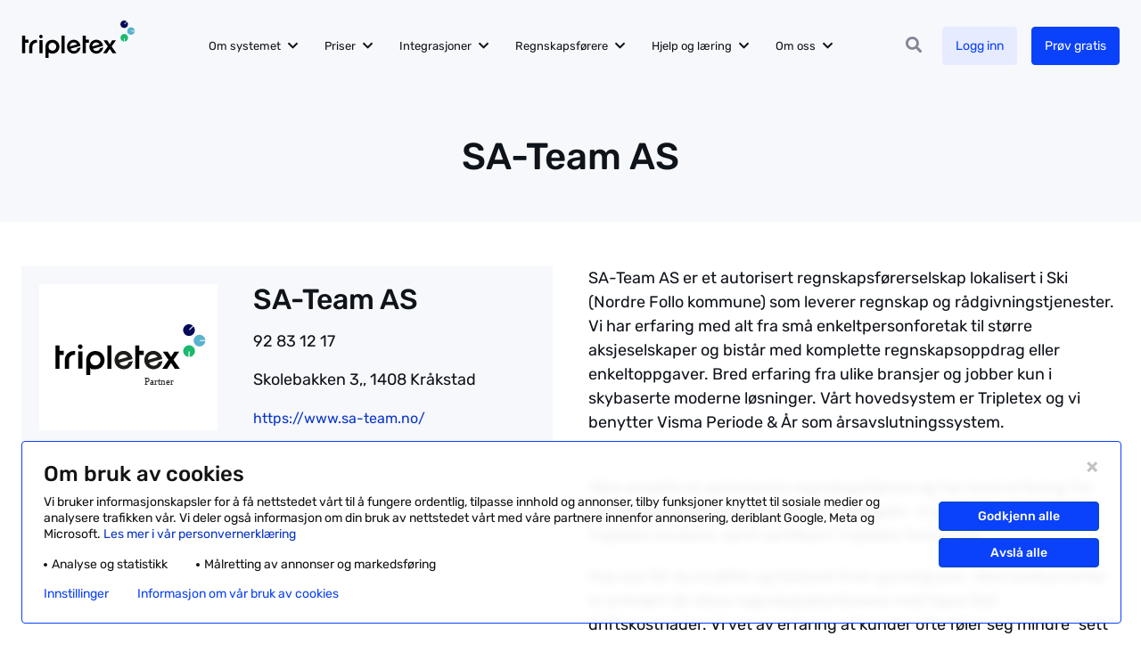

--- FILE ---
content_type: text/html; charset=UTF-8
request_url: https://www.tripletex.no/regnskapsforer/sa-team-as/
body_size: 14892
content:
<!doctype html><html lang=nb-NO itemscope itemtype=http://schema.org/WebPage><head><title>SA-Team AS | Tripletex.no</title><meta charset="UTF-8"><meta name="viewport" content="width=device-width, initial-scale=1, minimum-scale=1"><meta name="format-detection" content="telephone=no"><link rel=profile href=https://gmpg.org/xfn/11><link rel="shortcut icon" href=https://www.tripletex.no/wp-content/themes/tripletex/gfx/favicon-tt.png><link rel=dns-prefetch href=https://tripletex.containers.piwik.pro><link rel=dns-prefetch href=https://tripletex.my.site.com><meta name="google-site-verification" content="XSclmBkk6Nim9fiNeCzXrFFNZlE7lit9JUd4MecsD98"> <script>document.addEventListener("DOMContentLoaded",()=>{const buttonIds=new Set(["ppms_cm_save-choices","ppms_cm_agree-to-all","ppms_cm_reject-all"]);const handleConsentChange=(settings)=>{if(settings?.consents?.analytics){localStorage.setItem('ttConsent','1');}else{localStorage.removeItem('ttConsent');}};const fetchComplianceSettings=()=>{ppms.cm.api('getComplianceSettings',handleConsentChange,console.error);};if(!localStorage.getItem('ttConsent')){fetchComplianceSettings();}
document.body.addEventListener("click",(event)=>{if(buttonIds.has(event.target.id)){fetchComplianceSettings();}});});</script> <script>document.addEventListener("DOMContentLoaded",()=>{const applyFix=(overlay)=>{overlay.classList.remove("mobile-lg");const attrObserver=new MutationObserver(()=>{if(overlay.classList.contains("mobile-lg")){overlay.classList.remove("mobile-lg");}});attrObserver.observe(overlay,{attributes:true,attributeFilter:["class"]});};const existing=document.getElementById("ppms_cm_popup_overlay");if(existing)applyFix(existing);const bodyObserver=new MutationObserver((mutations)=>{for(const m of mutations){for(const node of m.addedNodes){if(node.nodeType!==1)continue;if(node.id==="ppms_cm_popup_overlay"){applyFix(node);}else if(node.querySelector){const overlay=node.querySelector("#ppms_cm_popup_overlay");if(overlay)applyFix(overlay);}}}});bodyObserver.observe(document.body,{childList:true,subtree:true});});</script>  <script>dataLayer=window.dataLayer||[];</script>  <script>window.tmt_offer_sid='x19pvg';(function(){var timestamp=+new Date;var po=document.createElement('script');po.type='text/javascript';po.async=true;po.src='//cdn.tmtarget.com/tracking/s/entrypoint_v2.min.js?t='+timestamp;var s=document.getElementsByTagName('script')[0];s.parentNode.insertBefore(po,s);})();</script> <meta name='robots' content='index, follow, max-image-preview:large, max-snippet:-1, max-video-preview:-1'><style>img:is([sizes="auto" i], [sizes^="auto," i]){contain-intrinsic-size:3000px 1500px}</style><link rel=canonical href=https://www.tripletex.no/regnskapsforer/sa-team-as/ ><meta property="og:locale" content="nb_NO"><meta property="og:type" content="article"><meta property="og:title" content="SA-Team AS"><meta property="og:description" content="SA-Team AS er et autorisert regnskapsførerselskap lokalisert i Ski (Nordre Follo kommune) som leverer regnskap og rådgivningstjenester. Vi har erfaring med alt fra små enkeltpersonforetak til større aksjeselskaper og bistår med komplette regnskapsoppdrag eller enkeltoppgaver. Bred erfaring fra ulike bransjer og jobber kun i skybaserte moderne løsninger. Vårt hovedsystem er Tripletex og vi benytter Visma [&hellip;]"><meta property="og:url" content="https://www.tripletex.no/regnskapsforer/sa-team-as/"><meta property="og:site_name" content="Tripletex.no"><meta property="article:publisher" content="https://www.facebook.com/tripletex/"><meta property="article:modified_time" content="2023-03-14T10:28:13+00:00"><meta name="twitter:label1" content="Ansl. lesetid"><meta name="twitter:data1" content="1 minutt"> <script type=application/ld+json class=yoast-schema-graph>{"@context":"https://schema.org","@graph":[{"@type":"WebPage","@id":"https://www.tripletex.no/regnskapsforer/sa-team-as/","url":"https://www.tripletex.no/regnskapsforer/sa-team-as/","name":"SA-Team AS | Tripletex.no","isPartOf":{"@id":"https://www.tripletex.no/#website"},"datePublished":"2023-01-16T10:32:07+00:00","dateModified":"2023-03-14T10:28:13+00:00","breadcrumb":{"@id":"https://www.tripletex.no/regnskapsforer/sa-team-as/#breadcrumb"},"inLanguage":"nb-NO","potentialAction":[{"@type":"ReadAction","target":["https://www.tripletex.no/regnskapsforer/sa-team-as/"]}]},{"@type":"BreadcrumbList","@id":"https://www.tripletex.no/regnskapsforer/sa-team-as/#breadcrumb","itemListElement":[{"@type":"ListItem","position":1,"name":"Hjem","item":"https://www.tripletex.no/"},{"@type":"ListItem","position":2,"name":"Partners","item":"https://www.tripletex.no/partnere-kart/"},{"@type":"ListItem","position":3,"name":"SA-Team AS"}]},{"@type":"WebSite","@id":"https://www.tripletex.no/#website","url":"https://www.tripletex.no/","name":"Tripletex.no","description":"","publisher":{"@id":"https://www.tripletex.no/#organization"},"potentialAction":[{"@type":"SearchAction","target":{"@type":"EntryPoint","urlTemplate":"https://www.tripletex.no/?s={search_term_string}"},"query-input":{"@type":"PropertyValueSpecification","valueRequired":true,"valueName":"search_term_string"}}],"inLanguage":"nb-NO"},{"@type":"Organization","@id":"https://www.tripletex.no/#organization","name":"Tripletex","url":"https://www.tripletex.no/","logo":{"@type":"ImageObject","inLanguage":"nb-NO","@id":"https://www.tripletex.no/#/schema/logo/image/","url":"https://www.tripletex.no/wp-content/uploads/2023/06/logoprikker-2.png","contentUrl":"https://www.tripletex.no/wp-content/uploads/2023/06/logoprikker-2.png","width":800,"height":800,"caption":"Tripletex"},"image":{"@id":"https://www.tripletex.no/#/schema/logo/image/"},"sameAs":["https://www.facebook.com/tripletex/","https://x.com/TripletexAS","https://www.instagram.com/tripletexas/","https://www.linkedin.com/company/tripletex-as/","https://www.youtube.com/channel/UCJeYHzBTw1M_iHqHN8vPGig"]}]}</script> <link rel=stylesheet href=https://www.tripletex.no/wp-content/cache/minify/a5ff7.css?x94184 media=all><style id=classic-theme-styles-inline-css>/*! This file is auto-generated */
.wp-block-button__link{color:#fff;background-color:#32373c;border-radius:9999px;box-shadow:none;text-decoration:none;padding:calc(.667em + 2px) calc(1.333em + 2px);font-size:1.125em}.wp-block-file__button{background:#32373c;color:#fff;text-decoration:none}</style><style id=safe-svg-svg-icon-style-inline-css>.safe-svg-cover{text-align:center}.safe-svg-cover .safe-svg-inside{display:inline-block;max-width:100%}.safe-svg-cover
svg{fill:currentColor;height:100%;max-height:100%;max-width:100%;width:100%}</style><link rel=stylesheet href=https://www.tripletex.no/wp-content/cache/minify/0197c.css?x94184 media=all> <script src=https://www.tripletex.no/wp-content/cache/minify/d52ed.js?x94184></script> <link rel=https://api.w.org/ href=https://www.tripletex.no/wp-json/ ><link rel=alternate title=JSON type=application/json href=https://www.tripletex.no/wp-json/wp/v2/partnerside-kart/45322><link rel=alternate title="oEmbed (JSON)" type=application/json+oembed href="https://www.tripletex.no/wp-json/oembed/1.0/embed?url=https%3A%2F%2Fwww.tripletex.no%2Fregnskapsforer%2Fsa-team-as%2F"><link rel=alternate title="oEmbed (XML)" type=text/xml+oembed href="https://www.tripletex.no/wp-json/oembed/1.0/embed?url=https%3A%2F%2Fwww.tripletex.no%2Fregnskapsforer%2Fsa-team-as%2F&#038;format=xml"><meta name="ti-site-data" content="eyJyIjoiMTowITc6MCEzMDowIiwibyI6Imh0dHBzOlwvXC93d3cudHJpcGxldGV4Lm5vXC93cC1hZG1pblwvYWRtaW4tYWpheC5waHA/YWN0aW9uPXRpX29ubGluZV91c2Vyc19nb29nbGUmYW1wO3A9JTJGcmVnbnNrYXBzZm9yZXIlMkZzYS10ZWFtLWFzJTJGJmFtcDtfd3Bub25jZT1mMmY3OWEzODY5In0="><style id=wp-custom-css>#primary-menu{font-size:0}.menu-item.replacing>*{opacity:1!important}.ui-helper-hidden-accessible{display:none}#site-header.mobile-menu #mobile-menu{padding-bottom:160px}.img-on-right>.grid-x{flex-direction:row-reverse}.single-webinar .hero-header>.container>*{z-index:auto}.review-images .section-columns
.cell{background-color:#fff;background-clip:content-box!important;padding:12px!important}.review-images .section-columns
img{margin-bottom:0!important}.layout-text_cta .features .info-text{font-size:1rem!important}#gform_fields_32 .gfield_list_5_cell3,
#gform_fields_32
.gfield_list_5_cell4{max-width:100px}#gform_fields_32 .gfield_header_item:nth-child(3),
#gform_fields_32 .gfield_header_item:nth-child(4){max-width:100px}#gform_fields_32 .frontend-checkbox{width:auto}.new-integration-form .gform_fields>*{margin-bottom:30px!important}.is-layout-flex{display:flex}.page-id-38441 .plans-title{margin-bottom:60px}.gform_wrapper .submit-left
input.gform_button{margin-left:0}.pagination{text-align:center}.webinar-courses>.fa{font-family:"Rubik",sans-serif;font-weight:400;line-height:1.5}.scale-on-hover
.cell{cursor:pointer;transition:transform 200ms ease-in-out 0s}.scale-on-hover .cell:hover{transform:scale(1.05)}.single-integrasjoner
figure{border:0}.account-list-content{max-height:650px;overflow:auto}.page-template-template-modules .layout-text_cta .section-video>video{position:relative}.system-section
img{min-height:80px}.system-section > .title,
.system-section
.content{max-width:928px}.cell
.title{word-break:break-word;hyphens:auto}.section-columns h3
a{color:#0F131A}.features-rank .price-group
.price{min-width:47px}@media only screen and (min-width: 1024px){.features-rank .price-group
.price{min-width:80px}}.entry-content ul
li{font-weight:400}.page-template-template-modules .layout-columns .expandable-content .col-image video,
.page-template-template-modules .layout-columns .expandable-content .col-image img,
.page-template-template-modules .layout-text_box .hero-side
video{object-fit:cover;height:100% !important}.single-rf .site-accounts .account-cat h3 span:first-child{width:auto}.c-dictionary__term
h2{padding-bottom:0}#launchChatBox
img{height:auto!important}.popup-content
em{display:inline-block}#gform_wrapper_82
.gfield_label{font-weight:500!important;font-size:1.2rem}#gform_confirmation_message_82{text-align:left}.page-template-template-webinars .site-main .button:not(time)[data-type="sales_webinars"]{background-color:#FEF3D7;border-color:#F7C137}.try-for-free .cell
.title{word-break:normal;hyphens:none}@media only screen and (min-width: 768px){.tt-popup .popup-image-bg
img{margin:0
auto;display:block}}a.button[href="https://www.tripletex.no/sertifisering-hovedside/"][title="Tilbake til hovedside"]{margin-bottom:-100px!important;background-color:#e6ebff;color:#0a41fa;border-color:#e6ebff}.page-id-65242 .tt-popup .popup-image
img{max-width:100px}.relevant-articles
a{color:#0F131A}.forceVisible{display:block!important}.single-integrasjoner .hero-header .thumb
img{max-width:none;width:100%}.post-list .change-log-post .default-wysiwyg .wp-block-image
img{max-width:100%;border-radius:4px}.single-integrasjoner .hero-header .thumb
img{max-width:95%}.hero-content .tt-social-proof{margin-bottom:1.2rem}.tax-partner_kart_category .entry-content
ul{margin-bottom:1.2rem}#gform_wrapper_63
.gfield_label{font-weight:400}.features>.grid-x:nth-child(2n){border:none}.reveal-modal .extra-note
a{color:#fff}#launchChatBox
img{object-fit:cover;object-position:center}</style></head><body class="wp-singular partnerside-kart-template-default single single-partnerside-kart postid-45322 wp-custom-logo wp-theme-tripletex"> <script>(function(window,document,dataLayerName,id){window[dataLayerName]=window[dataLayerName]||[],window[dataLayerName].push({start:(new Date).getTime(),event:"stg.start"});var scripts=document.getElementsByTagName('script')[0],tags=document.createElement('script');function stgCreateCookie(a,b,c){var d="";if(c){var e=new Date;e.setTime(e.getTime()+24*c*60*60*1e3),d="; expires="+e.toUTCString();f="; SameSite=Strict"}document.cookie=a+"="+b+d+f+"; path=/"}
var isStgDebug=(window.location.href.match("stg_debug")||document.cookie.match("stg_debug"))&&!window.location.href.match("stg_disable_debug");stgCreateCookie("stg_debug",isStgDebug?1:"",isStgDebug?14:-1);var qP=[];dataLayerName!=="dataLayer"&&qP.push("data_layer_name="+dataLayerName),isStgDebug&&qP.push("stg_debug");var qPString=qP.length>0?("?"+qP.join("&")):"";tags.async=!0,tags.src="https://tripletex.containers.piwik.pro/"+id+".js"+qPString,scripts.parentNode.insertBefore(tags,scripts);!function(a,n,i){a[n]=a[n]||{};for(var c=0;c<i.length;c++)!function(i){a[n][i]=a[n][i]||{},a[n][i].api=a[n][i].api||function(){var a=[].slice.call(arguments,0);"string"==typeof a[0]&&window[dataLayerName].push({event:n+"."+i+":"+a[0],parameters:[].slice.call(arguments,1)})}}(i[c])}(window,"ppms",["tm","cm"]);})(window,document,'dataLayer','0ab573a7-490b-478a-88f0-e2eefb4b21ef');</script> <div id=page class=site><header id=site-header class=two-cta ><div class=container><div class=site-branding> <a href=https://www.tripletex.no/ class=custom-logo-link rel=home itemprop=url><img loading=eager class=custom-logo src=https://www.tripletex.no/wp-content/uploads/2022/05/logo.svg alt=Tripletex.no width=128 height=42><img loading=eager fetchpriority=high class=custom-logo-icon src=https://www.tripletex.no/wp-content/uploads/2022/05/tt-logo-icon.svg alt=Tripletex.no width=25 height=36></a></div><nav id=site-navigation class=main-navigation><div class=primary-navigation><form role=search autocomplete=off id=primary-search class=tt-search> <input type=text placeholder="Søk på Tripletex.no" value name=s id=s autocomplete=off> <i class="fas fa-search"></i></form><ul id=primary-menu class="menu nav-menu"><li id=menu-item-53104 class="menu-item menu-item-type-custom menu-item-object-custom menu-item-has-children megamenu col-2 menu-item-53104"><a href=/om-systemet/ >Om systemet</a><ul class="sub-menu depth-0"> <li id=menu-item-54403 class="menu-item menu-item-type-custom menu-item-object-custom menu-item-has-children sub-icons icon-col-2 menu-item-54403"><a href=/om-systemet/ >Moduler</a><ul class="sub-menu depth-1"> <li id=menu-item-33364 class="menu-item menu-item-type-custom menu-item-object-custom menu-item-33364"><a href=/om-systemet/fakturaprogram/ ><div class=icon-img style=background-image:url(https://www.tripletex.no/wp-content/uploads/2023/06/description.svg);></div>Faktura</a></li> <li id=menu-item-58033 class="menu-item menu-item-type-custom menu-item-object-custom menu-item-58033"><a href=https://www.tripletex.no/om-systemet/lonn-og-reiseregning/ ><div class=icon-img style=background-image:url(https://www.tripletex.no/wp-content/uploads/2023/06/credit_card_icon-24x24-1.svg);></div>Lønn</a></li> <li id=menu-item-58034 class="menu-item menu-item-type-custom menu-item-object-custom menu-item-58034"><a href=/om-systemet/faktura-og-regnskap/ ><div class=icon-img style=background-image:url(https://www.tripletex.no/wp-content/uploads/2023/06/Vector.svg);></div>Regnskap</a></li> <li id=menu-item-58035 class="menu-item menu-item-type-custom menu-item-object-custom menu-item-58035"><a href=/om-systemet/prosjekt-og-timeforing/ ><div class=icon-img style=background-image:url(https://www.tripletex.no/wp-content/uploads/2023/06/Vector-3.svg);></div>Prosjekt</a></li> <li id=menu-item-34160 class="menu-item menu-item-type-custom menu-item-object-custom menu-item-34160"><a href=https://www.tripletex.no/om-systemet/lager-og-logistikk/ ><div class=icon-img style=background-image:url(https://www.tripletex.no/wp-content/uploads/2025/01/logistikk.svg);></div>Lager og logistikk</a></li> <li id=menu-item-45516 class="menu-item menu-item-type-custom menu-item-object-custom menu-item-45516"><a href=https://www.tripletex.no/arsoppgjor/ ><div class=icon-img style=background-image:url(https://www.tripletex.no/wp-content/uploads/2023/06/Vector-4.svg);></div>Årsoppgjør</a></li></ul> </li> <li id=menu-item-54404 class="menu-item menu-item-type-custom menu-item-object-custom menu-item-has-children menu-item-54404"><a href=/om-systemet/#smarte-losninger>Smarte løsninger</a><ul class="sub-menu depth-1"> <li id=menu-item-64153 class="menu-item menu-item-type-custom menu-item-object-custom menu-item-64153"><a href=https://www.tripletex.no/starte-as/ >Starte AS</a></li> <li id=menu-item-74951 class="menu-item menu-item-type-custom menu-item-object-custom menu-item-74951"><a href=https://www.tripletex.no/om-systemet/ai-og-automatisering/ >AI og automatisering</a></li> <li id=menu-item-35622 class="menu-item menu-item-type-custom menu-item-object-custom menu-item-35622"><a href=/tripletex-pa-mobil/ >Mobilapp</a></li> <li id=menu-item-33702 class="menu-item menu-item-type-custom menu-item-object-custom menu-item-33702"><a href=/bankintegrasjon/ >Bankintegrasjon</a></li> <li id=menu-item-58036 class="menu-item menu-item-type-custom menu-item-object-custom menu-item-58036"><a href=/tilleggstjenester/timeregistrering/ >Timeføring</a></li> <li id=menu-item-73704 class="menu-item menu-item-type-custom menu-item-object-custom menu-item-73704"><a href=https://www.tripletex.no/ressursplan/ >Ressursplan</a></li> <li id=menu-item-69166 class="menu-item menu-item-type-custom menu-item-object-custom menu-item-69166"><a href=https://www.tripletex.no/om-systemet/klimaregnskap/ >Klimaregnskap</a></li></ul> </li> <li id=menu-item-54205 class="menu-item menu-item-type-custom menu-item-object-custom menu-item-has-children menu-item-54205"><a href=/bransjer-i-tripletex/ >Bransjeløsninger</a><ul class="sub-menu depth-1"> <li id=menu-item-70775 class="menu-item menu-item-type-custom menu-item-object-custom menu-item-70775"><a href=https://www.tripletex.no/regnskapsprogram-for-store-bedrifter/ >Store bedrifter</a></li> <li id=menu-item-54208 class="menu-item menu-item-type-custom menu-item-object-custom menu-item-54208"><a href=/regnskapsprogram-for-landbruk/ >Landbruk</a></li> <li id=menu-item-54207 class="menu-item menu-item-type-custom menu-item-object-custom menu-item-54207"><a href=/om-systemet/elektro/ >Elektro</a></li> <li id=menu-item-54206 class="menu-item menu-item-type-custom menu-item-object-custom menu-item-54206"><a href=/om-systemet/vvs/ >VVS</a></li> <li id=menu-item-69172 class="menu-item menu-item-type-custom menu-item-object-custom menu-item-69172"><a href=https://www.tripletex.no/tripletex-for-handverkere/ >Håndverker</a></li> <li id=menu-item-68410 class="menu-item menu-item-type-custom menu-item-object-custom menu-item-68410"><a href=https://www.tripletex.no/bransjer-i-tripletex/ >Se flere bransjer</a></li></ul> </li></ul> </li> <li id=menu-item-71992 class="menu-item menu-item-type-custom menu-item-object-custom menu-item-has-children menu-item-71992"><a href=/priser/ >Priser</a><ul class="sub-menu depth-0"> <li id=menu-item-38600 class="menu-item menu-item-type-custom menu-item-object-custom menu-item-38600"><a href=/priser/ >Priser</a></li> <li id=menu-item-38599 class="menu-item menu-item-type-custom menu-item-object-custom menu-item-38599"><a href=/priser-for-regnskapsbyra/ >Priser for regnskapsbyrå</a></li></ul> </li> <li id=menu-item-29816 class="menu-item menu-item-type-custom menu-item-object-custom menu-item-has-children sub-icons icon-col-1 menu-item-29816"><a href=https://www.tripletex.no/integrasjoner/ >Integrasjoner</a><ul class="sub-menu depth-0"> <li id=menu-item-29476 class="menu-item menu-item-type-custom menu-item-object-custom menu-item-29476"><a href=https://www.tripletex.no/integrasjoner/ >Se alle integrasjoner</a></li> <li id=menu-item-75359 class="menu-item menu-item-type-custom menu-item-object-custom menu-item-75359"><a href=https://www.tripletex.no/integrasjonspartner/ >Bli integrasjonspartner</a></li> <li id=menu-item-41856 class="menu-item menu-item-type-custom menu-item-object-custom menu-item-41856"><a href=https://developer.tripletex.no/ >For integrasjonsutviklere</a></li></ul> </li> <li id=menu-item-73705 class="menu-item menu-item-type-custom menu-item-object-custom menu-item-has-children megamenu col-1 menu-item-73705"><a href=https://www.tripletex.no/finn-regnskapsforer/ >Regnskapsførere</a><ul class="sub-menu depth-0"> <li id=menu-item-52842 class="menu-item menu-item-type-custom menu-item-object-custom menu-item-has-children sub-icons icon-col-1 menu-item-52842"><a href=/finn-regnskapsforer/ >Finn regnskapsfører</a><ul class="sub-menu depth-1"> <li id=menu-item-42286 class="menu-item menu-item-type-custom menu-item-object-custom menu-item-42286"><a href=/finn-regnskapsforer/ ><div class=icon-img style=background-image:url(https://www.tripletex.no/wp-content/uploads/2023/06/Frame-3.svg);></div>Partnerkart</a></li> <li id=menu-item-42287 class="menu-item menu-item-type-custom menu-item-object-custom menu-item-42287"><a href=/regnskapsmatch/ ><div class=icon-img style=background-image:url(https://www.tripletex.no/wp-content/uploads/2023/06/Vector-5.svg);></div>Regnskapsmatch</a></li></ul> </li> <li id=menu-item-45505 class="menu-item menu-item-type-custom menu-item-object-custom menu-item-has-children sub-icons icon-col-1 menu-item-45505"><a href=/bli-partner-hos-oss/ >For regnskapsførere</a><ul class="sub-menu depth-1"> <li id=menu-item-45499 class="menu-item menu-item-type-custom menu-item-object-custom menu-item-45499"><a href=/bli-partner-hos-oss/ >Partnerprogram</a></li> <li id=menu-item-67094 class="menu-item menu-item-type-custom menu-item-object-custom menu-item-67094"><a href=https://www.tripletex.no/flyttehjelpen/ >Flyttehjelpen</a></li> <li id=menu-item-45501 class="menu-item menu-item-type-custom menu-item-object-custom menu-item-45501"><a href=/markedssamarbeid/ >Markedssamarbeid</a></li> <li id=menu-item-48236 class="menu-item menu-item-type-custom menu-item-object-custom menu-item-48236"><a href=/sertifisering-for-regnskapsforer/ >Sertifisering og kurs</a></li> <li id=menu-item-68996 class="menu-item menu-item-type-custom menu-item-object-custom menu-item-68996"><a href=https://www.tripletex.no/eventer/ >Eventer</a></li> <li id=menu-item-75453 class="menu-item menu-item-type-custom menu-item-object-custom menu-item-75453"><a href=https://www.tripletex.no/om-systemet/avstemming/ >Avstemming</a></li> <li id=menu-item-66757 class="menu-item menu-item-type-custom menu-item-object-custom menu-item-66757"><a href=https://www.tripletex.no/sticos-oversikt/ >Sticos Oversikt</a></li></ul> </li></ul> </li> <li id=menu-item-31145 class="menu-item menu-item-type-custom menu-item-object-custom menu-item-has-children megamenu col-2 menu-item-31145"><a href=https://hjelp.tripletex.no/hc/no>Hjelp og læring</a><ul class="sub-menu depth-0"> <li id=menu-item-33361 class="menu-item menu-item-type-custom menu-item-object-custom menu-item-has-children sub-icons icon-col-2 menu-item-33361"><a href=https://hjelp.tripletex.no/hc/no>Hjelp og læring</a><ul class="sub-menu depth-1"> <li id=menu-item-35282 class="menu-item menu-item-type-custom menu-item-object-custom menu-item-35282"><a href=https://hjelp.tripletex.no/hc/no><div class=icon-img style=background-image:url(https://www.tripletex.no/wp-content/uploads/2023/06/Vector-13.svg);></div>Hjelpesenter</a></li> <li id=menu-item-38257 class="menu-item menu-item-type-custom menu-item-object-custom menu-item-38257"><a href=https://www.tripletex.no/fagblogg/ ><div class=icon-img style=background-image:url(https://www.tripletex.no/wp-content/uploads/2025/10/article_24dp_6C8DFC_FILL0_wght400_GRAD0_opsz24.svg);></div>Blogg</a></li> <li id=menu-item-73706 class="menu-item menu-item-type-custom menu-item-object-custom menu-item-73706"><a href=https://www.tripletex.no/webinar/ ><div class=icon-img style=background-image:url(https://www.tripletex.no/wp-content/uploads/2023/06/Vector-7.svg);></div>Kurs og webinarer</a></li> <li id=menu-item-52840 class="menu-item menu-item-type-custom menu-item-object-custom menu-item-52840"><a href=/ordbok/ ><div class=icon-img style=background-image:url(https://www.tripletex.no/wp-content/uploads/2025/10/dictionary_24dp_6C8DFC_FILL0_wght400_GRAD0_opsz24.svg);></div>Ordbok</a></li> <li id=menu-item-68055 class="menu-item menu-item-type-custom menu-item-object-custom menu-item-68055"><a href=https://www.tripletex.no/bytt-til-tripletex/ ><div class=icon-img style=background-image:url(https://www.tripletex.no/wp-content/uploads/2025/10/footprint_24dp_6C8DFC_FILL0_wght400_GRAD0_opsz24.svg);></div>Bytt til Tripletex</a></li> <li id=menu-item-52841 class="menu-item menu-item-type-custom menu-item-object-custom menu-item-52841"><a href=/kontohjelp/ ><div class=icon-img style=background-image:url(https://www.tripletex.no/wp-content/uploads/2025/10/data_table_24dp_6C8DFC_FILL0_wght400_GRAD0_opsz24.svg);></div>Kontohjelp</a></li> <li id=menu-item-45356 class="menu-item menu-item-type-custom menu-item-object-custom menu-item-45356"><a href=https://hjelp.tripletex.no/hc/no/p/kontakt_oss><div class=icon-img style=background-image:url(https://www.tripletex.no/wp-content/uploads/2023/06/Vector-8.svg);></div>Kontakt oss</a></li> <li id=menu-item-73707 class="menu-item menu-item-type-custom menu-item-object-custom menu-item-73707"><a href=https://www.tripletex.no/produktutvikling/ ><div class=icon-img style=background-image:url(https://www.tripletex.no/wp-content/uploads/2023/06/Vector-6.svg);></div>Produktinnspill</a></li></ul> </li></ul> </li> <li id=menu-item-33360 class="menu-item menu-item-type-custom menu-item-object-custom menu-item-has-children sub-icons icon-col-1 menu-item-33360"><a href=https://www.tripletex.no/om-tripletex/ >Om oss</a><ul class="sub-menu depth-0"> <li id=menu-item-56826 class="menu-item menu-item-type-custom menu-item-object-custom menu-item-56826"><a href=/om-tripletex/ ><div class=icon-img style=background-image:url(https://www.tripletex.no/wp-content/uploads/2023/06/Vector-9.svg);></div>Om Tripletex</a></li> <li id=menu-item-56825 class="menu-item menu-item-type-custom menu-item-object-custom menu-item-56825"><a href=/jobb-i-tripletex/ ><div class=icon-img style=background-image:url(https://www.tripletex.no/wp-content/uploads/2023/06/Vector-12.svg);></div>Jobb hos oss</a></li> <li id=menu-item-77531 class="menu-item menu-item-type-custom menu-item-object-custom menu-item-77531"><a href=https://www.tripletex.no/fagblogg/kundehistorier/ ><div class=icon-img style=background-image:url(https://www.tripletex.no/wp-content/uploads/2025/11/article_person_24dp_6C8CE6_FILL0_wght400_GRAD0_opsz24.svg);></div>Kundehistorier</a></li> <li id=menu-item-25876 class="menu-item menu-item-type-custom menu-item-object-custom menu-item-25876"><a href=https://www.tripletex.no/produktnyheter/ ><div class=icon-img style=background-image:url(https://www.tripletex.no/wp-content/uploads/2023/06/Vector-10.svg);></div>Produktnyheter</a></li> <li id=menu-item-40897 class="menu-item menu-item-type-custom menu-item-object-custom menu-item-40897"><a href=/baerekraft-og-apenhet/ ><div class=icon-img style=background-image:url(https://www.tripletex.no/wp-content/uploads/2023/06/Vector-11.svg);></div>Bærekraft og åpenhet</a></li></ul> </li></ul></div><div class=secondary-navigation><ul> <li class="search noselect"> <span id=search-btn data-search=Søk data-close=Lukk><i class="fas fa-search"></i><strong>Søk</strong></span> </li> <li class=header-cta> <a href="https://tripletex.no/execute/login?site=no" class="link__login button">Logg inn</a> <a href=https://www.tripletex.no/prov-tripletex-gratis/ class="extra__cta button " data-bg=main target=_self> Prøv gratis	</a> <a href=# class="close-search button">Lukk</a> </li> <li class=mobile-menu><div id=mobile-menu-open> <span class=btn-line></span> <span class=btn-line></span> <span class=btn-line></span></div> </li></ul></div></nav></div><div id=mobile-menu><nav id=mobile-navigation class=mobile-navigation><form role=search autocomplete=off id=mobile-search class=tt-search> <input type=text placeholder="Søk på Tripletex.no" value name=s id=m-s autocomplete=off> <i class="fas fa-search"></i></form><ul id=primary-menu-mobile class="menu nav-menu"><li class="menu-item menu-item-type-custom menu-item-object-custom menu-item-has-children megamenu col-2 menu-item-53104"><a href=/om-systemet/ >Om systemet</a><span class=sub-menu-toggle></span><ul class="sub-menu depth-0"> <li class="menu-item menu-item-type-custom menu-item-object-custom menu-item-has-children sub-icons icon-col-2 menu-item-54403"><a href=/om-systemet/ >Moduler</a><ul class="sub-menu depth-1"> <li class="menu-item menu-item-type-custom menu-item-object-custom menu-item-33364"><a href=/om-systemet/fakturaprogram/ ><div class=icon-img style=background-image:url(https://www.tripletex.no/wp-content/uploads/2023/06/description.svg);></div>Faktura</a></li> <li class="menu-item menu-item-type-custom menu-item-object-custom menu-item-58033"><a href=https://www.tripletex.no/om-systemet/lonn-og-reiseregning/ ><div class=icon-img style=background-image:url(https://www.tripletex.no/wp-content/uploads/2023/06/credit_card_icon-24x24-1.svg);></div>Lønn</a></li> <li class="menu-item menu-item-type-custom menu-item-object-custom menu-item-58034"><a href=/om-systemet/faktura-og-regnskap/ ><div class=icon-img style=background-image:url(https://www.tripletex.no/wp-content/uploads/2023/06/Vector.svg);></div>Regnskap</a></li> <li class="menu-item menu-item-type-custom menu-item-object-custom menu-item-58035"><a href=/om-systemet/prosjekt-og-timeforing/ ><div class=icon-img style=background-image:url(https://www.tripletex.no/wp-content/uploads/2023/06/Vector-3.svg);></div>Prosjekt</a></li> <li class="menu-item menu-item-type-custom menu-item-object-custom menu-item-34160"><a href=https://www.tripletex.no/om-systemet/lager-og-logistikk/ ><div class=icon-img style=background-image:url(https://www.tripletex.no/wp-content/uploads/2025/01/logistikk.svg);></div>Lager og logistikk</a></li> <li class="menu-item menu-item-type-custom menu-item-object-custom menu-item-45516"><a href=https://www.tripletex.no/arsoppgjor/ ><div class=icon-img style=background-image:url(https://www.tripletex.no/wp-content/uploads/2023/06/Vector-4.svg);></div>Årsoppgjør</a></li></ul> </li> <li class="menu-item menu-item-type-custom menu-item-object-custom menu-item-has-children menu-item-54404"><a href=/om-systemet/#smarte-losninger>Smarte løsninger</a><ul class="sub-menu depth-1"> <li class="menu-item menu-item-type-custom menu-item-object-custom menu-item-64153"><a href=https://www.tripletex.no/starte-as/ >Starte AS</a></li> <li class="menu-item menu-item-type-custom menu-item-object-custom menu-item-74951"><a href=https://www.tripletex.no/om-systemet/ai-og-automatisering/ >AI og automatisering</a></li> <li class="menu-item menu-item-type-custom menu-item-object-custom menu-item-35622"><a href=/tripletex-pa-mobil/ >Mobilapp</a></li> <li class="menu-item menu-item-type-custom menu-item-object-custom menu-item-33702"><a href=/bankintegrasjon/ >Bankintegrasjon</a></li> <li class="menu-item menu-item-type-custom menu-item-object-custom menu-item-58036"><a href=/tilleggstjenester/timeregistrering/ >Timeføring</a></li> <li class="menu-item menu-item-type-custom menu-item-object-custom menu-item-73704"><a href=https://www.tripletex.no/ressursplan/ >Ressursplan</a></li> <li class="menu-item menu-item-type-custom menu-item-object-custom menu-item-69166"><a href=https://www.tripletex.no/om-systemet/klimaregnskap/ >Klimaregnskap</a></li></ul> </li> <li class="menu-item menu-item-type-custom menu-item-object-custom menu-item-has-children menu-item-54205"><a href=/bransjer-i-tripletex/ >Bransjeløsninger</a><ul class="sub-menu depth-1"> <li class="menu-item menu-item-type-custom menu-item-object-custom menu-item-70775"><a href=https://www.tripletex.no/regnskapsprogram-for-store-bedrifter/ >Store bedrifter</a></li> <li class="menu-item menu-item-type-custom menu-item-object-custom menu-item-54208"><a href=/regnskapsprogram-for-landbruk/ >Landbruk</a></li> <li class="menu-item menu-item-type-custom menu-item-object-custom menu-item-54207"><a href=/om-systemet/elektro/ >Elektro</a></li> <li class="menu-item menu-item-type-custom menu-item-object-custom menu-item-54206"><a href=/om-systemet/vvs/ >VVS</a></li> <li class="menu-item menu-item-type-custom menu-item-object-custom menu-item-69172"><a href=https://www.tripletex.no/tripletex-for-handverkere/ >Håndverker</a></li> <li class="menu-item menu-item-type-custom menu-item-object-custom menu-item-68410"><a href=https://www.tripletex.no/bransjer-i-tripletex/ >Se flere bransjer</a></li></ul> </li></ul> </li> <li class="menu-item menu-item-type-custom menu-item-object-custom menu-item-has-children menu-item-71992"><a href=/priser/ >Priser</a><span class=sub-menu-toggle></span><ul class="sub-menu depth-0"> <li class="menu-item menu-item-type-custom menu-item-object-custom menu-item-38600"><a href=/priser/ >Priser</a></li> <li class="menu-item menu-item-type-custom menu-item-object-custom menu-item-38599"><a href=/priser-for-regnskapsbyra/ >Priser for regnskapsbyrå</a></li></ul> </li> <li class="menu-item menu-item-type-custom menu-item-object-custom menu-item-has-children sub-icons icon-col-1 menu-item-29816"><a href=https://www.tripletex.no/integrasjoner/ >Integrasjoner</a><span class=sub-menu-toggle></span><ul class="sub-menu depth-0"> <li class="menu-item menu-item-type-custom menu-item-object-custom menu-item-29476"><a href=https://www.tripletex.no/integrasjoner/ >Se alle integrasjoner</a></li> <li class="menu-item menu-item-type-custom menu-item-object-custom menu-item-75359"><a href=https://www.tripletex.no/integrasjonspartner/ >Bli integrasjonspartner</a></li> <li class="menu-item menu-item-type-custom menu-item-object-custom menu-item-41856"><a href=https://developer.tripletex.no/ >For integrasjonsutviklere</a></li></ul> </li> <li class="menu-item menu-item-type-custom menu-item-object-custom menu-item-has-children megamenu col-1 menu-item-73705"><a href=https://www.tripletex.no/finn-regnskapsforer/ >Regnskapsførere</a><span class=sub-menu-toggle></span><ul class="sub-menu depth-0"> <li class="menu-item menu-item-type-custom menu-item-object-custom menu-item-has-children sub-icons icon-col-1 menu-item-52842"><a href=/finn-regnskapsforer/ >Finn regnskapsfører</a><ul class="sub-menu depth-1"> <li class="menu-item menu-item-type-custom menu-item-object-custom menu-item-42286"><a href=/finn-regnskapsforer/ ><div class=icon-img style=background-image:url(https://www.tripletex.no/wp-content/uploads/2023/06/Frame-3.svg);></div>Partnerkart</a></li> <li class="menu-item menu-item-type-custom menu-item-object-custom menu-item-42287"><a href=/regnskapsmatch/ ><div class=icon-img style=background-image:url(https://www.tripletex.no/wp-content/uploads/2023/06/Vector-5.svg);></div>Regnskapsmatch</a></li></ul> </li> <li class="menu-item menu-item-type-custom menu-item-object-custom menu-item-has-children sub-icons icon-col-1 menu-item-45505"><a href=/bli-partner-hos-oss/ >For regnskapsførere</a><ul class="sub-menu depth-1"> <li class="menu-item menu-item-type-custom menu-item-object-custom menu-item-45499"><a href=/bli-partner-hos-oss/ >Partnerprogram</a></li> <li class="menu-item menu-item-type-custom menu-item-object-custom menu-item-67094"><a href=https://www.tripletex.no/flyttehjelpen/ >Flyttehjelpen</a></li> <li class="menu-item menu-item-type-custom menu-item-object-custom menu-item-45501"><a href=/markedssamarbeid/ >Markedssamarbeid</a></li> <li class="menu-item menu-item-type-custom menu-item-object-custom menu-item-48236"><a href=/sertifisering-for-regnskapsforer/ >Sertifisering og kurs</a></li> <li class="menu-item menu-item-type-custom menu-item-object-custom menu-item-68996"><a href=https://www.tripletex.no/eventer/ >Eventer</a></li> <li class="menu-item menu-item-type-custom menu-item-object-custom menu-item-75453"><a href=https://www.tripletex.no/om-systemet/avstemming/ >Avstemming</a></li> <li class="menu-item menu-item-type-custom menu-item-object-custom menu-item-66757"><a href=https://www.tripletex.no/sticos-oversikt/ >Sticos Oversikt</a></li></ul> </li></ul> </li> <li class="menu-item menu-item-type-custom menu-item-object-custom menu-item-has-children megamenu col-2 menu-item-31145"><a href=https://hjelp.tripletex.no/hc/no>Hjelp og læring</a><span class=sub-menu-toggle></span><ul class="sub-menu depth-0"> <li class="menu-item menu-item-type-custom menu-item-object-custom menu-item-has-children sub-icons icon-col-2 menu-item-33361"><a href=https://hjelp.tripletex.no/hc/no>Hjelp og læring</a><ul class="sub-menu depth-1"> <li class="menu-item menu-item-type-custom menu-item-object-custom menu-item-35282"><a href=https://hjelp.tripletex.no/hc/no><div class=icon-img style=background-image:url(https://www.tripletex.no/wp-content/uploads/2023/06/Vector-13.svg);></div>Hjelpesenter</a></li> <li class="menu-item menu-item-type-custom menu-item-object-custom menu-item-38257"><a href=https://www.tripletex.no/fagblogg/ ><div class=icon-img style=background-image:url(https://www.tripletex.no/wp-content/uploads/2025/10/article_24dp_6C8DFC_FILL0_wght400_GRAD0_opsz24.svg);></div>Blogg</a></li> <li class="menu-item menu-item-type-custom menu-item-object-custom menu-item-73706"><a href=https://www.tripletex.no/webinar/ ><div class=icon-img style=background-image:url(https://www.tripletex.no/wp-content/uploads/2023/06/Vector-7.svg);></div>Kurs og webinarer</a></li> <li class="menu-item menu-item-type-custom menu-item-object-custom menu-item-52840"><a href=/ordbok/ ><div class=icon-img style=background-image:url(https://www.tripletex.no/wp-content/uploads/2025/10/dictionary_24dp_6C8DFC_FILL0_wght400_GRAD0_opsz24.svg);></div>Ordbok</a></li> <li class="menu-item menu-item-type-custom menu-item-object-custom menu-item-68055"><a href=https://www.tripletex.no/bytt-til-tripletex/ ><div class=icon-img style=background-image:url(https://www.tripletex.no/wp-content/uploads/2025/10/footprint_24dp_6C8DFC_FILL0_wght400_GRAD0_opsz24.svg);></div>Bytt til Tripletex</a></li> <li class="menu-item menu-item-type-custom menu-item-object-custom menu-item-52841"><a href=/kontohjelp/ ><div class=icon-img style=background-image:url(https://www.tripletex.no/wp-content/uploads/2025/10/data_table_24dp_6C8DFC_FILL0_wght400_GRAD0_opsz24.svg);></div>Kontohjelp</a></li> <li class="menu-item menu-item-type-custom menu-item-object-custom menu-item-45356"><a href=https://hjelp.tripletex.no/hc/no/p/kontakt_oss><div class=icon-img style=background-image:url(https://www.tripletex.no/wp-content/uploads/2023/06/Vector-8.svg);></div>Kontakt oss</a></li> <li class="menu-item menu-item-type-custom menu-item-object-custom menu-item-73707"><a href=https://www.tripletex.no/produktutvikling/ ><div class=icon-img style=background-image:url(https://www.tripletex.no/wp-content/uploads/2023/06/Vector-6.svg);></div>Produktinnspill</a></li></ul> </li></ul> </li> <li class="menu-item menu-item-type-custom menu-item-object-custom menu-item-has-children sub-icons icon-col-1 menu-item-33360"><a href=https://www.tripletex.no/om-tripletex/ >Om oss</a><span class=sub-menu-toggle></span><ul class="sub-menu depth-0"> <li class="menu-item menu-item-type-custom menu-item-object-custom menu-item-56826"><a href=/om-tripletex/ ><div class=icon-img style=background-image:url(https://www.tripletex.no/wp-content/uploads/2023/06/Vector-9.svg);></div>Om Tripletex</a></li> <li class="menu-item menu-item-type-custom menu-item-object-custom menu-item-56825"><a href=/jobb-i-tripletex/ ><div class=icon-img style=background-image:url(https://www.tripletex.no/wp-content/uploads/2023/06/Vector-12.svg);></div>Jobb hos oss</a></li> <li class="menu-item menu-item-type-custom menu-item-object-custom menu-item-77531"><a href=https://www.tripletex.no/fagblogg/kundehistorier/ ><div class=icon-img style=background-image:url(https://www.tripletex.no/wp-content/uploads/2025/11/article_person_24dp_6C8CE6_FILL0_wght400_GRAD0_opsz24.svg);></div>Kundehistorier</a></li> <li class="menu-item menu-item-type-custom menu-item-object-custom menu-item-25876"><a href=https://www.tripletex.no/produktnyheter/ ><div class=icon-img style=background-image:url(https://www.tripletex.no/wp-content/uploads/2023/06/Vector-10.svg);></div>Produktnyheter</a></li> <li class="menu-item menu-item-type-custom menu-item-object-custom menu-item-40897"><a href=/baerekraft-og-apenhet/ ><div class=icon-img style=background-image:url(https://www.tripletex.no/wp-content/uploads/2023/06/Vector-11.svg);></div>Bærekraft og åpenhet</a></li></ul> </li></ul><div class="mobile-cta button-group"> <a id=login_meny_mobil href="https://tripletex.no/execute/login?site=no" class=button>Logg inn</a> <a id=prov_gratis_meny_mobil href=https://www.tripletex.no/prov-tripletex-gratis/ class=button target=_self> Prøv gratis	</a></div></nav></div></header><main id=primary class=site-main><header class="hero-header align-center compact" data-bg=softBlue><div class="container hero-content"><h1 class="entry-title mw-medium h2">SA-Team AS</h1></div></header><section class="block compact"><div class=container><div class="grid-x grid-padding-medium"><div class="cell medium-6"><aside class="tt-partner-card single" itemprop=customer itemscope itemtype=http://schema.org/Organization><div class=tt-partner-card__img><div class=tt-partner-card__logo><p class='circle grey'></p></div></div><div class=tt-partner-card__text><h3 itemprop='name'>SA-Team AS</h3><p itemprop=telephone>92 83 12 17</p><p itemprop=address itemscope itemtype=http://schema.org/PostalAddress><span itemprop=streetAddress>Skolebakken 3,</span>, <span itemprop=postalCode>1408</span> <span itemprop=addressLocality>Kråkstad</span></p><a itemprop=url href=https://www.sa-team.no/ >https://www.sa-team.no/</a></div></aside></div><div class="cell medium-6"><div class=tt-partner__description><p><span data-sheets-value="{&quot;1&quot;:2,&quot;2&quot;:&quot;SA-Team AS er et autorisert regnskapsførerselskap lokalisert i Ski (Nordre Follo kommune) som leverer regnskap og rådgivningstjenester. Vi har erfaring med alt fra små enkeltpersonforetak til større aksjeselskaper og bistår med komplette regnskapsoppdrag eller enkeltoppgaver. Bred erfaring fra ulike bransjer og jobber kun i skybaserte moderne løsninger. Vårt hovedsystem er Tripletex og vi benytter Visma Periode &amp; År som årsavslutningssystem. \n\n​\nVåre ansatte er autoriserte regnskapsførere og har bred erfaring fra forskjellige lederstillinger i privat næringsliv. Vi er også sertifiserte Tripletex brukere, samt sertifisert Tripletex forhandler.\n\nHos oss får du kvalitet og bistand til en gunstig pris. Våre konkurrenter er primært de store regnskapskontorene med høye fast driftskostnader. Vi vet av erfaring at kunder ofte føler seg mindre \&quot;sett\&quot; hos de store aktørene. Vi ser fordelen av å være liten og alle våre kunder skal føle seg veldig godt ivaretatt.\n\n​\nTa gjerne kontakt for en uforpliktende samtale. Benytt kontaktskjemaet nedenfor. Mesteparten av våre kunder kommer via den «berømte» jungeltelegrafen, noe vi ser på som et godt kvalitetstegn.&quot;}" data-sheets-userformat={&quot;2&quot;:513,&quot;3&quot;:{&quot;1&quot;:0},&quot;12&quot;:0}>SA-Team AS er et autorisert regnskapsførerselskap lokalisert i Ski (Nordre Follo kommune) som leverer regnskap og rådgivningstjenester. Vi har erfaring med alt fra små enkeltpersonforetak til større aksjeselskaper og bistår med komplette regnskapsoppdrag eller enkeltoppgaver. Bred erfaring fra ulike bransjer og jobber kun i skybaserte moderne løsninger. Vårt hovedsystem er Tripletex og vi benytter Visma Periode &amp; År som årsavslutningssystem.</span></p><p>​<br> Våre ansatte er autoriserte regnskapsførere og har bred erfaring fra forskjellige lederstillinger i privat næringsliv. Vi er også sertifiserte Tripletex brukere, samt sertifisert Tripletex forhandler.</p><p>Hos oss får du kvalitet og bistand til en gunstig pris. Våre konkurrenter er primært de store regnskapskontorene med høye fast driftskostnader. Vi vet av erfaring at kunder ofte føler seg mindre &#8220;sett&#8221; hos de store aktørene. Vi ser fordelen av å være liten og alle våre kunder skal føle seg veldig godt ivaretatt.</p><p>​<br> Ta gjerne kontakt for en uforpliktende samtale. Benytt kontaktskjemaet nedenfor. Mesteparten av våre kunder kommer via den «berømte» jungeltelegrafen, noe vi ser på som et godt kvalitetstegn.</p></div></div></div></div></section></main><section class=before-footer><div class="container small align-center"><h2 class="h2">Prøv Tripletex gratis</h2><p>Å prøve Tripletex er helt gratis og uforpliktende. Kontoen krever ikke betalingsdetaljer og utløper automatisk etter prøveperioden på 14 dager dersom du ikke ønsker å fortsette.</p><div class=trial-email><div> <input type=text value id=trial-email-field placeholder="Din e-postadresse"></div><div> <input class=button type=submit value="Opprett konto" id=trial-email-submit></div></div> <script>jQuery(function($){$('#trial-email-submit').on('click',function(e){e.preventDefault();var $email=$('#trial-email-field');var regex=/^([a-zA-Z0-9_.+-])+\@(([a-zA-Z0-9-])+\.)+([a-zA-Z0-9]{2,4})+$/;if(regex.test($email.val())){window.location.href='https://www.tripletex.no/prov-tripletex-gratis/?e='+$email.val();}
else{$email.addClass('error');}});});</script> </div></section><footer id=site-footer><div class=container><div class=grid-x><div class="cell large-3"> <a href=https://www.tripletex.no title=Tripletex><img class=logo-footer src=https://www.tripletex.no/wp-content/themes/tripletex/gfx/tripletex-logo-footer.png alt=Visma></a><p class=tt-address>Karenslyst allé 56,<br>0277 Oslo</p><ul class=social-media-menu><li id=menu-item-39762 class="fab fa-facebook-f menu-item menu-item-type-custom menu-item-object-custom menu-item-39762"><a href=https://www.facebook.com/tripletex>Facebook</a></li> <li id=menu-item-39763 class="fab fa-youtube menu-item menu-item-type-custom menu-item-object-custom menu-item-39763"><a href=https://www.youtube.com/channel/UCJeYHzBTw1M_iHqHN8vPGig>Youtube</a></li> <li id=menu-item-39764 class="fab fa-instagram menu-item menu-item-type-custom menu-item-object-custom menu-item-39764"><a href=https://www.instagram.com/tripletexas/ >Instagram</a></li> <li id=menu-item-39765 class="fab fa-linkedin-in menu-item menu-item-type-custom menu-item-object-custom menu-item-39765"><a href=https://www.linkedin.com/company/tripletex-as/ >LinkedIn</a></li></ul><div class=mobile-apps> <span>Last ned appen vår</span><div class=apps> <a class=appstore href="https://apps.apple.com/no/app/tripletex/id1322929907?l=nb" title target=_blank></a> <a class=googleplay href="https://play.google.com/store/apps/details?id=no.tripletex" title target=_blank></a></div></div></div><div class="cell large-9"><div class="grid-x grid-padding-medium"><div class="cell large-3"><h2 class="c-footerList__title">Kom i gang</h2><ul class=c-footerList><li id=menu-item-73716 class="menu-item menu-item-type-custom menu-item-object-custom menu-item-73716"><a href=https://www.tripletex.no/prov-tripletex-gratis/ >Prøv gratis</a></li> <li id=menu-item-52884 class="menu-item menu-item-type-custom menu-item-object-custom menu-item-52884"><a href=/priser/ >Se priser</a></li> <li id=menu-item-52885 class="menu-item menu-item-type-custom menu-item-object-custom menu-item-52885"><a href="https://tripletex.no/execute/login?site=no">Logg inn</a></li> <li id=menu-item-63125 class="menu-item menu-item-type-custom menu-item-object-custom menu-item-63125"><a href=/starte-as/ >Starte AS</a></li> <li id=menu-item-67124 class="menu-item menu-item-type-custom menu-item-object-custom menu-item-67124"><a href=https://www.tripletex.no/bytt-til-tripletex/ >Bytt til Tripletex</a></li> <li id=menu-item-52886 class="menu-item menu-item-type-custom menu-item-object-custom menu-item-52886"><a href=/bli-partner-hos-oss/ >Bli partner</a></li></ul></div><div class="cell large-3"><h2 class="c-footerList__title">Systemet</h2><ul class=c-footerList><li id=menu-item-52956 class="menu-item menu-item-type-custom menu-item-object-custom menu-item-52956"><a href=/om-systemet/fakturaprogram/ >Fakturaprogram</a></li> <li id=menu-item-52957 class="menu-item menu-item-type-custom menu-item-object-custom menu-item-52957"><a href=/om-systemet/lonn-og-reiseregning/ >Lønnssystem</a></li> <li id=menu-item-52958 class="menu-item menu-item-type-custom menu-item-object-custom menu-item-52958"><a href=/arsoppgjor/ >Årsoppgjør</a></li> <li id=menu-item-63126 class="menu-item menu-item-type-custom menu-item-object-custom menu-item-63126"><a href=/om-systemet/prosjekt-og-timeforing/ >Prosjektstyring</a></li> <li id=menu-item-69167 class="menu-item menu-item-type-custom menu-item-object-custom menu-item-69167"><a href=https://www.tripletex.no/om-systemet/klimaregnskap/ >Klimaregnskap</a></li> <li id=menu-item-52955 class="menu-item menu-item-type-custom menu-item-object-custom menu-item-52955"><a href=/om-systemet/ >Alle funksjoner</a></li></ul></div><div class="cell large-3"><h2 class="c-footerList__title">Om oss</h2><ul class=c-footerList><li id=menu-item-52951 class="menu-item menu-item-type-custom menu-item-object-custom menu-item-52951"><a href=/om-tripletex/ >Om Tripletex</a></li> <li id=menu-item-52952 class="menu-item menu-item-type-custom menu-item-object-custom menu-item-52952"><a href=/jobb-i-tripletex/ >Jobb i Tripletex</a></li> <li id=menu-item-52953 class="menu-item menu-item-type-custom menu-item-object-custom menu-item-52953"><a href=/ledergruppen-i-tripletex/ >Ledergruppen</a></li> <li id=menu-item-52954 class="menu-item menu-item-type-custom menu-item-object-custom menu-item-52954"><a href=/baerekraft-og-apenhet/ >Bærekraft</a></li> <li id=menu-item-63127 class="menu-item menu-item-type-custom menu-item-object-custom menu-item-63127"><a href=/produktnyheter/ >Produktnyheter</a></li> <li id=menu-item-67857 class="menu-item menu-item-type-custom menu-item-object-custom menu-item-67857"><a href=https://www.tripletex.no/nyhetsbrev/ >Nyhetsbrev</a></li></ul></div><div class="cell large-3"><h2 class="c-footerList__title">Ressurser</h2><ul class=c-footerList><li id=menu-item-52947 class="menu-item menu-item-type-custom menu-item-object-custom menu-item-52947"><a href=https://hjelp.tripletex.no/hc/no>Hjelpesenter</a></li> <li id=menu-item-52948 class="menu-item menu-item-type-custom menu-item-object-custom menu-item-52948"><a href=/webinar/ >Webinar og kurs</a></li> <li id=menu-item-52949 class="menu-item menu-item-type-custom menu-item-object-custom menu-item-52949"><a href=/flyttehjelpen/ >Flyttehjelp</a></li> <li id=menu-item-52950 class="menu-item menu-item-type-custom menu-item-object-custom menu-item-52950"><a href=/produktutvikling/ >Produktinnspill</a></li> <li id=menu-item-63128 class="menu-item menu-item-type-custom menu-item-object-custom menu-item-63128"><a href=/fagblogg/ >Fagblogg</a></li> <li id=menu-item-77394 class="menu-item menu-item-type-custom menu-item-object-custom menu-item-77394"><a href=https://www.tripletex.no/partnerprogrammet-for-konsulenter/ >Partnerprogram for konsulenter</a></li></ul></div></div></div></div></div><div class=footer-bottom><div class=container><ul class=security-menu><li id=menu-item-73717 class="menu-item menu-item-type-custom menu-item-object-custom menu-item-73717"><a href=https://www.tripletex.no/personvernerklaering/ >Personvernerklæring</a></li> <li id=menu-item-73718 class="menu-item menu-item-type-custom menu-item-object-custom menu-item-73718"><a href=https://www.tripletex.no/databehandleravtale/ >Databehandleravtale</a></li> <li id=menu-item-73719 class="menu-item menu-item-type-custom menu-item-object-custom menu-item-73719"><a href=https://www.tripletex.no/sikkerhet-i-systemet/ >Systemsikkerhet</a></li> <li id=menu-item-73720 class="menu-item menu-item-type-custom menu-item-object-custom menu-item-73720"><a href=https://www.tripletex.no/driftsstatus/ >Driftsstatus</a></li> <li id=menu-item-56764 class="menu-item menu-item-type-custom menu-item-object-custom menu-item-56764"><a href=#site-footer><div id=ppms_cm_privacy_settings data-editor-centralize=true data-main-container=true data-root=true><span style="display:inline-block;vertical-align: text-top;cursor:pointer" id=ppms_cm_privacy_settings_button>Cookieinnstillinger</span></div></a></li></ul><p class=tt-copyright>© Tripletex 2026</p></div></div></footer></div> <script>(function(){function openAd(id,extended,hasform,inline,useControlGroup){if(!inline){openAd=function(){console.log('only once');};}
let controlGroup=localStorage.ttUserGroup;if(useControlGroup&&controlGroup==1){return;}
var xhr=new XMLHttpRequest();var params='ajax-ad=1&ad_id='+id+'&extended='+extended+'&hasform='+hasform+'&second='+(controlGroup==3);xhr.open('GET','https://www.tripletex.no/?'+params,true);xhr.setRequestHeader('Content-type','application/json; charset=utf-8');xhr.onload=function(){if(xhr.status===200){var response=JSON.parse(xhr.responseText);if(response.status==='success'){if(response.inline){if(response.placement=='module'){let selectedSection=document.querySelector('.module-section:nth-of-type('+response.selector+')');selectedSection.insertAdjacentHTML('beforebegin',response.content);if(response.section_remove){selectedSection.remove();}}
else if(response.placement=='custom'&&isSelectorValid(response.selector)){if(response.ad_inline_type=='innerHTML'){if(response.replace_multiple){const ttSelector=document.querySelectorAll(''+response.selector+'');ttSelector.forEach(sel=>{sel.innerHTML=response.content;sel.classList.remove('replacing');});}
else{document.querySelector(''+response.selector+'').innerHTML=response.content;document.querySelector(''+response.selector+'').classList.remove('replacing');}}
else if(response.ad_inline_type=='updateclass'){if(response.replace_multiple){const ttSelector=document.querySelectorAll(''+response.selector+'');if(response.class_add){ttSelector.forEach(sel=>{sel.classList.add(response.class_add);});}
if(response.class_remove){ttSelector.forEach(sel=>{sel.classList.remove(response.class_remove);});}}
else{if(response.class_add){document.querySelector(''+response.selector+'').classList.add(response.class_add);}
if(response.class_remove){document.querySelector(''+response.selector+'').classList.remove(response.class_remove);}}}
else{if(response.replace_multiple){const ttSelector=document.querySelectorAll(''+response.selector+'');ttSelector.forEach(sel=>{sel.insertAdjacentHTML(response.ad_inline_type,response.content);});}
else{document.querySelector(''+response.selector+'').insertAdjacentHTML(response.ad_inline_type,response.content);}}}}
else{document.body.insertAdjacentHTML('beforeend',response.content);document.body.addEventListener('click',function(event){var target=event.target;if(target.matches('span.popup-close')){var popup=target.closest('.tt-popup');if(popup){popup.parentNode.removeChild(popup);}}});const tempDiv=document.createElement('div');tempDiv.innerHTML=response.content;const script=tempDiv.querySelector('script');if(script){const newScript=document.createElement('script');for(let attr of script.attributes){newScript.setAttribute(attr.name,attr.value);}
newScript.textContent=script.textContent;document.body.appendChild(newScript);}}
let popups=document.querySelectorAll('.tt-popup[data-tc="'+id+'"]');popups.forEach(popup=>{let popupForm=popup.querySelector('form[data-formid]');if(popupForm){popupForm.setAttribute('action','https://www.tripletex.no/form/?fid='+popupForm.getAttribute('data-formid')+'&expt='+id+((response.ab)?'B':'A'));}
let popupLinks=popup.querySelectorAll('a[href]:not([href*="#"]');for(var i=0;i<popupLinks.length;i++){var href=popupLinks[i].getAttribute('href');if(href.includes('expt='))continue;var separator=href.includes('?')?'&':'?';var variant=response.ab?'B':'A';popupLinks[i].setAttribute('href',href+separator+'expt='+id+variant);}});window.dataLayer=window.dataLayer||[];window.dataLayer.push({'event':'targetedContent',ad_id:id+((response.ab)?'B':'A')});}else{console.log('Failed to load content (popup).');document.querySelector('.replacing').classList.remove('replacing');}}
else{document.querySelector('.replacing').classList.remove('replacing');}};xhr.send();let adsDisplayed;if(localStorage.adsDisplayed){adsDisplayed=JSON.parse(localStorage.adsDisplayed);if(adsDisplayed.indexOf(id)===-1){adsDisplayed.push(id);localStorage.adsDisplayed=JSON.stringify(adsDisplayed);}}
else{adsDisplayed=[id];localStorage.adsDisplayed=JSON.stringify(adsDisplayed);}}
const isSelectorValid=((dummyElement)=>(selector)=>{try{dummyElement.querySelector(selector)}catch{return false}
return true})(document.createDocumentFragment());const getCookieValue=(name)=>(document.cookie.match('(^|;)\\s*'+name+'\\s*=\\s*([^;]+)')?.pop()||'');function setUserGroup(){var randomNumber=Math.floor(Math.random()*3)+1;var expirationDate=new Date();expirationDate.setFullYear(expirationDate.getFullYear()+5);document.cookie="ttUserGroup="+randomNumber+"; expires="+expirationDate.toUTCString()+"; path=/";return randomNumber;}
let isMobile=/Android|webOS|iPhone|iPod|BlackBerry|IEMobile|Opera Mini/i.test(navigator.userAgent)||(/iPad|Macintosh/.test(navigator.userAgent)&&('ontouchstart'in window||navigator.maxTouchPoints>0));let ttUserGroup=localStorage.ttUserGroup||(localStorage.ttUserGroup=setUserGroup());document.getElementById('page').setAttribute('data-ug',ttUserGroup);let existingUser=sessionStorage.existingUser||(sessionStorage.existingUser=(getCookieValue('isTripletexUser')==='true'?1:0));let adsDisplayed=localStorage.adsDisplayed?JSON.parse(localStorage.adsDisplayed):[];if(!localStorage.adsDisplayed){localStorage.adsDisplayed=JSON.stringify(adsDisplayed);}
const url=window.location.pathname.split(/[?#]/)[0];let pages=localStorage.pages?JSON.parse(localStorage.pages):[];if(!pages.includes(url)){pages.push(url);localStorage.pages=JSON.stringify(pages);}
let visits=localStorage.visits?Number(localStorage.visits):1;if(!sessionStorage.startTime&&localStorage.visits){localStorage.visits=visits+1;}else if(!localStorage.visits){localStorage.visits=visits;}
let startTime=sessionStorage.startTime||(sessionStorage.startTime=new Date().getTime());let landingUrl=sessionStorage.landingUrl||(sessionStorage.landingUrl=window.location.pathname+window.location.search);const elapsedTime=(new Date().getTime()-startTime)/1000;let referrer=sessionStorage.referrer||(sessionStorage.referrer=document.referrer);function addClassIfExists(selector,className){const element=document.querySelector(selector);if(element){element.classList.add(className);}}
if((!adsDisplayed.includes(76631))&&(((localStorage.tcEventTrialNotCompleted&&localStorage.tcEventTrialNotCompleted==="1")))){setTimeout(function(){openAd(76631,1,0,0,0);},6000);}}());</script>  <script>var CHAT_DELAY_MS=0;window.__sfReady=false;function setHideSFButtonVisually(hide){var root=document.documentElement;if(!root)return;if(hide)root.classList.add('hide-sf-button-visually');else root.classList.remove('hide-sf-button-visually');}
function isSFChatButtonVisible(){var btn=document.getElementById('embeddedMessagingConversationButton');if(!btn)return false;var cs=getComputedStyle(btn);return cs&&cs.display!=='none'&&cs.visibility!=='hidden'&&cs.opacity!=='0';}
function updateOverlayVisibility(){var box=document.getElementById('launchChatBox');if(!box)return;if(sessionStorage.chat_opened==='1'){box.style.display='none';setHideSFButtonVisually(false);return;}
if(isSFChatButtonVisible()){setHideSFButtonVisually(true);if(CHAT_DELAY_MS>0){setTimeout(function(){box.style.display='';},CHAT_DELAY_MS);}else{box.style.display='';}}else{box.style.display='none';setHideSFButtonVisually(false);}}
function launchChat(){if(!window.__sfReady){var once=function(){window.removeEventListener('onEmbeddedMessagingReady',once);launchChat();};window.addEventListener('onEmbeddedMessagingReady',once);return;}
embeddedservice_bootstrap.utilAPI.launchChat().then(function(){sessionStorage.chat_opened='1';var box=document.getElementById('launchChatBox');if(box)box.style.display='none';setHideSFButtonVisually(false);}).catch(function(e){console.warn('Launch failed (möjligen utanför BH):',e);});}
function closeChatText(){var el=document.getElementById('launchChatBoxText');if(el)el.style.display='none';}
function initEmbeddedMessaging(){try{embeddedservice_bootstrap.settings.language='no';window.addEventListener('onEmbeddedMessagingReady',function(){window.__sfReady=true;if(sessionStorage.chat_opened==='1'){setHideSFButtonVisually(false);embeddedservice_bootstrap.utilAPI.launchChat().catch(function(){});}});window.addEventListener('onEmbeddedMessagingButtonCreated',function(){updateOverlayVisibility();});window.addEventListener('onEmbeddedMessagingWindowClosed',function(){setHideSFButtonVisually(false);});window.addEventListener('onEmbeddedMessagingConversationClosed',function(){setHideSFButtonVisually(false);});embeddedservice_bootstrap.init('00D3X0000046fW6','Tripletex_Sales','https://tripletex.my.site.com/ESWTripletexSales1688560969374',{scrt2URL:'https://tripletex.my.salesforce-scrt.com'});setTimeout(updateOverlayVisibility,3000);}catch(err){console.error('Error loading Embedded Messaging: ',err);}}</script> <script src=https://tripletex.my.site.com/ESWTripletexSales1688560969374/assets/js/bootstrap.min.js onload=initEmbeddedMessaging()></script> <div id=launchChatBox style=display:none><p id=launchChatBoxText> <i class="fas fa-times" onclick=closeChatText()></i>Hei 👋 Lurer du på noe? Send meg en melding!</p><div id=launchChatBoxImg> <img id=chatbox-img title="Åpne chat" src="[data-uri]" style="height:65px; cursor:pointer" alt onclick=launchChat()></div></div> <script>(function(){var images=["https:\/\/www.tripletex.no\/wp-content\/uploads\/2024\/02\/image-55-e1710252899258.png","https:\/\/www.tripletex.no\/wp-content\/uploads\/2024\/02\/1620202182164.jpg","https:\/\/www.tripletex.no\/wp-content\/uploads\/2025\/11\/Kristoffer.salgschat-e1762344586741.png","https:\/\/www.tripletex.no\/wp-content\/uploads\/2025\/05\/Tripletex-salg-Erica-Gallipoli-scaled-e1746789081875.jpg","https:\/\/www.tripletex.no\/wp-content\/uploads\/2025\/11\/celina.salgschat.png"];var img=document.getElementById('chatbox-img');if(Array.isArray(images)&&images.length&&img){img.src=images[(Math.random()*images.length)|0];}
if(sessionStorage.chat_opened==='1'){var box=document.getElementById('launchChatBox');if(box)box.style.display='none';setHideSFButtonVisually(false);}})();</script> <style>html.hide-sf-button-visually
#embeddedMessagingConversationButton.embeddedMessagingConversationButton{position:fixed !important;left:-9999px !important;bottom:-9999px !important;opacity:1 !important;visibility:visible !important;pointer-events:none !important}</style> <script type=speculationrules>{"prefetch":[{"source":"document","where":{"and":[{"href_matches":"\/*"},{"not":{"href_matches":["\/wp-*.php","\/wp-admin\/*","\/wp-content\/uploads\/*","\/wp-content\/*","\/wp-content\/plugins\/*","\/wp-content\/themes\/tripletex\/*","\/*\\?(.+)"]}},{"not":{"selector_matches":"a[rel~=\"nofollow\"]"}},{"not":{"selector_matches":".no-prefetch, .no-prefetch a"}}]},"eagerness":"conservative"}]}</script> <script>document.addEventListener('DOMContentLoaded',()=>{setTimeout(initCludo,500);});function initCludo(){if(window.cludoDidInit){return false;}
window.cludoDidInit=true;const script=document.createElement('script');script.type='text/javascript';script.async=true;script.onload=()=>{var CludoSearch;(function(){var cludoSettings={customerId:2818,engineId:12279,searchUrl:'https://www.tripletex.no/?s=',searchInputs:['primary-search','mobile-search','.cludo-input-form'],initSearchBoxText:'',perPage:9,loading:'<div class=cludo-loader><div></div><div></div><div></div><div></div></div>',endlessScroll:{stopAfterPage:3,resultsPerPage:9,bottomOffset:350},language:'no',translateSearchTemplates:true,facets:['Category'],customCallbackAfterSearch:function(){},customCallbackBeforeSearch:function(){}};CludoSearch=new Cludo(cludoSettings);CludoSearch.translateProvider.translations["no"]["total_results"]="Søket ditt etter <b>{{value}}</b>";CludoSearch.translateProvider.translations["no"]["total_results"]=" ga <b>{{value}}</b> resultater";CludoSearch.init();})();};script.src='https://customer.cludo.com/scripts/bundles/search-script.js';document.head.appendChild(script);}</script>  <script>(function(d,s,i,r){if(d.getElementById(i)){return;}
var n=d.createElement(s),e=d.getElementsByTagName(s)[0];n.id=i;n.src='//js.hs-analytics.net/analytics/'+(Math.ceil(new Date()/r)*r)+'/144957278.js';e.parentNode.insertBefore(n,e);})(document,"script","hs-analytics",300000);</script>  <script src=https://www.tripletex.no/wp-content/cache/minify/8df8f.js?x94184></script> <script id=wp-i18n-js-after>wp.i18n.setLocaleData({'text direction\u0004ltr':['ltr']});</script> <script id=wp-a11y-js-translations>(function(domain,translations){var localeData=translations.locale_data[domain]||translations.locale_data.messages;localeData[""].domain=domain;wp.i18n.setLocaleData(localeData,domain);})("default",{"translation-revision-date":"2025-11-13 20:16:25+0000","generator":"GlotPress\/4.0.3","domain":"messages","locale_data":{"messages":{"":{"domain":"messages","plural-forms":"nplurals=2; plural=n != 1;","lang":"nb_NO"},"Notifications":["Varsler"]}},"comment":{"reference":"wp-includes\/js\/dist\/a11y.js"}});</script> <script src=https://www.tripletex.no/wp-content/cache/minify/e5b6b.js?x94184></script> <script id=tt-js-js-extra>var the_ajax_script={"ajaxurl":"https:\/\/www.tripletex.no\/wp-admin\/admin-ajax.php","nonce":"9668134f8a"};</script> <script src=https://www.tripletex.no/wp-content/cache/minify/75d8c.js?x94184></script> </body></html>

--- FILE ---
content_type: text/css
request_url: https://www.tripletex.no/wp-content/cache/minify/0197c.css?x94184
body_size: 49403
content:

/*!
Theme Name: tripletex
Theme URI: https://www.tripletex.no/
Author: Daniel Fors
Author URI: https://www.tripletex.no/
Description: Tripletex Theme
Version: 1.0.0
Tested up to: 5.4
Requires PHP: 5.6
License: GNU General Public License v2 or later
License URI: LICENSE
Text Domain: tripletex
Tags: custom-background, custom-logo, custom-menu, featured-images, threaded-comments, translation-ready

This theme, like WordPress, is licensed under the GPL.
Use it to make something cool, have fun, and share what you've learned.

tripletex is based on Underscores https://underscores.me/, (C) 2012-2020 Automattic, Inc.
Underscores is distributed under the terms of the GNU GPL v2 or later.

Normalizing styles have been helped along thanks to the fine work of
Nicolas Gallagher and Jonathan Neal https://necolas.github.io/normalize.css/
*/
@font-face{font-family:'Rubik';font-style:normal;font-weight:400;src:local(""),url("/wp-content/themes/tripletex/css/rubik-v20-latin/rubik-v20-latin-regular.woff2") format("woff2"),url("/wp-content/themes/tripletex/css/rubik-v20-latin/rubik-v20-latin-regular.woff") format("woff"),url("/wp-content/themes/tripletex/css/rubik-v20-latin/rubik-v20-latin-regular.svg#Rubik") format("svg");font-display:swap}@font-face{font-family:'Rubik';font-style:normal;font-weight:500;src:local(""),url("/wp-content/themes/tripletex/css/rubik-v20-latin/rubik-v20-latin-500.woff2") format("woff2"),url("/wp-content/themes/tripletex/css/rubik-v20-latin/rubik-v20-latin-500.woff") format("woff"),url("/wp-content/themes/tripletex/css/rubik-v20-latin/rubik-v20-latin-500.svg#Rubik") format("svg");font-display:swap}@font-face{font-family:'Rubik';font-style:normal;font-weight:700;src:local(""),url("/wp-content/themes/tripletex/css/rubik-v20-latin/rubik-v20-latin-700.woff2") format("woff2"),url("/wp-content/themes/tripletex/css/rubik-v20-latin/rubik-v20-latin-700.woff") format("woff"),url("/wp-content/themes/tripletex/css/rubik-v20-latin/rubik-v20-latin-700.svg#Rubik") format("svg");font-display:swap}[data-bg='white'],[data-bg='white']+main#primary::before{background-color:#fff !important;color:#0F131A}[data-bg='black'],[data-bg='black']+main#primary::before{background-color:#000 !important;color:#fff}[data-bg='transparent']{background-color:transparent !important}[data-bg='braveGreen'],[data-bg='braveGreen']+main#primary::before{background-color:#1AB96D !important;color:#fff}[data-bg='flexTurquoise'],[data-bg='flexTurquoise']+main#primary::before{background-color:#58B3CD !important;color:#0F131A}[data-bg='BlueTrust'],[data-bg='BlueTrust']+main#primary::before{background-color:#010A59 !important;color:#fff}[data-bg='softTurquoise'],[data-bg='softTurquoise']+main#primary::before{background-color:#ACD2DF !important;color:#0F131A}[data-bg='softBlue'],[data-bg='softBlue']+main#primary::before{background-color:#F7F8FC !important;color:#0F131A}[data-bg='redy'],[data-bg='redy']+main#primary::before{background-color:#E83645 !important;color:#fff}[data-bg='purp'],[data-bg='purp']+main#primary::before{background-color:#835DF6 !important;color:#fff}[data-bg='orango'],[data-bg='orango']+main#primary::before{background-color:#EFC255 !important;color:#0F131A}[data-bg='greeny'],[data-bg='greeny']+main#primary::before{background-color:#3AE4C6 !important;color:#0F131A}[data-bg='activeBlue'],[data-bg='activeBlue']+main#primary::before{background-color:#0A41FA !important;color:#fff}[data-bg='blue05'],[data-bg='blue05']+main#primary::before{background-color:#F2F5FF !important}[data-bg='blue100'],[data-bg='blue100']+main#primary::before{background-color:#0A41FA !important;color:#fff}[data-bg='blue120'],[data-bg='blue120']+main#primary::before{background-color:#0834C7 !important;color:#fff}[data-bg='grey80'],[data-bg='grey80']+main#primary::before{background-color:#51596A !important;color:#fff}[data-bg='grey100'],[data-bg='grey100']+main#primary::before{background-color:#2E384D !important;color:#fff}[data-bg='grey120'],[data-bg='grey120']+main#primary::before{background-color:#0F131A !important;color:#fff}[data-bg='green100'],[data-bg='green100']+main#primary::before{background-color:#33AC2E !important;color:#fff}[data-bg='yellow100'],[data-bg='yellow100']+main#primary::before{background-color:#F7C137 !important}[data-bg='red100'],[data-bg='red100']+main#primary::before{background-color:#E83645 !important;color:#fff}[data-border='white']{border-color:#fff !important}[data-border='black']{border-color:#000 !important}[data-border='braveGreen']{border-color:#1AB96D !important}[data-border='flexTurquoise']{border-color:#58B3CD !important}[data-border='BlueTrust']{border-color:#010A59 !important}[data-border='softTurquoise']{border-color:#ACD2DF !important}[data-border='softBlue']{border-color:#F7F8FC !important}[data-border='redy']{border-color:#E83645 !important}[data-border='purp']{border-color:#835DF6 !important}[data-border='orango']{border-color:#EFC255 !important}[data-border='greeny']{border-color:#3AE4C6 !important}[data-border='activeBlue']{border-color:#0A41FA !important}[data-border='blue100']{border-color:#0A41FA !important}[data-border='blue120']{border-color:#0834C7 !important}[data-border='grey80']{border-color:#51596A !important}[data-border='grey100']{border-color:#2E384D !important}[data-border='grey120']{border-color:#0F131A !important}[data-border='green100']{border-color:#33AC2E !important}[data-border='yellow100']{border-color:#F7C137 !important}[data-border='red100']{border-color:#E83645 !important}[data-color='white']{color:#fff !important}[data-color='black']{color:#000 !important}[data-color='main']{color:#0A41FA !important}[data-color='BlueTrust']{color:#010A59 !important}.has-black-background-color{background-color:#000}.has-black-color{color:#000}.has-white-background-color{background-color:#000}.has-white-color{color:#000}.has-blue100-background-color{background-color:#0A41FA}.has-blue100-color{color:#0A41FA}.has-blue120-background-color{background-color:#0834C7}.has-blue120-color{color:#0834C7}.has-grey80-background-color{background-color:#51596A}.has-grey80-color{color:#51596A}.has-grey100-background-color{background-color:#2E384D}.has-grey100-color{color:#2E384D}.has-grey120-background-color{background-color:#0F131A}.has-grey120-color{color:#0F131A}.has-green100-background-color{background-color:#33AC2E}.has-green100-color{color:#33AC2E}.has-yellow100-background-color{background-color:#F7C137}.has-yellow100-color{color:#F7C137}.has-red100-background-color{background-color:#E83645}.has-red100-color{color:#E83645}.has-brave-green-background-color{background-color:#1AB96D}.has-brave-green-color{color:#1AB96D}.has-flex-turquoise-background-color{background-color:#58B3CD}.has-flex-turquoise-color{color:#58B3CD}.has-blue-trust-background-color{background-color:#010A59}.has-blue-trust-color{color:#010A59}.has-soft-turquoise-background-color{background-color:#ACD2DF}.has-soft-turquoise-color{color:#ACD2DF}.has-soft-blue-background-color{background-color:#F7F8FC}.has-soft-blue-color{color:#F7F8FC}.has-redy-background-color{background-color:#E83645}.has-redy-color{color:#E83645}.has-purp-background-color{background-color:#835DF6}.has-purp-color{color:#835DF6}.has-orango-background-color{background-color:#EFC255}.has-orango-color{color:#EFC255}.has-greeny-background-color{background-color:#3AE4C6}.has-greeny-color{color:#3AE4C6}.has-active-blue-background-color{background-color:#0A41FA}.has-active-blue-color{color:#0A41FA}
/*! normalize.css v8.0.1 | MIT License | github.com/necolas/normalize.css */
html{line-height:1.15;-webkit-text-size-adjust:100%}body{margin:0}main{display:block}h1{font-size:2em;margin:0.67em 0}hr{box-sizing:content-box;height:0;overflow:visible}pre{font-family:monospace,monospace;font-size:1em}abbr[title]{border-bottom:none;text-decoration:underline;text-decoration:underline dotted}b,strong{font-weight:500}code,kbd,samp{font-family:monospace,monospace;font-size:1em}small{font-size:80%}sub,sup{font-size:75%;line-height:0;position:relative;vertical-align:baseline}sub{bottom:-0.25em}sup{top:-0.5em}img{border-style:none}button,input,optgroup,select,textarea{font-family:inherit;font-size:100%;line-height:1.15;margin:0}button,input{overflow:visible}button,select{text-transform:none}button,[type="button"],[type="reset"],[type="submit"]{-webkit-appearance:button}button::-moz-focus-inner,[type="button"]::-moz-focus-inner,[type="reset"]::-moz-focus-inner,[type="submit"]::-moz-focus-inner{border-style:none;padding:0}button:-moz-focusring,[type="button"]:-moz-focusring,[type="reset"]:-moz-focusring,[type="submit"]:-moz-focusring{outline:1px
dotted ButtonText}fieldset{padding:0;margin:0;border:0}legend{box-sizing:border-box;color:inherit;display:table;max-width:100%;padding:0;white-space:normal}progress{vertical-align:baseline}textarea{overflow:auto}[type="checkbox"],[type="radio"]{box-sizing:border-box;padding:0}[type="number"]::-webkit-inner-spin-button,[type="number"]::-webkit-outer-spin-button{height:auto}[type="search"]{-webkit-appearance:textfield;outline-offset:-2px}[type="search"]::-webkit-search-decoration{-webkit-appearance:none}::-webkit-file-upload-button{-webkit-appearance:button;font:inherit}details{display:block}summary{display:list-item}template{display:none}[hidden]{display:none}p:empty{display:none}.show-for-sr,.show-on-focus{position:absolute !important;width:1px;height:1px;padding:0;overflow:hidden;clip:rect(0, 0, 0, 0);white-space:nowrap;clip-path:inset(50%);border:0}*,*::before,*::after{box-sizing:inherit}html{box-sizing:border-box}body,button,input,select,optgroup,textarea{color:#0F131A;font-family:"Rubik",sans-serif;font-size:1.125rem;font-weight:400;line-height:1.5}p{margin:0
0 1.2rem}h1,h2,h3,h4,h5,h6{color:#0F131A;font-weight:500;line-height:110%;margin:0
0 1rem}h1,.h1{font-size:32px;overflow-wrap:break-word;word-wrap:break-word;word-break:break-word}@media only screen and (min-width: 768px){h1,.h1{font-size:58px;word-break:inherit}}h2,.h2{font-size:24px}@media only screen and (min-width: 768px){h2,.h2{font-size:42px}}h3,.h3{font-size:22px}@media only screen and (min-width: 768px){h3,.h3{font-size:32px}}h4,.h4{font-size:20px}@media only screen and (min-width: 768px){h4,.h4{font-size:24px}}h5,.h5{font-size:18px}@media only screen and (min-width: 768px){h5,.h5{font-size:20px}}h6,.h6{font-size:18px}@media only screen and (min-width: 768px){.c-dictionary__term
h1{font-size:42px}}@media only screen and (min-width: 768px){.c-dictionary__term
h2{font-size:32px}}@media only screen and (min-width: 768px){.c-dictionary__term
h3{font-size:24px}}dfn,cite,em,i{font-style:italic}blockquote{margin:0
1.5em}address{margin:0
0 1.5em}pre{background:#eee;font-family:"Courier 10 Pitch",courier,monospace;line-height:1.6;margin:0;max-width:100%;overflow:auto}code,kbd,tt,var{font-family:monaco,consolas,"Andale Mono","DejaVu Sans Mono",monospace}abbr,acronym{border-bottom:1px dotted #666;cursor:help}mark,ins{background:#fff9c0;text-decoration:none}big{font-size:125%}body{background:#fff;height:100vh;margin:0}body.admin-bar{height:calc(100vh - 46px)}@media screen and (min-width: 782px){body.admin-bar{height:calc(100vh - 32px)}}body.hide-overflow{overflow:hidden}.site{display:flex;flex-direction:column}.site[data-ug="1"] .ugroup-1{display:revert !important}.site[data-ug="2"] .ugroup-2{display:revert !important}.site[data-ug="3"] .ugroup-3{display:revert !important}.ugroup-1,.ugroup-2,.ugroup-3{display:none !important}.container,.grid-container{max-width:1440px;margin:0
auto;padding-right:24px;padding-left:24px}.container.medium,.grid-container.medium{max-width:900px}.container.small,.grid-container.small{max-width:600px}.container.fluid,.grid-container.fluid{margin:0;max-width:100%}.container.pdn-btm,.grid-container.pdn-btm{padding-bottom:128px}.container.no-overflow,.grid-container.no-overflow{overflow:hidden}.mw-small{max-width:480px}.mw-medium{max-width:768px}.mw-large{max-width:1024px}.admin-bar
#wpadminbar{position:fixed;background:#010A59}.admin-bar #wpadminbar:not(.mobile) .ab-top-menu>li:hover>.ab-item{background:#010636}.admin-bar #site-header{margin-top:46px}@media screen and (min-width: 782px){.admin-bar #site-header{margin-top:32px}}#site-header{background-color:#F7F8FC;height:103px;position:fixed;top:0;left:0;width:100%;transition:all 0.5s;z-index:6}#site-header+main#primary::before{background-color:#F7F8FC}#site-header.scrollUp{transform:translateY(-100%)}#site-header.two-cta
.search{margin-right:0}#site-header.two-cta #search-btn{font-size:18px;padding-left:0}#site-header.two-cta #search-btn
strong{display:none}@media screen and (min-width: 1250px){#site-header.two-cta .header-cta
.button{font-size:14px}}@media screen and (max-width: 1250px){#site-header.two-cta .header-cta
.button.extra__cta{display:none}}@media only screen and (max-width: 1024px){#site-header.two-cta .header-cta
.button.link__login{display:none}}#site-header.two-cta.dark-mode:not(.mobile-menu) .extra__cta{background-color:#fff;color:#010A59 !important}#site-header.mobile-menu{background-color:#F7F8FC !important;min-height:100vh;overflow:auto;z-index:8}#site-header.mobile-menu.mobile-search-active{background-color:#D0D2D7 !important}#site-header.mobile-menu #mobile-menu{display:block}#site-header.mobile-menu #mobile-menu-open .btn-line:nth-child(2){opacity:0}#site-header.mobile-menu #mobile-menu-open .btn-line:nth-child(1){transform:translate(0px, 8px) rotate(45deg)}#site-header.mobile-menu #mobile-menu-open .btn-line:nth-child(3){transform:translate(0px, -8px) rotate(-45deg)}#site-header.show-search .primary-navigation{margin-left:auto}#site-header.show-search #primary-menu{display:none}#site-header.show-search #primary-search{display:block}#site-header.mobile-search-active #primary-menu-mobile,#site-header.mobile-search-active .mobile-cta{display:none}#site-header.mobile-search-active .header-cta
.link__login{display:none}#site-header.mobile-search-active .header-cta .close-search{display:block}#site-header.dark-mode:not(.mobile-menu){background-color:#0A41FA}#site-header.dark-mode:not(.mobile-menu)+main#primary::before{background-color:#0A41FA}#site-header.dark-mode:not(.mobile-menu) #primary-search
#s{color:#0F131A;background-color:#fff}#site-header.dark-mode:not(.mobile-menu) #primary-search #s::-webkit-input-placeholder{color:#000}#site-header.dark-mode:not(.mobile-menu) #primary-search #s::-moz-placeholder{color:#000}#site-header.dark-mode:not(.mobile-menu) #primary-search #s::-ms-placeholder{color:#000}#site-header.dark-mode:not(.mobile-menu) #primary-search #s::placeholder{color:#000}#site-header.dark-mode:not(.mobile-menu) .header-cta
.button{border-color:#fff}#site-header.dark-mode:not(.mobile-menu) #search-btn{color:#fff}#site-header.dark-mode:not(.mobile-menu) .btn-line{background-color:#fff}#site-header.dark-mode:not(.mobile-menu) #primary-menu>li>a{color:#fff}#site-header.dark-mode:not(.mobile-menu) #primary-menu>li.current-menu-item>a::before{background-image:url("[data-uri]")}#site-header #mobile-menu{display:none}#site-header #primary-search{display:none;width:582px;margin:0}#site-header #primary-search
#s{padding:12px
15px;width:100%;border:1px
solid #ABAFB7;outline:none}#site-header #primary-search #s::-webkit-input-placeholder{opacity:0.4}#site-header #primary-search #s::-moz-placeholder{opacity:0.4}#site-header #primary-search #s::-ms-placeholder{opacity:0.4}#site-header #primary-search #s::placeholder{opacity:0.4}#site-header>.container{display:flex;flex-flow:row nowrap;justify-content:space-between;align-items:center;padding-top:20px;padding-bottom:20px;height:103px}#site-header #mobile-menu-open{display:flex;flex-direction:column;justify-content:center;align-items:center;position:relative;cursor:pointer;width:26px}.btn-line{display:block;width:100%;height:4px;background:#000;margin:2px
auto;border-radius:2px;transition:all .3s ease-in-out}.tt-search{position:relative}.tt-search
i{position:absolute;right:0;top:50%;transform:translateY(-50%);padding-right:15px}#mobile-search{margin:40px
24px}#mobile-search
input{padding:15px
20px;width:100%;background-color:#fff;font-weight:500;font-size:16px;line-height:19px}#search-btn{font-size:13px;color:#0F131A;font-weight:500;cursor:pointer;padding:20px
15px;display:inline-block}@media screen and (min-width: 1400px){#search-btn{font-size:15px}}#search-btn
i{margin-right:8px;color:#818794}#search-btn
strong{font-weight:500}.custom-logo-link{display:block;width:100px;transition:all 0.1s ease 0s}@media screen and (min-width: 1024px){.custom-logo-link{width:128px}}.custom-logo-link:active{transform:scale(0.95)}.custom-logo{display:none;margin-top:-13%}@media screen and (min-width: 768px){.custom-logo{display:inline-block}}@media screen and (min-width: 768px){.custom-logo-icon{display:none}}#launchChatBox{position:fixed;bottom:20px;right:20px;z-index:2;display:flex;flex-direction:column;align-items:flex-end;max-width:90%;width:260px}@media only screen and (max-width: 768px){#launchChatBox.hide-on-mobile{display:none}}#launchChatBox.clicked{display:none}#launchChatBox.hide-text
p{display:none}#launchChatBox
p{display:flex;flex-direction:column;align-items:flex-end;font-size:14px;padding:8px;border-radius:8px;border:1px
solid #D5D7DB;background:#F7F8FC;box-shadow:-10px 4px 50px 0px rgba(10,65,250,0.05);margin-bottom:15px;cursor:default}#launchChatBox
i{display:block;margin-bottom:3px;cursor:pointer}#launchChatBox
img{width:100%;min-height:65px}#launchChatBoxImg{cursor:pointer;width:65px;height:65px;border-radius:100%;overflow:hidden}main#primary{background-color:#fff;overflow:hidden;flex:1;display:flex;flex-direction:column}main#primary::before{content:'';height:103px;width:100%;display:block}footer#site-footer{background-color:#010A59;color:#fff;padding-top:74px;padding-bottom:74px;text-align:center}@media only screen and (min-width: 1024px){footer#site-footer{text-align:left}}footer#site-footer
h2{color:#fff;font-weight:500;font-size:18px;text-transform:uppercase;margin-bottom:24px}footer#site-footer
ul{list-style:none;margin:0;padding:0}footer#site-footer ul
li{margin-bottom:12px}footer#site-footer ul li:last-child{margin-bottom:0}footer#site-footer ul
a{color:#D5D7DB;font-size:16px}@media only screen and (min-width: 1024px){footer#site-footer ul
a{font-size:18px}}footer#site-footer ul a:hover{color:#fff;opacity:0.8}footer#site-footer .tt-address{color:#D5D7DB;margin:20px
0}footer#site-footer .tt-copyright{color:#ABAFB7;font-size:14px;margin:0}.social-media-menu{display:flex;justify-content:center;margin-bottom:20px !important}@media only screen and (min-width: 1024px){.social-media-menu{justify-content:flex-start;margin:0}}.social-media-menu
li{text-align:center;margin:0
14px 0 0 !important;width:40px;height:40px;position:relative;transition:transform 200ms linear;will-change:transform;background-color:rgba(255,255,255,0.2);border-radius:50%;padding:11px}.social-media-menu li:last-child{margin-right:0}.social-media-menu li:hover{transform:scale(1.1)}.social-media-menu
a{text-indent:-9999px;display:block;position:absolute;top:0;left:0;width:100%;height:100%}.footer-bottom{text-align:center}.security-menu{display:flex;justify-content:center;flex-wrap:wrap;margin:30px
0 !important;padding-top:30px !important;border-top:1px solid rgba(233,234,237,0.2)}.security-menu
li{margin:8px
!important}.security-menu
a{font-size:16px !important}.before-footer{padding-top:72px;padding-bottom:72px;background-color:#E6EBFF;color:#0F131A}@media only screen and (min-width: 1024px){.before-footer{padding-top:128px;padding-bottom:128px}}.before-footer
.h1{color:#0F131A;margin-bottom:20px}.before-footer
p{color:#0F131A}.trial-email{display:flex;flex-direction:column;align-items:center;margin:0
auto;max-width:578px}@media only screen and (min-width: 480px){.trial-email{flex-direction:row}}@media only screen and (max-width: 480px){.trial-email>*{width:100%}}.trial-email>*:first-child{flex:1;padding-bottom:16px;width:100%}@media only screen and (min-width: 480px){.trial-email>*:first-child{padding-right:16px;padding-bottom:0}}.trial-email input[type="text"]{padding-top:10px;padding-bottom:10px}.trial-email input[type="text"].error{border-color:#E83645}@media only screen and (max-width: 480px){.trial-email input[type="submit"]{width:100%}}#chat-widget-container{z-index:7 !important}.mobile-apps{margin-bottom:32px}@media only screen and (min-width: 1024px){.mobile-apps{margin-bottom:0}}.mobile-apps
span{font-size:14px;display:block;margin-bottom:8px}.mobile-apps
.apps{display:flex;align-items:center;gap:14px;justify-content:center}@media only screen and (min-width: 1024px){.mobile-apps
.apps{justify-content:flex-start}}.mobile-apps .apps
a{background-position:center;background-repeat:no-repeat;background-size:contain;height:40px;width:128px}.mobile-apps .apps
a.appstore{width:115px;background-image:url(/wp-content/themes/tripletex/gfx/logo-badge-apple.svg)}.mobile-apps .apps
a.googleplay{background-image:url(/wp-content/themes/tripletex/gfx/logo-badge-google.svg)}hr{background-color:#ccc;border:0;height:1px;margin-bottom:1.5em}ul,ol{margin:0
0 1.5em 3em;padding-left:0}ul{list-style:disc}ol{list-style:decimal}li>ul,li>ol{margin-bottom:0;margin-left:1.5em}dt{font-weight:700}dd{margin:0
1.5em 1.5em}ul.check{position:relative;list-style:none;margin:0
0 1.2rem !important}ul.check
li{margin-bottom:5px}ul.check li:last-child{margin-bottom:0}ul.check li::before{content:'\f00c';font-family:'Font Awesome 5 Free';font-weight:900;margin-right:10px;font-size:14px}ul.check
li.disabled{opacity:0.25}.entry-content ol.wp-block-list{padding-left:22px !important}embed,iframe,object{max-width:100%;border:0}img{height:auto;width:auto;max-width:100%;display:inline-block;vertical-align:middle}figure{margin:1em
0}.icon{display:inline-block;width:100%;height:inherit}table{margin:0
0 1.5em;width:100%}table.searchable{border:1px
solid black;border-collapse:collapse}table.searchable td,table.searchable
th{border:2px
solid #010A59}table.searchable tbody
td{padding:6px
10px;min-width:50px;text-align:center}@media only screen and (min-width: 768px){table.searchable tbody
td{min-width:100px}}table.searchable tbody td:first-child{text-align:left}tbody th,tbody
td{padding:.5rem .3125rem .625rem .3125rem}a{color:#0834C7;background-color:transparent;text-decoration:none;transition:all 200ms ease-in-out 0s}a:hover,a:focus,a:active{color:#0A41FA}a:focus{outline:thin dotted}a:hover,a:active{outline:0}.button-group{display:flex;flex-wrap:nowrap;align-items:stretch;flex-direction:column}@media screen and (min-width: 480px){.button-group{flex-direction:row}}.button-group.align-left{align-items:flex-start !important;margin-left:0 !important;justify-content:left !important}.button-group.align-center{justify-content:center;align-items:center}.button-group.align-right{align-items:flex-end !important;margin-right:0 !important;justify-content:right !important}.button-group
.button{margin-bottom:16px;flex:0 0 auto}@media screen and (min-width: 480px){.button-group
.button{margin:0
16px 0 0}}.button-group .button:last-child{margin:0}button,.button,input[type="button"],input[type="reset"],input[type="submit"],.wp-block-button__link,.ugb-button{border-width:1px;border-color:#0A41FA;border-style:solid;border-radius:4px;position:relative;background:#0A41FA;color:#fff;line-height:150%;padding:10px
14px;text-decoration:none;white-space:nowrap;font-weight:400;max-width:none !important;overflow:hidden;display:inline-block;text-align:center;cursor:pointer;transition:all 0.1s ease 0s}button:active,.button:active,input[type="button"]:active,input[type="reset"]:active,input[type="submit"]:active,.wp-block-button__link:active,.ugb-button:active{transform:scale(0.95);background-color:#0834C7;border-color:#0834C7}button:hover,.button:hover,input[type="button"]:hover,input[type="reset"]:hover,input[type="submit"]:hover,.wp-block-button__link:hover,.ugb-button:hover{color:#fff;opacity:0.8}button.light,.button.light,input[type="button"].light,input[type="reset"].light,input[type="submit"].light,.wp-block-button__link.light,.ugb-button.light{background-color:#fff;color:#000}button.light::after,.button.light::after,input[type="button"].light::after,input[type="reset"].light::after,input[type="submit"].light::after,.wp-block-button__link.light::after,.ugb-button.light::after{background-color:rgba(0,0,0,0.3)}button.green,.button.green,input[type="button"].green,input[type="reset"].green,input[type="submit"].green,.wp-block-button__link.green,.ugb-button.green{background-color:#1AB96D;color:#fff}button.secondary,.button.secondary,input[type="button"].secondary,input[type="reset"].secondary,input[type="submit"].secondary,.wp-block-button__link.secondary,.ugb-button.secondary{background-color:#E6EBFF;border-color:#E6EBFF;color:#0A41FA}input[type="submit"]{display:block}.button.full{display:block}.button.tiny{font-size:12px}.button.small{font-size:15px;padding:3px
16px}.button.disabled,.button[disabled]{opacity:.25;cursor:not-allowed}.button.rounded{border-radius:20px}.button.label{color:#2E384D;border-radius:20px;font-size:14px;border:1px
solid #ABAFB7;background:#F7F8FC;padding:8px
12px;line-height:100%}.button.label:active{transform:none}.button.label
i{margin-right:8px}.button.v2:has(.f){position:relative;padding:0;display:inline-block;text-decoration:none;border:none;overflow:visible;background:transparent;cursor:pointer;outline-offset:4px;transition:filter 250ms}.button.v2:has(.f)::before{content:"";position:absolute;top:0;left:0;width:100%;height:100%;border-radius:8px;background:rgba(0,0,0,0.1);transform:translateY(2px);transition:transform 600ms cubic-bezier(0.3, 0.7, 0.4, 1);z-index:0;filter:blur(5px)}.button.v2:has(.f)::after{content:"";position:absolute;top:0;left:0;width:100%;height:100%;border-radius:8px;background:linear-gradient(to left, #002cc8 0%, #001a70 8%, #0029bb 92%, #001a73 100%);z-index:1}.button.v2:has(.f):focus:not(:focus-visible){outline:none}.button.v2:has(.f):active{transform:none}.button.v2:has(.f):active::before{transform:translateY(1px);transition:transform 34ms}.button.v2:has(.f):active
span.f{transform:translateY(-2px);transition:transform 34ms}.button.v2:has(.f):hover{filter:brightness(102%)}.button.v2:has(.f):hover::before{transform:translateY(4px);transition:transform 250ms cubic-bezier(0.3, 0.7, 0.4, 1.5)}.button.v2:has(.f):hover
span.f{transform:translateY(-6px);transition:transform 250ms cubic-bezier(0.3, 0.7, 0.4, 1.5)}.button.v2:has(.f).lighter::after{background:linear-gradient(to left, #d3dcff 0%, #d3dcff 8%, #d3dcff 92%, #b7c6ff 100%)}.button.v2:has(.f).lighter
span.f{color:#0a41fa;background:#e6ebff;text-shadow:1px 1px 3px rgba(255,255,255,0.25)}.button.v2:has(.f) span.f{position:relative;display:block;padding:10px
32px;border-radius:8px;color:#fff;background:#0A41FA;will-change:transform;transform:translateY(-4px);transition:transform 600ms cubic-bezier(0.3, 0.7, 0.4, 1);z-index:2;text-shadow:1px 1px 3px rgba(0,0,0,0.25)}a.button:focus,a.button:active{color:#ccc}.tag{display:inline-block;padding:4px
12px;border-radius:4px;text-align:center;font-weight:400;font-size:15px;color:#2E384D;background:#F7F8FC;border:1px
solid #ABAFB7;text-align:center}.tag.rounded{border-radius:20px}input[type="text"],input[type="email"],input[type="url"],input[type="password"],input[type="search"],input[type="number"],input[type="tel"],input[type="range"],input[type="date"],input[type="month"],input[type="week"],input[type="time"],input[type="datetime"],input[type="datetime-local"],input[type="color"],textarea{color:#0F131A;border:1px
solid #ccc;border-radius:4px;padding:6px
12px;display:block;width:100%}input[type="text"]:focus,input[type="email"]:focus,input[type="url"]:focus,input[type="password"]:focus,input[type="search"]:focus,input[type="number"]:focus,input[type="tel"]:focus,input[type="range"]:focus,input[type="date"]:focus,input[type="month"]:focus,input[type="week"]:focus,input[type="time"]:focus,input[type="datetime"]:focus,input[type="datetime-local"]:focus,input[type="color"]:focus,textarea:focus{color:#111;outline:none;transition:box-shadow 0.5s,border-color 0.25s ease-in-out}select{width:100%;border:1px
solid #ccc;padding:6px
12px;background-color:#fff;background-image:url("[data-uri]");background-repeat:no-repeat;background-size:12px;background-position:center right 13px !important;-webkit-appearance:none;-moz-appearance:none;appearance:none}textarea{width:100%}label{display:inline-block;margin-bottom:.625rem}.tt-checkbox input[type="checkbox"]{opacity:0;width:0}.tt-checkbox
label{position:relative;padding-left:30px;margin:0}.tt-checkbox label::before{position:absolute;content:"";display:inline-block;height:18px;width:18px;border:1px
solid #707070;left:0;top:0;border-radius:2px}.tt-checkbox input[type="checkbox"]:checked+label::before{background:#bdc5cd;border:none}.tt-checkbox input[type="checkbox"]:checked+label::after{position:absolute;content:"";display:inline-block;height:8px;width:13px;border-left:2px solid;border-bottom:2px solid;border-color:#fff;transform:rotate(-45deg);top:2px;left:2px}.tt-checkbox input[type="checkbox"]:focus+label::before{outline:transparent auto 1px}[type='checkbox']+label,[type='radio']+label{display:inline-block;vertical-align:baseline}[type='checkbox']+label[for],[type='radio']+label[for]{cursor:pointer}input.errorField{border-color:#E83645}.grid-x{display:flex;flex-flow:row wrap;box-sizing:border-box}.grid-x.align-left{justify-content:flex-start}.grid-x.align-center{justify-content:center}.grid-x.align-right{justify-content:flex-end}.grid-x.valign-top{align-items:flex-start}.grid-x.valign-center{align-items:center}.grid-x.valign-bottom{align-items:flex-end}.grid-x.grid-padding-small{margin:0
-10px -20px}.grid-x.grid-padding-small>.cell{padding:0
10px 20px}.grid-x.grid-padding-medium{margin:0
-20px -40px}.grid-x.grid-padding-medium>.cell{padding:0
20px 40px}.grid-x.grid-padding-large{margin:0
-40px -80px}.grid-x.grid-padding-large>.cell{padding:0
40px 80px}.grid-x.grid-padding-xxl{margin:0
-60px -120px}.grid-x.grid-padding-xxl>.cell{padding:0
60px 120px}.grid-x.grid-bg-clip>.cell{background-clip:content-box;display:flex;flex-direction:column}.grid-x.grid-bg-clip>.cell>.button{margin-top:auto !important;text-align:center}@media only screen and (max-width: 768px){.grid-x.flip-mobile{flex-direction:column-reverse}}.cell{flex:0 0 auto;flex-basis:auto;min-height:0px;min-width:0px;width:100%;box-sizing:border-box}@media (min-width: 480px){.small-1{flex:0 0 calc(100% * (1 / 12));max-width:calc(100% * (1 / 12))}.small-2{flex:0 0 calc(100% * (2 / 12));max-width:calc(100% * (2 / 12))}.small-3{flex:0 0 calc(100% * (3 / 12));max-width:calc(100% * (3 / 12))}.small-4{flex:0 0 calc(100% * (4 / 12));max-width:calc(100% * (4 / 12))}.small-5{flex:0 0 calc(100% * (5 / 12));max-width:calc(100% * (5 / 12))}.small-6{flex:0 0 calc(100% * (6 / 12));max-width:calc(100% * (6 / 12))}.small-7{flex:0 0 calc(100% * (7 / 12));max-width:calc(100% * (7 / 12))}.small-8{flex:0 0 calc(100% * (8 / 12));max-width:calc(100% * (8 / 12))}.small-9{flex:0 0 calc(100% * (9 / 12));max-width:calc(100% * (9 / 12))}.small-10{flex:0 0 calc(100% * (10 / 12));max-width:calc(100% * (10 / 12))}.small-11{flex:0 0 calc(100% * (11 / 12));max-width:calc(100% * (11 / 12))}.small-12{flex:0 0 calc(100% * (12 / 12));max-width:calc(100% * (12 / 12))}}@media (min-width: 768px){.medium-1{flex:calc(100% * (1 / 12));max-width:calc(100% * (1 / 12))}.medium-2{flex:calc(100% * (2 / 12));max-width:calc(100% * (2 / 12))}.medium-3{flex:calc(100% * (3 / 12));max-width:calc(100% * (3 / 12))}.medium-4{flex:calc(100% * (4 / 12));max-width:calc(100% * (4 / 12))}.medium-5{flex:calc(100% * (5 / 12));max-width:calc(100% * (5 / 12))}.medium-6{flex:calc(100% * (6 / 12));max-width:calc(100% * (6 / 12))}.medium-7{flex:calc(100% * (7 / 12));max-width:calc(100% * (7 / 12))}.medium-8{flex:calc(100% * (8 / 12));max-width:calc(100% * (8 / 12))}.medium-9{flex:calc(100% * (9 / 12));max-width:calc(100% * (9 / 12))}.medium-10{flex:calc(100% * (10 / 12));max-width:calc(100% * (10 / 12))}.medium-11{flex:calc(100% * (11 / 12));max-width:calc(100% * (11 / 12))}.medium-12{flex:calc(100% * (12 / 12));max-width:calc(100% * (12 / 12))}}@media (min-width: 1024px){.large-1{flex:calc(100% * (1 / 12));max-width:calc(100% * (1 / 12))}.large-2{flex:calc(100% * (2 / 12));max-width:calc(100% * (2 / 12))}.large-3{flex:calc(100% * (3 / 12));max-width:calc(100% * (3 / 12))}.large-4{flex:calc(100% * (4 / 12));max-width:calc(100% * (4 / 12))}.large-5{flex:calc(100% * (5 / 12));max-width:calc(100% * (5 / 12))}.large-6{flex:calc(100% * (6 / 12));max-width:calc(100% * (6 / 12))}.large-7{flex:calc(100% * (7 / 12));max-width:calc(100% * (7 / 12))}.large-8{flex:calc(100% * (8 / 12));max-width:calc(100% * (8 / 12))}.large-9{flex:calc(100% * (9 / 12));max-width:calc(100% * (9 / 12))}.large-10{flex:calc(100% * (10 / 12));max-width:calc(100% * (10 / 12))}.large-11{flex:calc(100% * (11 / 12));max-width:calc(100% * (11 / 12))}.large-12{flex:calc(100% * (12 / 12));max-width:calc(100% * (12 / 12))}}@media (min-width: 1200px){.xl-1{flex:calc(100% * (1 / 12));max-width:calc(100% * (1 / 12))}.xl-2{flex:calc(100% * (2 / 12));max-width:calc(100% * (2 / 12))}.xl-3{flex:calc(100% * (3 / 12));max-width:calc(100% * (3 / 12))}.xl-4{flex:calc(100% * (4 / 12));max-width:calc(100% * (4 / 12))}.xl-5{flex:calc(100% * (5 / 12));max-width:calc(100% * (5 / 12))}.xl-6{flex:calc(100% * (6 / 12));max-width:calc(100% * (6 / 12))}.xl-7{flex:calc(100% * (7 / 12));max-width:calc(100% * (7 / 12))}.xl-8{flex:calc(100% * (8 / 12));max-width:calc(100% * (8 / 12))}.xl-9{flex:calc(100% * (9 / 12));max-width:calc(100% * (9 / 12))}.xl-10{flex:calc(100% * (10 / 12));max-width:calc(100% * (10 / 12))}.xl-11{flex:calc(100% * (11 / 12));max-width:calc(100% * (11 / 12))}.xl-12{flex:calc(100% * (12 / 12));max-width:calc(100% * (12 / 12))}}.main-navigation{width:100%}@media screen and (min-width: 1024px){.main-navigation{display:flex;align-items:center;justify-content:center}}.main-navigation .primary-navigation{display:none}@media screen and (min-width: 1024px){.main-navigation .primary-navigation{display:flex;align-items:center;margin-right:auto;margin-left:auto}}.main-navigation .secondary-navigation{display:block}.main-navigation .secondary-navigation>ul{display:flex;align-items:center;justify-content:space-between}@media screen and (max-width: 1024px){.main-navigation .secondary-navigation .header-cta{margin:0
auto;transform:translateX(-41px)}}.main-navigation .secondary-navigation .header-cta
.button.link__login{color:#0A41FA;background-color:#E6EBFF;border-color:#E6EBFF}@media screen and (min-width: 1250px){.main-navigation .secondary-navigation .header-cta
.button.link__login{margin-right:16px}}@media screen and (max-width: 480px){.main-navigation .secondary-navigation .header-cta
.button{font-size:16px;padding-left:24px;padding-right:24px}}.main-navigation .secondary-navigation .header-cta .button.close-search{display:none}.main-navigation .secondary-navigation
.search{display:none;margin-right:15px}@media screen and (min-width: 1090px){.main-navigation .secondary-navigation
.search{margin-right:30px}}@media screen and (min-width: 1024px){.main-navigation .secondary-navigation
.search{display:block}}.main-navigation .secondary-navigation .header-cta{display:flex;align-items:center}@media screen and (min-width: 1024px){.main-navigation .secondary-navigation .mobile-menu{display:none}}.main-navigation
.menu{flex-direction:row;position:relative}@media screen and (min-width: 1024px){.main-navigation .menu.nav-menu>li{display:inline-block}}.main-navigation .menu.nav-menu>li.current-menu-item>a{position:relative}@media screen and (min-width: 1024px){.main-navigation .menu.nav-menu>li.menu-item-has-children:hover>.sub-menu{background-color:#fff;display:flex}}.main-navigation .menu.nav-menu>li.menu-item-has-children:hover.megamenu .sub-menu{display:flex}.main-navigation .menu.nav-menu>li.menu-item-has-children:hover>a::after{transform:rotate(-180deg)}.main-navigation .menu.nav-menu>li.menu-item-has-children>a::after{display:inline-flex;margin-left:8px;content:"\f078";font-family:"Font Awesome 5 Free";font-weight:900;transition:all .2s ease-in-out 0s}.main-navigation .menu.nav-menu>li.menu-item-has-children:not(.megamenu) a{white-space:nowrap}.main-navigation .menu.nav-menu>li.menu-item-has-children.megamenu>.sub-menu{flex-direction:row;width:100%}.main-navigation .menu.nav-menu>li.menu-item-has-children.megamenu>.sub-menu>.menu-item-has-children>a{font-weight:normal;margin-bottom:5px;font-size:0.875rem !important}.main-navigation .menu.nav-menu>li.menu-item-has-children.megamenu.col-1{position:relative}.main-navigation .menu.nav-menu>li.menu-item-has-children.megamenu.col-1>.sub-menu{width:320px}.main-navigation .menu.nav-menu>li.menu-item-has-children.megamenu.col-1>.sub-menu>li{width:100%}.main-navigation .menu.nav-menu>li.menu-item-has-children.megamenu.col-1>.sub-menu>li:last-child{border-bottom:0;margin-bottom:0;padding-bottom:0}.main-navigation .menu.nav-menu>li.menu-item-has-children.megamenu.col-2{position:relative}.main-navigation .menu.nav-menu>li.menu-item-has-children.megamenu.col-2>.sub-menu{width:600px}.main-navigation .menu.nav-menu>li.menu-item-has-children.megamenu.col-2>.sub-menu>li{width:50%}.main-navigation .menu.nav-menu>li.menu-item-has-children.megamenu.col-3{position:relative}.main-navigation .menu.nav-menu>li.menu-item-has-children.megamenu.col-3>.sub-menu{width:700px}.main-navigation .menu.nav-menu>li.menu-item-has-children.megamenu.col-3>.sub-menu>li{width:33.33%}.main-navigation .menu.nav-menu>li.menu-item-has-children.megamenu.col-4{position:static}.main-navigation .menu.nav-menu>li.menu-item-has-children.megamenu.col-4>.sub-menu{right:0}.main-navigation .menu.nav-menu>li.menu-item-has-children.megamenu.col-4>.sub-menu>li{width:25%}.main-navigation .menu.nav-menu>li.menu-item-has-children.sub-icons.icon-col-1>.sub-menu>li,.main-navigation .menu.nav-menu>li.menu-item-has-children .sub-icons.icon-col-1>.sub-menu>li{width:100% !important}.main-navigation .menu.nav-menu>li.menu-item-has-children.sub-icons.icon-col-2>.sub-menu>li,.main-navigation .menu.nav-menu>li.menu-item-has-children .sub-icons.icon-col-2>.sub-menu>li{width:50% !important}.main-navigation .menu.nav-menu>li.menu-item-has-children.sub-icons.icon-col-3>.sub-menu>li,.main-navigation .menu.nav-menu>li.menu-item-has-children .sub-icons.icon-col-3>.sub-menu>li{width:33% !important}.main-navigation .menu.nav-menu>li.menu-item-has-children.sub-icons.icon-col-4>.sub-menu>li,.main-navigation .menu.nav-menu>li.menu-item-has-children .sub-icons.icon-col-4>.sub-menu>li{width:25% !important}.main-navigation .menu.nav-menu>li.menu-item-has-children.sub-icons>.sub-menu,.main-navigation .menu.nav-menu>li.menu-item-has-children .sub-icons>.sub-menu{flex-wrap:wrap;flex-direction:row;align-items:center}.main-navigation .menu.nav-menu>li.menu-item-has-children.sub-icons>.sub-menu .icon-img,.main-navigation .menu.nav-menu>li.menu-item-has-children .sub-icons>.sub-menu .icon-img{display:inline-block}.main-navigation .menu.nav-menu>li.menu-item-has-children.sub-icons>.sub-menu>li:not(.menu-item-has-children),.main-navigation .menu.nav-menu>li.menu-item-has-children .sub-icons>.sub-menu>li:not(.menu-item-has-children){width:50%;padding:4px
10px}.main-navigation .menu.nav-menu>li.menu-item-has-children.sub-icons>.sub-menu>li:not(.menu-item-has-children):hover,.main-navigation .menu.nav-menu>li.menu-item-has-children .sub-icons>.sub-menu>li:not(.menu-item-has-children):hover{border-radius:4px;background-color:#F7F8FC}.main-navigation .menu.nav-menu>li.menu-item-has-children.sub-icons>.sub-menu>li a,.main-navigation .menu.nav-menu>li.menu-item-has-children .sub-icons>.sub-menu>li
a{padding:8px
10px 8px 0;position:relative}.main-navigation .menu.nav-menu>li.menu-item-has-children:nth-last-of-type(-n+2)>.sub-menu{right:0;left:auto}.main-navigation .menu.nav-menu>li>a{padding:22px
8px}@media screen and (min-width: 1200px){.main-navigation .menu.nav-menu>li>a{padding:22px
15px}}.main-navigation .menu .sub-menu{display:none;flex-direction:column;flex-wrap:wrap;min-width:100%}.main-navigation .menu .sub-menu.depth-0{z-index:2;top:100%;flex-direction:column;position:absolute;left:0;opacity:1;padding:30px;column-gap:normal;border:1px
solid #F4F5F6;box-shadow:-10px 4px 50px rgba(10,65,250,0.05);border-radius:4px;-webkit-transition:all .3s ease-in-out 0s;-moz-transition:all .3s ease-in-out 0s;-o-transition:all .3s ease-in-out 0s;transition:all .3s ease-in-out 0s}.main-navigation .menu .sub-menu.depth-0>.sub-icons{width:100% !important;max-width:100%;padding:0
0 10px;margin-bottom:20px;border-bottom:1px solid #f1f1f1}.main-navigation .menu .sub-menu
a{padding:8px
10px;line-height:150%;font-weight:500}.main-navigation .menu .sub-menu a .icon-img{width:32px;margin-right:15px;vertical-align:middle;border:6px
solid #F7F8FC;background-color:#F7F8FC;border-radius:4px;height:32px;background-repeat:no-repeat;background-position:center;background-size:auto;background-clip:padding-box}.main-navigation .menu
li{position:relative}.main-navigation .menu
a{display:block;text-decoration:none;color:#0F131A;font-weight:400;font-size:13px;transition:all 0.1s ease 0s}@media screen and (min-width: 1400px){.main-navigation .menu
a{font-size:16px}}.main-navigation .menu a:hover{color:#0A41FA}.main-navigation .menu a:active{transform:scale(0.95)}.main-navigation
ul{list-style:none;margin:0;padding:0}.menu .icon-img{display:none}span.menu-badge{background-color:#f76552 !important;color:#fff !important;border-radius:3px;font-size:10px;padding:2px
5px !important;margin-left:5px !important;vertical-align:text-bottom}span.menu-badge.in-corner{position:absolute;top:0;right:-47px;width:130px;max-width:200px;text-align:center;padding:10px
0 10px 0 !important;border-radius:0;font-size:12px;transform:rotate(45deg)}#primary-menu-mobile{list-style:none;margin:0;padding:0}#primary-menu-mobile
a{display:block;font-size:15px;line-height:18px;color:#010A59;padding:15px
24px}#primary-menu-mobile
li{position:relative}#primary-menu-mobile li.expanded>.sub-menu-toggle::before{content:"\f077"}#primary-menu-mobile .sub-menu-toggle{font-weight:900;display:inline-block;font-family:"Font Awesome 5 Free";position:absolute;right:0;top:7px;padding:5px
24px 5px 5px;cursor:pointer}#primary-menu-mobile .sub-menu-toggle::before{content:"\f078"}#primary-menu-mobile>li{border-bottom:1px solid #ACD2DF}#primary-menu-mobile>li>a{font-weight:500}#primary-menu-mobile>li>.sub-menu{display:none}#primary-menu-mobile>li.expanded>.sub-menu{display:block}#primary-menu-mobile .sub-menu{list-style:none;margin:0;padding:0}#primary-menu-mobile .sub-menu.depth-0{padding-left:15px;padding-top:12px;background-color:#fff}#primary-menu-mobile .sub-menu.depth-0>li{padding-bottom:12px}#primary-menu-mobile .sub-menu.depth-0>li>a{font-weight:500}.mobile-cta.button-group{margin:30px
24px 0;flex-direction:row}.mobile-cta.button-group
a{flex:1;font-size:14px;margin-bottom:0 !important}.mobile-cta.button-group a:first-child{margin-right:5px !important}.mobile-cta.button-group a:last-child{margin-left:5px !important}.mobile-cta.button-group
#login_meny_mobil{color:#0A41FA;background-color:#E6EBFF;border-color:#E6EBFF}.c-search{width:100%;max-width:490px;position:relative;margin:0
auto 20px}.c-search .c-search__field{font-size:18px;line-height:21.09px;background-color:#fff;border:1px
solid #ABAFB7;height:49px;padding:14px
65px 14px 20px;border-radius:4px;font-weight:400 !important;width:100%;outline:0
!important}.c-search .c-search__field::placeholder{color:#51596A}@media (max-width: 991px){.c-search .c-search__field{font-size:16px;line-height:18.75px}}.c-search i[data-clear-btn]{display:none;font-size:1.3rem;position:absolute;right:60px;top:50%;transform:translateY(-50%);cursor:pointer}.c-search i[data-clear-btn].visible{display:block}.c-search .search-icon{width:23px;height:19px;position:absolute;right:1.2rem;top:50%;color:#2E384D;transform:translateY(-50%);cursor:pointer}@-webkit-keyframes
cludoloader{0%,100%{top:5px;height:8px;opacity:.6}10%,60%{height:14px}50%{top:30px;height:8px;opacity:1}}@keyframes
cludoloader{0%,100%{top:5px;height:8px;opacity:.6}10%,60%{height:14px}50%{top:30px;height:8px;opacity:1}}#search_autocomplete{-webkit-box-direction:normal;display:-webkit-box;position:absolute;width:100%;background:#fff;display:flex;-webkit-box-orient:vertical;flex-direction:column;-webkit-box-pack:center;justify-content:center;z-index:2;top:53px;cursor:pointer;border-radius:3px;overflow:hidden}#search_autocomplete
li{margin-bottom:0;padding:8px
15px;font-size:15px;color:#0F131A}#search_autocomplete
li.active{background-color:#1AB96D;color:#fff}#search_autocomplete li:hover{background-color:#1AB96D;color:#fff}.cludo-input-form{margin:0}.cludo-input-form #search_autocomplete
li{font-size:16px;padding:12px
32px}#cludo-search-results
h2{margin:0;padding:0}#cludo-search-results
li{margin:0;padding:0}#cludo-search-results
ul{margin:0;padding:0;list-style:none}#cludo-search-results .cludo-search-results-list__banner .search-banner{display:-webkit-box;display:flex;background-color:#264059;color:#fff;margin-bottom:20px}#cludo-search-results .cludo-search-results-list__banner .search-banner-image
img{width:100%;max-width:500px;height:100%;-o-object-fit:cover;object-fit:cover}#cludo-search-results .cludo-search-results-list__banner .search-banner-text{padding:20px;display:-webkit-box;display:flex;-webkit-box-orient:vertical;-webkit-box-direction:normal;flex-direction:column;-webkit-box-pack:center;justify-content:center}#cludo-search-results .cludo-search-results-list__banner .search-banner-text h2,#cludo-search-results .cludo-search-results-list__banner .search-banner-text h3,#cludo-search-results .cludo-search-results-list__banner .search-banner-text
h4{color:#EB695C;font-weight:700}#cludo-search-results .cludo-search-results-list__banner .search-banner-text
a{font-weight:700;color:#fff;text-decoration:underline}#cludo-search-results .cludo-search-results-list__list .cludo-search-results-item{position:relative;margin-bottom:20px;border-left:5px solid #E0ECEB;-webkit-transition:all .3s ease-in-out;-moz-transition:all .3s ease-in-out;-o-transition:all .3s ease-in-out;-ms-transition:all .3s ease-in-out;transition:all .3s ease-in-out}#cludo-search-results .cludo-search-results-list__list .cludo-search-results-item:hover{border-color:#F76552;background-color:rgba(224,236,235,0.31)}#cludo-search-results .cludo-search-results-list__list .cludo-search-results-item:hover .cludo-search-results-item__search-button{color:#F76552}#cludo-search-results .cludo-search-results-list__list .cludo-search-results-item__title-anchor{background:none !important}#cludo-search-results .cludo-search-results-item__title-anchor{display:block;width:100%;height:100%;padding:10px
20px;word-break:break-word}#cludo-search-results .cludo-search-results-item__title-anchor:hover .cludo-url{text-decoration:underline}#cludo-search-results .cludo-search-results-item__search-button{position:absolute;right:20px;top:50%;-webkit-transform:translate(0, -50%);transform:translate(0, -50%);cursor:pointer;font-family:"Font Awesome 5 Free";font-weight:900;font-size:24px;color:#264059;-webkit-transition:color .3s ease-in-out;-moz-transition:color .3s ease-in-out;-o-transition:color .3s ease-in-out;-ms-transition:color .3s ease-in-out;transition:color .3s ease-in-out}#cludo-search-results .cludo-search-results-item__search-button::after{content:"\f061"}#cludo-search-results .cludo-search-results-item__title{font-size:18px;font-weight:500;margin-bottom:10px}#cludo-search-results .cludo-search-results-item__description{margin-bottom:5px;font-size:14px;line-height:16px;color:#0F131A;max-width:none;padding-right:40px}#cludo-search-results .cludo-url{font-size:12px;line-height:14px;color:#0F131A;text-decoration:underline;margin-bottom:10px;display:inline-block;padding-right:40px}#cludo-search-results .cludo-search-results__facets .search-filter-header{display:none}#cludo-search-results .cludo-search-results__facets .search-filter-header.search-filter-header-mobile{position:relative;font-family:"Font Awesome 5 Free";font-weight:900;background:#0A41FA;padding:8px
10px;border-radius:30px;color:#fff;margin-bottom:10px;cursor:pointer}#cludo-search-results .cludo-search-results__facets .search-filter-header.search-filter-header-mobile
h2{color:#fff;font-size:16px;text-align:center}#cludo-search-results .cludo-search-results__facets .search-filter-header.search-filter-header-mobile:after{content:'\f0ab';position:absolute;right:8px;top:50%;-webkit-transform:translate(0, -50%);transform:translate(0, -50%)}#cludo-search-results .cludo-search-results__facets .search-filter-header.search-filter-header-mobile.open{position:relative}#cludo-search-results .cludo-search-results__facets .search-filter-header.search-filter-header-mobile.open:after{-webkit-transform:rotate(180deg);transform:translate(0, -50%) rotate(180deg)}#cludo-search-results .cludo-search-results__facets .search-filter-container{display:-webkit-box;display:flex;margin:0
0 40px;font-weight:700;-webkit-box-pack:start;justify-content:flex-start;flex-wrap:wrap}#cludo-search-results .cludo-search-results__facets .search-filter-container .facet-list-item
a{color:#fff;background-color:#0A41FA;margin-right:40px;border-radius:26px;display:inline-block;font-size:0.875rem;padding:5px
20px;font-weight:500;margin:0
10px 10px 0;-webkit-transition:opacity .3s ease-in-out;-moz-transition:opacity .3s ease-in-out;-o-transition:opacity .3s ease-in-out;-ms-transition:opacity .3s ease-in-out;transition:opacity .3s ease-in-out}#cludo-search-results .cludo-search-results__facets .search-filter-container .facet-list-item a:not(.active):hover{opacity:0.8}#cludo-search-results .cludo-search-results__facets .search-filter-container .facet-list-item
.active{background:#010A59}#cludo-search-results .cludo-search-results__search-result-count{font-size:24px;min-height:36px;display:block;margin-top:20px;margin-bottom:20px}#cludo-search-results .cludo-search-results__search-result-count
b{font-weight:700}#cludo-search-results.search_autocomplete{margin:0;padding:0;list-style:none}ul.search_autocomplete
h2{margin:0;padding:0}ul.search_autocomplete
li{margin:0;padding:0}ul.search_autocomplete
ul{margin:0;padding:0;list-style:none}ul.search_autocomplete.search_autocomplete{margin:0;padding:0;list-style:none}#cludo-load-more{display:-webkit-box;display:flex;-webkit-box-pack:center;justify-content:center;border-radius:40px;padding:10px;background-color:#264059}#cludo-load-more
a{display:block;color:#fff}#searchform
#search_autocomplete{z-index:10}#searchform #search_autocomplete
li{padding:10px
20px}#searchformMobile
#search_autocomplete{z-index:999;background-color:transparent;box-shadow:none}#searchformMobile #search_autocomplete
li{padding:15px;color:#fff}.cludo-input-form__input{-webkit-box-flex:1;flex:1;border-radius:36px;position:relative;border:2px
solid #e0eceb;padding:17px
40px;font-size:22px;line-height:26px;height:auto}#cludo-loading{display:-webkit-box;display:flex;-webkit-box-pack:center;justify-content:center}#cludo-loading .cludo-loader{display:inline-block;position:relative;width:65px;height:45px;text-align:center;margin:0
auto}#cludo-loading .cludo-loader>*{display:block;position:absolute;width:8px;border-radius:4px;background:#EB695C;-webkit-animation:cludoloader 1.2s cubic-bezier(0, 0.5, 0.5, 1) infinite;animation:cludoloader 1.2s cubic-bezier(0, 0.5, 0.5, 1) infinite}#cludo-loading .cludo-loader>*:nth-child(1){left:5px;-webkit-animation-delay:-.24s;animation-delay:-.24s}#cludo-loading .cludo-loader>*:nth-child(2){left:20px;-webkit-animation-delay:-.12s;animation-delay:-.12s}#cludo-loading .cludo-loader>*:nth-child(3){left:35px;-webkit-animation-delay:0;animation-delay:0}#cludo-loading .cludo-loader>*:nth-child(4){left:50px;-webkit-animation-delay:.12s;animation-delay:.12s}.cludo-hidden{display:none !important}.cludo-opacity0{opacity:0}.encapsulated-category{font-weight:500;font-size:10px;line-height:11px;background-color:#0A41FA;color:#fff;border-radius:15.93px;padding:5px
10px;display:inline-block}@media (max-width: 767px){.cludo-search-results__facets{margin-bottom:30px}#cludo-search-results .cludo-search-results__facets .search-filter-header.search-filter-header-mobile{display:block}#cludo-search-results .cludo-search-results__facets .search-filter-container{display:none;margin-top:10px}#cludo-search-results .cludo-search-results__facets .search-filter-container .facet-list-item{display:block;text-align:center}#cludo-search-results .cludo-search-results__facets .search-filter-container .facet-list-item:last-child
a{margin-bottom:0}#cludo-search-results .cludo-search-results__facets .search-filter-container .facet-list-item
a{display:block;margin-right:0}}.cludo-search-results__did-you-mean{margin-bottom:40px}.sticky{display:block}.posted-on{font-size:16px;font-weight:500;cursor:default}.posted-on .entry-date
time{margin-left:6px;margin-bottom:0;font-size:16px;font-weight:500;font-style:normal}.featured-image{padding-bottom:56%;position:relative;overflow:hidden;border-radius:4px}.featured-image a:hover
img{transform:translate(-50%, -50%) scale(1.025)}.featured-image
img{width:100%;min-height:100%;max-width:none;position:absolute;left:50%;top:50%;transform:translate(-50%, -50%);transition:transform 0.2s ease-in-out}.page-links{clear:both;margin:0
0 1.5em}.hero-header{display:flex;flex-direction:row;flex-wrap:wrap;align-items:center;padding:100px
0;min-height:calc(50vh - 103px)}.hero-header.compact{min-height:0;padding:50px
0}@media only screen and (max-width: 768px){.hero-header.m-compact{min-height:0;padding:50px
0}}.hero-header.autoheight{min-height:0}.hero-header.align-left .hero-content{align-items:flex-start}.hero-header.align-center .hero-content{align-items:center}.hero-header.align-right .hero-content{align-items:flex-end}.hero-header[data-bg='softTurquoise'] h1.entry-title{color:#010A59}@media only screen and (max-width: 768px){.hero-header.no-top-pad-mob{padding-top:0}}.hero-header .hero-grid{align-items:center;margin-bottom:0}.hero-header .hero-grid.hero-mobile-bottom{flex-direction:column-reverse}@media only screen and (min-width: 768px){.hero-header .hero-grid.hero-right{flex-direction:row-reverse}}@media only screen and (min-width: 768px){.hero-header .hero-grid.hero-right .hero-side{text-align:right}}@media only screen and (min-width: 768px){.hero-header .hero-grid
.cell{padding-bottom:0}}.hero-header .hero-grid img,.hero-header .hero-grid iframe,.hero-header .hero-grid
video{border-radius:4px;overflow:hidden}.hero-header .link-back{margin-bottom:24px}.hero-header>.container{width:100%}.hero-header
.thumb{display:flex;align-items:center;max-width:244px;overflow:hidden;background-color:#fff}.hero-header .thumb:after{content:"";display:block;padding-bottom:100%}.hero-header .thumb
img{margin:0
auto;max-width:210px}@media only screen and (max-width: 768px){.hero-header
.thumb{margin:0
auto}}.hero-header
.thumb.rounded{border-radius:50%}.hero-header .thumb.rounded
img{border-radius:0}.hero-header .hero-content{flex-basis:100%;display:flex;flex-direction:column;position:relative}.hero-header .hero-content>*{position:relative;z-index:1}.hero-header .hero-content>*:last-child{margin-bottom:0}.hero-header .entry-title{color:inherit}.hero-header
.description{margin-bottom:24px;font-size:1.125rem}@media only screen and (min-width: 768px){.hero-header
.description{font-size:1.375rem}}@media only screen and (min-width: 768px){.hero-header
.description.small{font-size:1.125rem}}.hero-header .description>*:last-child{margin-bottom:0}.hero-header .description
ul{margin-left:22px}.entry-header{background-color:#F7F8FC;padding:100px
0;margin-bottom:3em}section.block{padding:128px
0}section.block.compact{padding:50px
0}@media only screen and (max-width: 768px){section.block.m-compact{padding:50px
0}}section.block.no-pdn-top{padding-top:0}section.block.no-pdn-btm{padding-bottom:0}.post-thumbnail{margin-bottom:3em}.entry-content .button-group.align-left,.entry-content .button-group.align-right{margin-left:auto !important;margin-right:auto !important}.entry-content
ul{list-style:none;margin:0}.entry-content ul
li{position:relative;padding-left:16px;margin-bottom:10px;font-size:18px}.entry-content ul li:last-child{margin-bottom:0}.entry-content ul li::before{content:"\f111";font-family:"Font Awesome 5 Free";font-weight:900;display:inline-block;font-size:6px;line-height:100%;position:absolute;top:10px;left:0}.entry-content>*:last-child{margin-bottom:0}.default-post{display:flex;flex-direction:column;justify-content:space-between}@media only screen and (max-width: 768px){.default-post:not(:last-child){margin-bottom:30px}}.default-post
.title{margin-top:25px}.default-post
time{font-size:1.125rem;line-height:1.3125rem;margin-bottom:20px;font-style:italic}.default-post .content,.default-post
.excerpt{flex:1}.pagination{margin-top:128px;font-size:0}.pagination .page-numbers{font-size:16px;margin:0
5px;display:inline-block;text-align:center;transition:all 200ms ease-in-out 0s;line-height:35px}@media only screen and (min-width: 768px){.pagination .page-numbers{font-size:18px;line-height:50px;margin:0
10px}}.pagination .page-numbers:not(.dots):not(.next):not(.prev){border:1px
solid rgba(0,0,0,0.2);border-radius:50%;width:35px;height:35px}@media only screen and (min-width: 768px){.pagination .page-numbers:not(.dots):not(.next):not(.prev){width:50px;height:50px}}.pagination .page-numbers:not(.dots):not(.next):not(.prev):not(.current):hover{background-color:#0A41FA;color:#fff}.pagination .page-numbers.current{cursor:default;color:rgba(0,0,0,0.5)}.pagination .page-numbers.next,.pagination .page-numbers.prev{font-size:0}@media only screen and (min-width: 768px){.pagination .page-numbers.next,.pagination .page-numbers.prev{font-size:18px}}.pagination .page-numbers.next i,.pagination .page-numbers.prev
i{font-size:18px;line-height:35px}@media only screen and (min-width: 768px){.pagination .page-numbers.next i,.pagination .page-numbers.prev
i{line-height:50px}}.pagination .page-numbers.next{margin-right:0}.pagination .page-numbers.next:hover{transform:translateX(5px)}.pagination .page-numbers.next
i{margin-left:10px}.pagination .page-numbers.prev{margin-left:0}.pagination .page-numbers.prev:hover{transform:translateX(-5px)}.pagination .page-numbers.prev
i{margin-right:10px}.tt-team>.cell{margin-bottom:1.5rem;text-align:center}.tt-team
img{border-radius:50%}.tt-team
span{display:block}.tt-team__person [itemprop="email"]{color:#010A59}.tt-team__person>span{display:block}.tt-integration-text
em{font-style:normal}.tt-integration-text
ul{list-style:none;display:inline}.tt-integration-text .post-categories{margin:0}.tt-cookie-banner{position:fixed;width:100%;z-index:1000}.ugb-icon-list.ugb-icon-list--v2 li::before{margin-left:0}.wp-block-coblocks-author{display:flex;padding:40px
35px !important;align-items:flex-start;position:relative;background:rgba(139,139,150,0.1)}.wp-block-coblocks-author>figure{height:150px;width:150px;border-radius:100%;flex:0 0 auto;margin:0
25px 0 0}.wp-block-coblocks-author>.wp-block-coblocks-author__content{flex:1 1 auto}.wp-block-coblocks-accordion-item{border-radius:4px;margin:0
0 1em}.wp-block-coblocks-accordion-item__title{background:rgba(140,140,151,0.1);border-radius:4px;padding:10px
15px;position:relative;cursor:pointer}.wp-block-coblocks-accordion-item__content{border:1px
solid rgba(140,140,151,0.1);border-radius:0 0 4px 4px;border-top:0;padding:15px
20px}.onlycontent #chat-widget-container{display:none}.onlycontent
main#primary{padding-bottom:60px}.onlycontent main#primary::before{content:none;height:0}.fixed-button{position:fixed;bottom:10px;left:50%;display:none;padding-left:24px;padding-right:24px;opacity:0;z-index:1}@keyframes
slideUp{from{transform:translateY(100%) translateX(-50%);opacity:0}to{transform:translateY(0) translateX(-50%);opacity:1}}@keyframes
slideDown{from{transform:translateY(0) translateX(-50%);opacity:1}to{transform:translateY(100%) translateX(-50%);opacity:0}}.slide-up{animation:slideUp 0.5s ease forwards 2s}.slide-down{animation:slideDown 0.5s ease forwards}.slide-down-up{animation:slideDown 0.25s ease forwards, slideUp 0.25s ease 0.25s forwards}.widget{margin:0
0 1.5em}.widget
select{max-width:100%}.page-content .wp-smiley,.entry-content .wp-smiley,.comment-content .wp-smiley{border:none;margin-bottom:0;margin-top:0;padding:0}.responsive-embed{position:relative;height:0;margin-bottom:1rem;padding-bottom:63%;overflow:hidden}.responsive-embed iframe,.responsive-embed object,.responsive-embed embed,.responsive-embed
video{position:absolute;top:0;left:0;width:100%;height:100%}.vimeo-video{position:relative;width:100%;padding-top:calc(100% * var(--aspect-ratio))}.vimeo-video
iframe{position:absolute;top:0;left:0;width:100%;height:100%;border:0;border-radius:4px}.wp-caption{margin-bottom:1.5em;max-width:100%}.wp-caption img[class*="wp-image-"]{display:block;margin-left:auto;margin-right:auto}.wp-caption .wp-caption-text{margin:0.8075em 0}.wp-caption-text{text-align:center}.gallery{margin-bottom:1.5em;display:grid;grid-gap:1.5em}.gallery-item{display:inline-block;text-align:center;width:100%}.gallery-columns-2{grid-template-columns:repeat(2, 1fr)}.gallery-columns-3{grid-template-columns:repeat(3, 1fr)}.gallery-columns-4{grid-template-columns:repeat(4, 1fr)}.gallery-columns-5{grid-template-columns:repeat(5, 1fr)}.gallery-columns-6{grid-template-columns:repeat(6, 1fr)}.gallery-columns-7{grid-template-columns:repeat(7, 1fr)}.gallery-columns-8{grid-template-columns:repeat(8, 1fr)}.gallery-columns-9{grid-template-columns:repeat(9, 1fr)}.gallery-caption{display:block}.select2-container{box-sizing:border-box;display:inline-block;margin:0;position:relative;vertical-align:middle}.select2-container .select2-selection--single{box-sizing:border-box;cursor:pointer;display:block;user-select:none;-webkit-user-select:none}.select2-container .select2-selection--single .select2-selection__rendered{display:block;padding-left:8px;padding-right:20px;overflow:hidden;text-overflow:ellipsis;white-space:nowrap}.select2-container .select2-selection--single .select2-selection__clear{background-color:transparent;border:none;font-size:1em}.select2-container[dir="rtl"] .select2-selection--single .select2-selection__rendered{padding-right:8px;padding-left:20px}.select2-container .select2-selection--multiple{box-sizing:border-box;cursor:pointer;display:block;min-height:32px;user-select:none;-webkit-user-select:none}.select2-container .select2-selection--multiple .select2-selection__rendered{display:inline;list-style:none;padding:0}.select2-container .select2-selection--multiple .select2-selection__clear{background-color:transparent;border:none;font-size:1em}.select2-container .select2-search--inline .select2-search__field{box-sizing:border-box;border:none;font-size:100%;margin-top:5px;margin-left:5px;padding:0;max-width:100%;resize:none;height:18px;vertical-align:bottom;font-family:sans-serif;overflow:hidden;word-break:keep-all}.select2-container .select2-search--inline .select2-search__field::-webkit-search-cancel-button{-webkit-appearance:none}.select2-dropdown{background-color:white;border:1px
solid #aaa;border-radius:4px;box-sizing:border-box;display:block;position:absolute;left:-100000px;width:100%;z-index:1051}.select2-results{display:block}.select2-results__options{list-style:none;margin:0;padding:0}.select2-results__option{padding:6px;user-select:none;-webkit-user-select:none}.select2-results__option--selectable{cursor:pointer}.select2-container--open .select2-dropdown{left:0}.select2-container--open .select2-dropdown--above{border-bottom:none;border-bottom-left-radius:0;border-bottom-right-radius:0}.select2-container--open .select2-dropdown--below{border-top:none;border-top-left-radius:0;border-top-right-radius:0}.select2-search--dropdown{display:block;padding:4px}.select2-search--dropdown .select2-search__field{padding:4px;width:100%;box-sizing:border-box}.select2-search--dropdown .select2-search__field::-webkit-search-cancel-button{-webkit-appearance:none}.select2-search--dropdown.select2-search--hide{display:none}.select2-close-mask{border:0;margin:0;padding:0;display:block;position:fixed;left:0;top:0;min-height:100%;min-width:100%;height:auto;width:auto;opacity:0;z-index:99;background-color:#fff;filter:alpha(opacity=0)}.select2-hidden-accessible{border:0
!important;clip:rect(0 0 0 0) !important;-webkit-clip-path:inset(50%) !important;clip-path:inset(50%) !important;height:1px !important;overflow:hidden !important;padding:0
!important;position:absolute !important;width:1px !important;white-space:nowrap !important}.select2-container--default .select2-selection--single{background-color:#fff;border:1px
solid #aaa;border-radius:4px}.select2-container--default .select2-selection--single .select2-selection__rendered{color:#444;line-height:28px}.select2-container--default .select2-selection--single .select2-selection__clear{cursor:pointer;float:right;font-weight:bold;height:26px;margin-right:20px;padding-right:0px}.select2-container--default .select2-selection--single .select2-selection__placeholder{color:#999}.select2-container--default .select2-selection--single .select2-selection__arrow{height:26px;position:absolute;top:1px;right:1px;width:20px}.select2-container--default .select2-selection--single .select2-selection__arrow
b{border-color:#888 transparent transparent transparent;border-style:solid;border-width:5px 4px 0 4px;height:0;left:50%;margin-left:-4px;margin-top:-2px;position:absolute;top:50%;width:0}.select2-container--default[dir="rtl"] .select2-selection--single .select2-selection__clear{float:left}.select2-container--default[dir="rtl"] .select2-selection--single .select2-selection__arrow{left:1px;right:auto}.select2-container--default.select2-container--disabled .select2-selection--single{background-color:#eee;cursor:default}.select2-container--default.select2-container--disabled .select2-selection--single .select2-selection__clear{display:none}.select2-container--default.select2-container--open .select2-selection--single .select2-selection__arrow
b{border-color:transparent transparent #888 transparent;border-width:0 4px 5px 4px}.select2-container--default .select2-selection--multiple{background-color:white;border:1px
solid #aaa;border-radius:4px;cursor:text;padding-bottom:5px;padding-right:5px;position:relative}.select2-container--default .select2-selection--multiple.select2-selection--clearable{padding-right:25px}.select2-container--default .select2-selection--multiple .select2-selection__clear{cursor:pointer;font-weight:bold;height:20px;margin-right:10px;margin-top:5px;position:absolute;right:0;padding:1px}.select2-container--default .select2-selection--multiple .select2-selection__choice{background-color:#e4e4e4;border:1px
solid #aaa;border-radius:4px;box-sizing:border-box;display:inline-block;margin-left:5px;margin-top:5px;padding:0;padding-left:20px;position:relative;max-width:100%;overflow:hidden;text-overflow:ellipsis;vertical-align:bottom;white-space:nowrap}.select2-container--default .select2-selection--multiple .select2-selection__choice__display{cursor:default;padding-left:2px;padding-right:5px}.select2-container--default .select2-selection--multiple .select2-selection__choice__remove{background-color:transparent;border:none;border-right:1px solid #aaa;border-top-left-radius:4px;border-bottom-left-radius:4px;color:#999;cursor:pointer;font-size:1em;font-weight:bold;padding:0
4px;position:absolute;left:0;top:0}.select2-container--default .select2-selection--multiple .select2-selection__choice__remove:hover,.select2-container--default .select2-selection--multiple .select2-selection__choice__remove:focus{background-color:#f1f1f1;color:#333;outline:none}.select2-container--default[dir="rtl"] .select2-selection--multiple .select2-selection__choice{margin-left:5px;margin-right:auto}.select2-container--default[dir="rtl"] .select2-selection--multiple .select2-selection__choice__display{padding-left:5px;padding-right:2px}.select2-container--default[dir="rtl"] .select2-selection--multiple .select2-selection__choice__remove{border-left:1px solid #aaa;border-right:none;border-top-left-radius:0;border-bottom-left-radius:0;border-top-right-radius:4px;border-bottom-right-radius:4px}.select2-container--default[dir="rtl"] .select2-selection--multiple .select2-selection__clear{float:left;margin-left:10px;margin-right:auto}.select2-container--default.select2-container--focus .select2-selection--multiple{border:solid black 1px;outline:0}.select2-container--default.select2-container--disabled .select2-selection--multiple{background-color:#eee;cursor:default}.select2-container--default.select2-container--disabled .select2-selection__choice__remove{display:none}.select2-container--default.select2-container--open.select2-container--above .select2-selection--single,.select2-container--default.select2-container--open.select2-container--above .select2-selection--multiple{border-top-left-radius:0;border-top-right-radius:0}.select2-container--default.select2-container--open.select2-container--below .select2-selection--single,.select2-container--default.select2-container--open.select2-container--below .select2-selection--multiple{border-bottom-left-radius:0;border-bottom-right-radius:0}.select2-container--default .select2-search--dropdown .select2-search__field{border:1px
solid #aaa}.select2-container--default .select2-search--inline .select2-search__field{background:transparent;border:none;outline:0;box-shadow:none;-webkit-appearance:textfield}.select2-container--default .select2-results>.select2-results__options{max-height:50vh;overflow-y:auto;scrollbar-width:thin}.select2-container--default .select2-results__option .select2-results__option{padding-left:1em}.select2-container--default .select2-results__option .select2-results__option .select2-results__group{padding-left:0}.select2-container--default .select2-results__option .select2-results__option .select2-results__option{margin-left:-1em;padding-left:2em}.select2-container--default .select2-results__option .select2-results__option .select2-results__option .select2-results__option{margin-left:-2em;padding-left:3em}.select2-container--default .select2-results__option .select2-results__option .select2-results__option .select2-results__option .select2-results__option{margin-left:-3em;padding-left:4em}.select2-container--default .select2-results__option .select2-results__option .select2-results__option .select2-results__option .select2-results__option .select2-results__option{margin-left:-4em;padding-left:5em}.select2-container--default .select2-results__option .select2-results__option .select2-results__option .select2-results__option .select2-results__option .select2-results__option .select2-results__option{margin-left:-5em;padding-left:6em}.select2-container--default .select2-results__option--group{padding:0}.select2-container--default .select2-results__option--disabled{color:#999}.select2-container--default .select2-results__option--selected{background-color:#ddd}.select2-container--default .select2-results__option--highlighted.select2-results__option--selectable{background-color:#5897fb;color:white}.select2-container--default .select2-results__group{cursor:default;display:block;padding:6px}.select2-container--classic .select2-selection--single{background-color:#f7f7f7;border:1px
solid #aaa;border-radius:4px;outline:0;background-image:-webkit-linear-gradient(top, #fff 50%, #eee 100%);background-image:-o-linear-gradient(top, #fff 50%, #eee 100%);background-image:linear-gradient(to bottom, #fff 50%, #eee 100%);background-repeat:repeat-x;filter:progid:DXImageTransform.Microsoft.gradient(startColorstr='#FFFFFFFF', endColorstr='#FFEEEEEE', GradientType=0)}.select2-container--classic .select2-selection--single:focus{border:1px
solid #5897fb}.select2-container--classic .select2-selection--single .select2-selection__rendered{color:#444;line-height:28px}.select2-container--classic .select2-selection--single .select2-selection__clear{cursor:pointer;float:right;font-weight:bold;height:26px;margin-right:20px}.select2-container--classic .select2-selection--single .select2-selection__placeholder{color:#999}.select2-container--classic .select2-selection--single .select2-selection__arrow{background-color:#ddd;border:none;border-left:1px solid #aaa;border-top-right-radius:4px;border-bottom-right-radius:4px;height:26px;position:absolute;top:1px;right:1px;width:20px;background-image:-webkit-linear-gradient(top, #eee 50%, #ccc 100%);background-image:-o-linear-gradient(top, #eee 50%, #ccc 100%);background-image:linear-gradient(to bottom, #eee 50%, #ccc 100%);background-repeat:repeat-x;filter:progid:DXImageTransform.Microsoft.gradient(startColorstr='#FFEEEEEE', endColorstr='#FFCCCCCC', GradientType=0)}.select2-container--classic .select2-selection--single .select2-selection__arrow
b{border-color:#888 transparent transparent transparent;border-style:solid;border-width:5px 4px 0 4px;height:0;left:50%;margin-left:-4px;margin-top:-2px;position:absolute;top:50%;width:0}.select2-container--classic[dir="rtl"] .select2-selection--single .select2-selection__clear{float:left}.select2-container--classic[dir="rtl"] .select2-selection--single .select2-selection__arrow{border:none;border-right:1px solid #aaa;border-radius:0;border-top-left-radius:4px;border-bottom-left-radius:4px;left:1px;right:auto}.select2-container--classic.select2-container--open .select2-selection--single{border:1px
solid #5897fb}.select2-container--classic.select2-container--open .select2-selection--single .select2-selection__arrow{background:transparent;border:none}.select2-container--classic.select2-container--open .select2-selection--single .select2-selection__arrow
b{border-color:transparent transparent #888 transparent;border-width:0 4px 5px 4px}.select2-container--classic.select2-container--open.select2-container--above .select2-selection--single{border-top:none;border-top-left-radius:0;border-top-right-radius:0;background-image:-webkit-linear-gradient(top, #fff 0%, #eee 50%);background-image:-o-linear-gradient(top, #fff 0%, #eee 50%);background-image:linear-gradient(to bottom, #fff 0%, #eee 50%);background-repeat:repeat-x;filter:progid:DXImageTransform.Microsoft.gradient(startColorstr='#FFFFFFFF', endColorstr='#FFEEEEEE', GradientType=0)}.select2-container--classic.select2-container--open.select2-container--below .select2-selection--single{border-bottom:none;border-bottom-left-radius:0;border-bottom-right-radius:0;background-image:-webkit-linear-gradient(top, #eee 50%, #fff 100%);background-image:-o-linear-gradient(top, #eee 50%, #fff 100%);background-image:linear-gradient(to bottom, #eee 50%, #fff 100%);background-repeat:repeat-x;filter:progid:DXImageTransform.Microsoft.gradient(startColorstr='#FFEEEEEE', endColorstr='#FFFFFFFF', GradientType=0)}.select2-container--classic .select2-selection--multiple{background-color:white;border:1px
solid #aaa;border-radius:4px;cursor:text;outline:0;padding-bottom:5px;padding-right:5px}.select2-container--classic .select2-selection--multiple:focus{border:1px
solid #5897fb}.select2-container--classic .select2-selection--multiple .select2-selection__clear{display:none}.select2-container--classic .select2-selection--multiple .select2-selection__choice{background-color:#e4e4e4;border:1px
solid #aaa;border-radius:4px;display:inline-block;margin-left:5px;margin-top:5px;padding:0}.select2-container--classic .select2-selection--multiple .select2-selection__choice__display{cursor:default;padding-left:2px;padding-right:5px}.select2-container--classic .select2-selection--multiple .select2-selection__choice__remove{background-color:transparent;border:none;border-top-left-radius:4px;border-bottom-left-radius:4px;color:#888;cursor:pointer;font-size:1em;font-weight:bold;padding:0
4px}.select2-container--classic .select2-selection--multiple .select2-selection__choice__remove:hover{color:#555;outline:none}.select2-container--classic[dir="rtl"] .select2-selection--multiple .select2-selection__choice{margin-left:5px;margin-right:auto}.select2-container--classic[dir="rtl"] .select2-selection--multiple .select2-selection__choice__display{padding-left:5px;padding-right:2px}.select2-container--classic[dir="rtl"] .select2-selection--multiple .select2-selection__choice__remove{border-top-left-radius:0;border-bottom-left-radius:0;border-top-right-radius:4px;border-bottom-right-radius:4px}.select2-container--classic.select2-container--open .select2-selection--multiple{border:1px
solid #5897fb}.select2-container--classic.select2-container--open.select2-container--above .select2-selection--multiple{border-top:none;border-top-left-radius:0;border-top-right-radius:0}.select2-container--classic.select2-container--open.select2-container--below .select2-selection--multiple{border-bottom:none;border-bottom-left-radius:0;border-bottom-right-radius:0}.select2-container--classic .select2-search--dropdown .select2-search__field{border:1px
solid #aaa;outline:0}.select2-container--classic .select2-search--inline .select2-search__field{outline:0;box-shadow:none}.select2-container--classic .select2-dropdown{background-color:#fff;border:1px
solid transparent}.select2-container--classic .select2-dropdown--above{border-bottom:none}.select2-container--classic .select2-dropdown--below{border-top:none}.select2-container--classic .select2-results>.select2-results__options{max-height:200px;overflow-y:auto}.select2-container--classic .select2-results__option--group{padding:0}.select2-container--classic .select2-results__option--disabled{color:grey}.select2-container--classic .select2-results__option--highlighted.select2-results__option--selectable{background-color:#3875d7;color:#fff}.select2-container--classic .select2-results__group{cursor:default;display:block;padding:6px}.select2-container--classic.select2-container--open .select2-dropdown{border-color:#5897fb}.select2{-webkit-tap-highlight-color:transparent !important;text-align:left}.select2-container--default .select2-results__group{cursor:default;display:block;padding:6px
20px;background:rgba(0,0,0,0.5);color:#fff;font-weight:normal;font-size:12px}.select2-container--default .select2-results__option .select2-results__option{padding:6px
20px}.filterSelect-options .select2-results{height:354px}.select2-container--default .select2-results__option--highlighted.select2-results__option--selectable{background-color:#E6EBFF;color:#0F131A}.select2-container--default .select2-results__option--selected{color:#0F131A;border-color:#0A41FA;background-color:#E6EBFF}.select2-results__option{padding:8px
11px;border-radius:4px;border:1px
solid transparent;color:#0F131A}.select2-results{border-radius:4px;background-color:#EFF2FA;padding:4px;border:1px
solid #ABAFB7;font-size:.875rem;line-height:1rem;overflow:hidden}body>.select2-container--open{z-index:2}body.admin-bar>.select2-container--open{transform:translateY(32px)}.select2-container--open .select2-dropdown.select2-dropdown--above{top:-6px}.select2-container--open .select2-dropdown.select2-dropdown--below{top:6px}.select2-container--open .select2-dropdown--below{border-top-left-radius:10px;border-top-right-radius:10px}.select2-dropdown{border:none;border-radius:10px}.select2.select2-container.select2-container--default.select2-container--below.select2-container--focus,.select2.select2-container.select2-container--default.select2-container--below.select2-container--focus.select2-container--open{outline:none !important}.select2-container--default{outline:none !important}.select2-container--default
*{outline:none !important}.select2-container--default:focus{outline:none !important}.select2-container--default .select2-selection--single{background-color:transparent;border:none}.select2-container--default .select2-selection--single .select2-selection__arrow{display:none}.select2-container--default .select2-selection--single .select2-selection__rendered{color:#2E384D;border-radius:4px;background-color:#F7F8FC;border:1px
solid #ABAFB7;font-size:.875rem;line-height:1rem;font-weight:400;-webkit-touch-callout:none;-webkit-user-select:none;-khtml-user-select:none;-moz-user-select:none;-ms-user-select:none;user-select:none}.select2-container--default .select2-selection--single .select2-selection__rendered:before{content:'';height:12px;width:12px;display:block;position:absolute;background-image:url("[data-uri]");background-size:contain;background-repeat:no-repeat;top:13px;right:10px;pointer-events:none;z-index:1;filter:invert(1);opacity:0.8}.select2-container .select2-selection--single .select2-selection__rendered{padding:10px
35px 10px 10px}.select2-container--default .select2-selection--single .select2-selection__placeholder{color:#2E384D}[data-tooltip]{cursor:help}.tooltipster-base{display:flex;pointer-events:none;position:absolute}.tooltipster-box{flex:1 1 auto}.tooltipster-content{box-sizing:border-box;max-height:100%;max-width:100%;overflow:auto}.tooltipster-ruler{bottom:0;left:0;overflow:hidden;position:fixed;right:0;top:0;visibility:hidden}.tooltipster-fade{opacity:0;-webkit-transition-property:opacity;-moz-transition-property:opacity;-o-transition-property:opacity;-ms-transition-property:opacity;transition-property:opacity}.tooltipster-fade.tooltipster-show{opacity:1}.tooltipster-grow{-webkit-transform:scale(0, 0);-moz-transform:scale(0, 0);-o-transform:scale(0, 0);-ms-transform:scale(0, 0);transform:scale(0, 0);-webkit-transition-property:-webkit-transform;-moz-transition-property:-moz-transform;-o-transition-property:-o-transform;-ms-transition-property:-ms-transform;transition-property:transform;-webkit-backface-visibility:hidden}.tooltipster-grow.tooltipster-show{-webkit-transform:scale(1, 1);-moz-transform:scale(1, 1);-o-transform:scale(1, 1);-ms-transform:scale(1, 1);transform:scale(1, 1);-webkit-transition-timing-function:cubic-bezier(0.175, 0.885, 0.32, 1);-webkit-transition-timing-function:cubic-bezier(0.175, 0.885, 0.32, 1.15);-moz-transition-timing-function:cubic-bezier(0.175, 0.885, 0.32, 1.15);-ms-transition-timing-function:cubic-bezier(0.175, 0.885, 0.32, 1.15);-o-transition-timing-function:cubic-bezier(0.175, 0.885, 0.32, 1.15);transition-timing-function:cubic-bezier(0.175, 0.885, 0.32, 1.15)}.tooltipster-swing{opacity:0;-webkit-transform:rotateZ(4deg);-moz-transform:rotateZ(4deg);-o-transform:rotateZ(4deg);-ms-transform:rotateZ(4deg);transform:rotateZ(4deg);-webkit-transition-property:-webkit-transform, opacity;-moz-transition-property:-moz-transform;-o-transition-property:-o-transform;-ms-transition-property:-ms-transform;transition-property:transform}.tooltipster-swing.tooltipster-show{opacity:1;-webkit-transform:rotateZ(0deg);-moz-transform:rotateZ(0deg);-o-transform:rotateZ(0deg);-ms-transform:rotateZ(0deg);transform:rotateZ(0deg);-webkit-transition-timing-function:cubic-bezier(0.23, 0.635, 0.495, 1);-webkit-transition-timing-function:cubic-bezier(0.23, 0.635, 0.495, 2.4);-moz-transition-timing-function:cubic-bezier(0.23, 0.635, 0.495, 2.4);-ms-transition-timing-function:cubic-bezier(0.23, 0.635, 0.495, 2.4);-o-transition-timing-function:cubic-bezier(0.23, 0.635, 0.495, 2.4);transition-timing-function:cubic-bezier(0.23, 0.635, 0.495, 2.4)}.tooltipster-fall{-webkit-transition-property:top;-moz-transition-property:top;-o-transition-property:top;-ms-transition-property:top;transition-property:top;-webkit-transition-timing-function:cubic-bezier(0.175, 0.885, 0.32, 1);-webkit-transition-timing-function:cubic-bezier(0.175, 0.885, 0.32, 1.15);-moz-transition-timing-function:cubic-bezier(0.175, 0.885, 0.32, 1.15);-ms-transition-timing-function:cubic-bezier(0.175, 0.885, 0.32, 1.15);-o-transition-timing-function:cubic-bezier(0.175, 0.885, 0.32, 1.15);transition-timing-function:cubic-bezier(0.175, 0.885, 0.32, 1.15)}.tooltipster-fall.tooltipster-initial{top:0 !important}.tooltipster-fall.tooltipster-dying{-webkit-transition-property:all;-moz-transition-property:all;-o-transition-property:all;-ms-transition-property:all;transition-property:all;top:0 !important;opacity:0}.tooltipster-slide{-webkit-transition-property:left;-moz-transition-property:left;-o-transition-property:left;-ms-transition-property:left;transition-property:left;-webkit-transition-timing-function:cubic-bezier(0.175, 0.885, 0.32, 1);-webkit-transition-timing-function:cubic-bezier(0.175, 0.885, 0.32, 1.15);-moz-transition-timing-function:cubic-bezier(0.175, 0.885, 0.32, 1.15);-ms-transition-timing-function:cubic-bezier(0.175, 0.885, 0.32, 1.15);-o-transition-timing-function:cubic-bezier(0.175, 0.885, 0.32, 1.15);transition-timing-function:cubic-bezier(0.175, 0.885, 0.32, 1.15)}.tooltipster-slide.tooltipster-initial{left:-40px !important}.tooltipster-slide.tooltipster-dying{-webkit-transition-property:all;-moz-transition-property:all;-o-transition-property:all;-ms-transition-property:all;transition-property:all;left:0 !important;opacity:0}@keyframes tooltipster-fading{0%{opacity:0}100%{opacity:1}}.tooltipster-update-fade{animation:tooltipster-fading 400ms}@keyframes tooltipster-rotating{25%{transform:rotate(-2deg)}75%{transform:rotate(2deg)}100%{transform:rotate(0)}}.tooltipster-update-rotate{animation:tooltipster-rotating 600ms}@keyframes tooltipster-scaling{50%{transform:scale(1.1)}100%{transform:scale(1)}}.tooltipster-update-scale{animation:tooltipster-scaling 600ms}.tooltipster-sidetip .tooltipster-box{background:#010A59;border:2px
solid black;border-radius:4px}.tooltipster-sidetip.tooltipster-bottom .tooltipster-box{margin-top:8px}.tooltipster-sidetip.tooltipster-left .tooltipster-box{margin-right:8px}.tooltipster-sidetip.tooltipster-right .tooltipster-box{margin-left:8px}.tooltipster-sidetip.tooltipster-top .tooltipster-box{margin-bottom:8px}.tooltipster-sidetip .tooltipster-content{color:white;line-height:18px;padding:20px}.tooltipster-sidetip .tooltipster-arrow{overflow:hidden;position:absolute}.tooltipster-sidetip.tooltipster-bottom .tooltipster-arrow{height:10px;margin-left:-10px;top:0;width:20px}.tooltipster-sidetip.tooltipster-left .tooltipster-arrow{height:20px;margin-top:-10px;right:0;top:0;width:10px}.tooltipster-sidetip.tooltipster-right .tooltipster-arrow{height:20px;margin-top:-10px;left:0;top:0;width:10px}.tooltipster-sidetip.tooltipster-top .tooltipster-arrow{bottom:0;height:10px;margin-left:-10px;width:20px}.tooltipster-sidetip .tooltipster-arrow-background,.tooltipster-sidetip .tooltipster-arrow-border{height:0;position:absolute;width:0}.tooltipster-sidetip .tooltipster-arrow-background{border:10px
solid transparent}.tooltipster-sidetip.tooltipster-bottom .tooltipster-arrow-background{border-bottom-color:#010A59;left:0;top:3px}.tooltipster-sidetip.tooltipster-left .tooltipster-arrow-background{border-left-color:#010A59;left:-3px;top:0}.tooltipster-sidetip.tooltipster-right .tooltipster-arrow-background{border-right-color:#010A59;left:3px;top:0}.tooltipster-sidetip.tooltipster-top .tooltipster-arrow-background{border-top-color:#010A59;left:0;top:-3px}.tooltipster-sidetip .tooltipster-arrow-border{border:10px
solid transparent;left:0;top:0}.tooltipster-sidetip.tooltipster-bottom .tooltipster-arrow-border{border-bottom-color:black}.tooltipster-sidetip.tooltipster-left .tooltipster-arrow-border{border-left-color:black}.tooltipster-sidetip.tooltipster-right .tooltipster-arrow-border{border-right-color:black}.tooltipster-sidetip.tooltipster-top .tooltipster-arrow-border{border-top-color:black}.tooltipster-sidetip .tooltipster-arrow-uncropped{position:relative}.tooltipster-sidetip.tooltipster-bottom .tooltipster-arrow-uncropped{top:-10px}.tooltipster-sidetip.tooltipster-right .tooltipster-arrow-uncropped{left:-10px}.gobi-popup-module,.gobi-popup-story{font-family:"Rubik",sans-serif !important}.gobi-popup-story__title{font-size:1rem !important}.gform_wrapper.gravity-theme input.gfield-choice-input{margin-right:5px}.gform_wrapper.gravity-theme input.gfield-choice-input+label{vertical-align:text-top}.gform_wrapper.gravity-theme
.ginput_container_consent{display:flex;align-items:flex-start}.gform_wrapper.gravity-theme .ginput_container_consent
input{margin-top:3px}.gform_wrapper.gravity-theme .ginput_container_consent
label{margin:0
0 0 10px;flex:1}.gform_wrapper.gravity-theme
label.gfield_label{margin-left:0px;font-weight:400;cursor:default}.gform_wrapper.gravity-theme
div.gform_footer{margin:0}.gform_wrapper.gravity-theme div.gform_footer.gform-footer{display:block}.gform_wrapper.gravity-theme div.gform_footer.gform-footer
input{margin:0}.gform_wrapper
.gfield_consent_label{font-size:14px}.gform_wrapper input,.gform_wrapper textarea,.gform_wrapper
select{color:#000;padding:10px
20px !important}.gform_wrapper input::placeholder,.gform_wrapper input:-moz-placeholder,.gform_wrapper input::-webkit-input-placeholder,.gform_wrapper input:-ms-input-placeholder,.gform_wrapper textarea::placeholder,.gform_wrapper textarea:-moz-placeholder,.gform_wrapper textarea::-webkit-input-placeholder,.gform_wrapper textarea:-ms-input-placeholder,.gform_wrapper select::placeholder,.gform_wrapper select:-moz-placeholder,.gform_wrapper select::-webkit-input-placeholder,.gform_wrapper select:-ms-input-placeholder{color:#535353}@media only screen and (max-width: 600px){.gform_wrapper input.small,.gform_wrapper input.medium,.gform_wrapper textarea.small,.gform_wrapper textarea.medium,.gform_wrapper select.small,.gform_wrapper
select.medium{width:100% !important}}.gform_wrapper
.gform_required_legend{display:none}.gform_wrapper
.ginput_container_time{min-width:88px !important}.gform_wrapper
.gfield_select{background-position:calc(100% - 0px) center}.gform_wrapper .gfield_checkbox>*,.gform_wrapper .gfield_radio>*{margin-bottom:10px}.gform_wrapper .gfield_checkbox>*:last-child,.gform_wrapper .gfield_radio>*:last-child{margin-bottom:0}.gform_wrapper .gfield_checkbox label,.gform_wrapper .gfield_checkbox .gfield-choice-input,.gform_wrapper .gfield_radio label,.gform_wrapper .gfield_radio .gfield-choice-input{vertical-align:middle;margin:0}.gform_wrapper
input.gform_button{color:#fff;margin-top:10px}.gform_wrapper input.gform_button:hover{background-color:#010A59}.gform_confirmation_wrapper
.gform_confirmation_message{text-align:center}.ui-datepicker
select{width:auto;background-origin:border-box}.hide-personvern .extra-note{display:none}@font-face{font-family:'Font Awesome 5 Brands';font-style:normal;font-weight:400;font-display:block;src:url("/wp-content/themes/tripletex/css/fontawesome/webfonts/fa-brands-400.eot");src:url("/wp-content/themes/tripletex/css/fontawesome/webfonts/fa-brands-400.eot?#iefix") format("embedded-opentype"),url("/wp-content/themes/tripletex/css/fontawesome/webfonts/fa-brands-400.woff2") format("woff2"),url("/wp-content/themes/tripletex/css/fontawesome/webfonts/fa-brands-400.woff") format("woff"),url("/wp-content/themes/tripletex/css/fontawesome/webfonts/fa-brands-400.ttf") format("truetype"),url("/wp-content/themes/tripletex/css/fontawesome/webfonts/fa-brands-400.svg#fontawesome") format("svg")}@font-face{font-family:'Font Awesome 5 Free';font-style:normal;font-weight:400;font-display:block;src:url("/wp-content/themes/tripletex/css/fontawesome/webfonts/fa-regular-400.eot");src:url("/wp-content/themes/tripletex/css/fontawesome/webfonts/fa-regular-400.eot?#iefix") format("embedded-opentype"),url("/wp-content/themes/tripletex/css/fontawesome/webfonts/fa-regular-400.woff2") format("woff2"),url("/wp-content/themes/tripletex/css/fontawesome/webfonts/fa-regular-400.woff") format("woff"),url("/wp-content/themes/tripletex/css/fontawesome/webfonts/fa-regular-400.ttf") format("truetype"),url("/wp-content/themes/tripletex/css/fontawesome/webfonts/fa-regular-400.svg#fontawesome") format("svg")}@font-face{font-family:'Font Awesome 5 Free';font-style:normal;font-weight:900;font-display:block;src:url("/wp-content/themes/tripletex/css/fontawesome/webfonts/fa-solid-900.eot");src:url("/wp-content/themes/tripletex/css/fontawesome/webfonts/fa-solid-900.eot?#iefix") format("embedded-opentype"),url("/wp-content/themes/tripletex/css/fontawesome/webfonts/fa-solid-900.woff2") format("woff2"),url("/wp-content/themes/tripletex/css/fontawesome/webfonts/fa-solid-900.woff") format("woff"),url("/wp-content/themes/tripletex/css/fontawesome/webfonts/fa-solid-900.ttf") format("truetype"),url("/wp-content/themes/tripletex/css/fontawesome/webfonts/fa-solid-900.svg#fontawesome") format("svg")}.fab{font-family:'Font Awesome 5 Brands';font-weight:400}.fa,.fas{font-family:'Font Awesome 5 Free';font-weight:900}.far{font-family:'Font Awesome 5 Free';font-weight:400;font-style:normal}.fa,.fas,.fab{-moz-osx-font-smoothing:grayscale;-webkit-font-smoothing:antialiased;display:inline-block;font-style:normal;font-variant:normal;text-rendering:auto;line-height:1}.fa-spin{-webkit-animation:fa-spin 2s infinite linear;animation:fa-spin 2s infinite linear}.fa-pulse{-webkit-animation:fa-spin 1s infinite steps(8);animation:fa-spin 1s infinite steps(8)}@-webkit-keyframes fa-spin{0%{-webkit-transform:rotate(0deg);transform:rotate(0deg)}100%{-webkit-transform:rotate(360deg);transform:rotate(360deg)}}@keyframes fa-spin{0%{-webkit-transform:rotate(0deg);transform:rotate(0deg)}100%{-webkit-transform:rotate(360deg);transform:rotate(360deg)}}.fa-thumbs-down:before{content:"\f165"}.fa-search:before{content:"\f002"}.fa-chevron-left:before{content:"\f053"}.fa-chevron-right:before{content:"\f054"}.fa-times:before{content:"\f00d"}.fa-exclamation:before{content:"\f12a"}.fa-spinner:before{content:"\f110"}.fa-info-circle:before{content:"\f05a"}.fa-check:before{content:"\f00c"}.fa-bars:before{content:"\f0c9"}.fa-play:before{content:"\f04b"}.fa-arrow-left:before{content:"\f060"}.fa-map-marker-alt:before{content:"\f3c5"}.fa-location-arrow:before{content:"\f124"}.fa-map-marker:before{content:"\f041"}.fa-map-marker-alt:before{content:"\f3c5"}.fa-user-tie:before{content:"\f508"}.fa-phone:before{content:"\f095"}.fa-envelope:before{content:"\f0e0"}.fa-globe:before{content:"\f0ac"}.fa-home:before{content:"\f015"}.fa-plus:before{content:"\f067"}.fa-headset:before{content:"\f590"}.fa-graduation-cap:before{content:"\f19d"}.fa-laptop:before{content:"\f109"}.fa-tag:before{content:"\f02b"}.fa-external-link-alt:before{content:"\f35d"}.fa-clock:before{content:"\f017"}.fa-user:before{content:"\f007"}.fa-calendar:before{content:"\f133"}.fa-desktop:before{content:"\f108"}.fa-facebook:before{content:"\f09a"}.fa-facebook-f:before{content:"\f39e"}.fa-youtube:before{content:"\f167"}.fa-instagram:before{content:"\f16d"}.fa-linkedin:before{content:"\f08c"}.fa-linkedin-in:before{content:"\f0e1"}.fa-pause:before{content:"\f04c"}.fa-minus:before{content:"\f068"}.screen-reader-text{border:0;clip:rect(1px, 1px, 1px, 1px);clip-path:inset(50%);height:1px;margin:-1px;overflow:hidden;padding:0;position:absolute !important;width:1px;word-wrap:normal !important}.screen-reader-text:focus{background-color:#f1f1f1;border-radius:3px;box-shadow:0 0 2px 2px rgba(0,0,0,0.6);clip:auto !important;clip-path:none;color:#21759b;display:block;font-size:0.875rem;font-weight:700;height:auto;left:5px;line-height:normal;padding:15px
23px 14px;text-decoration:none;top:5px;width:auto;z-index:100000}#primary[tabindex="-1"]:focus{outline:0}.noselect{-webkit-touch-callout:none;-webkit-user-select:none;-khtml-user-select:none;-moz-user-select:none;-ms-user-select:none;user-select:none}@media only screen and (max-width: 480px){.hide-for-small-only{display:none !important}}@media only screen and (min-width: 480px){.show-for-small-only{display:none !important}}.hide{display:none !important}.align-left{text-align:left}.align-right{text-align:right}.align-center{text-align:center}.alignleft{float:left;padding-right:1rem;margin:0}.justify-center{justify-content:center}.justify-left{justify-content:flex-start}.justify-right{justify-content:flex-end}.owl-carousel,.owl-carousel .owl-item{-webkit-tap-highlight-color:transparent;position:relative}.owl-carousel{display:none;width:100%;z-index:1}.owl-carousel .owl-stage{position:relative;-ms-touch-action:pan-Y;touch-action:manipulation;-moz-backface-visibility:hidden}.owl-carousel .owl-stage:after{content:".";display:block;clear:both;visibility:hidden;line-height:0;height:0}.owl-carousel .owl-stage-outer{position:relative;overflow:hidden;-webkit-transform:translate3d(0, 0, 0)}.owl-carousel .owl-item,.owl-carousel .owl-wrapper{-webkit-backface-visibility:hidden;-moz-backface-visibility:hidden;-ms-backface-visibility:hidden;-webkit-transform:translate3d(0, 0, 0);-moz-transform:translate3d(0, 0, 0);-ms-transform:translate3d(0, 0, 0)}.owl-carousel .owl-item{min-height:1px;float:left;-webkit-backface-visibility:hidden;-webkit-touch-callout:none}.owl-carousel .owl-item
img{display:block;width:100%}.owl-carousel .owl-dots.disabled,.owl-carousel .owl-nav.disabled{display:none}.no-js .owl-carousel,.owl-carousel.owl-loaded{display:block}.owl-carousel .owl-dot,.owl-carousel .owl-nav .owl-next,.owl-carousel .owl-nav .owl-prev{cursor:pointer;-webkit-user-select:none;-khtml-user-select:none;-moz-user-select:none;-ms-user-select:none;user-select:none}.owl-carousel .owl-nav button.owl-next,.owl-carousel .owl-nav button.owl-prev,.owl-carousel button.owl-dot{background:0 0;color:inherit;border:none;padding:0
!important;font:inherit}.owl-carousel.owl-loading{opacity:0;display:block}.owl-carousel.owl-hidden{opacity:0}.owl-carousel.owl-refresh .owl-item{visibility:hidden}.owl-carousel.owl-drag .owl-item{-ms-touch-action:pan-y;touch-action:pan-y;-webkit-user-select:none;-moz-user-select:none;-ms-user-select:none;user-select:none}.owl-carousel.owl-grab{cursor:move;cursor:grab}.owl-carousel.owl-rtl{direction:rtl}.owl-carousel.owl-rtl .owl-item{float:right}.owl-carousel
.animated{animation-duration:1s;animation-fill-mode:both}.owl-carousel .owl-animated-in{z-index:0}.owl-carousel .owl-animated-out{z-index:1}.owl-carousel
.fadeOut{animation-name:fadeOut}@keyframes
fadeOut{0%{opacity:1}100%{opacity:0}}.owl-height{transition:height .5s ease-in-out}.owl-carousel .owl-item .owl-lazy{opacity:0;transition:opacity .4s ease}.owl-carousel .owl-item .owl-lazy:not([src]),.owl-carousel .owl-item .owl-lazy[src^=""]{max-height:0}.owl-carousel .owl-item img.owl-lazy{transform-style:preserve-3d}.owl-carousel .owl-video-wrapper{position:relative;height:100%;background:#000}.owl-carousel .owl-video-play-icon{position:absolute;height:80px;width:80px;left:50%;top:50%;margin-left:-40px;margin-top:-40px;background:url(/wp-content/themes/tripletex/owl.video.play.png) no-repeat;cursor:pointer;z-index:1;-webkit-backface-visibility:hidden;transition:transform .1s ease}.owl-carousel .owl-video-play-icon:hover{-ms-transform:scale(1.3, 1.3);transform:scale(1.3, 1.3)}.owl-carousel .owl-video-playing .owl-video-play-icon,.owl-carousel .owl-video-playing .owl-video-tn{display:none}.owl-carousel .owl-video-tn{opacity:0;height:100%;background-position:center center;background-repeat:no-repeat;background-size:contain;transition:opacity .4s ease}.owl-carousel .owl-video-frame{position:relative;z-index:1;height:100%;width:100%}.owl-theme .owl-dots,.owl-theme .owl-nav{text-align:center;-webkit-tap-highlight-color:transparent}.owl-theme .owl-nav{margin-top:10px}.owl-theme .owl-nav [class*=owl-]{color:#FFF;font-size:14px;margin:5px;padding:4px
7px;background:#D6D6D6;display:inline-block;cursor:pointer;border-radius:3px}.owl-theme .owl-nav [class*=owl-]:hover{background:#869791;color:#FFF;text-decoration:none}.owl-theme .owl-nav
.disabled{opacity:.5;cursor:default}.owl-theme .owl-nav.disabled+.owl-dots{margin-top:10px}.owl-theme .owl-dots .owl-dot{display:inline-block;zoom:1}.owl-theme .owl-dots .owl-dot
span{width:10px;height:10px;margin:5px
7px;background:#D6D6D6;display:block;-webkit-backface-visibility:visible;transition:opacity .2s ease;border-radius:30px}.owl-theme .owl-dots .owl-dot.active span,.owl-theme .owl-dots .owl-dot:hover
span{background:#869791}.owl-carousel.valign-center .owl-stage{display:flex;justify-content:center}@media only screen and (min-width: 768px){.owl-carousel.valign-center .owl-stage{align-items:center}}.owl-carousel .owl-dots .owl-dot.active
span{background-color:#ACD2DF}.owl-carousel .owl-dots .owl-dot
span{background-color:#010A59}.page-template-template-modules div.module-section:not(:first-child):not(:first-of-type) .hero-header
.description{font-size:1.125rem}.page-template-template-modules .module-section{padding-top:72px;padding-bottom:72px}@media only screen and (min-width: 1024px){.page-template-template-modules .module-section{padding-top:128px;padding-bottom:128px}.page-template-template-modules .module-section.no-top-pad{padding-top:0}.page-template-template-modules .module-section.no-btm-pad{padding-bottom:0}}.page-template-template-modules .module-section:first-child .content p,.page-template-template-modules .module-section:first-child .content ul,.page-template-template-modules .module-section:first-child .content
ol{font-size:1.125rem}@media only screen and (min-width: 768px){.page-template-template-modules .module-section:first-child .content p,.page-template-template-modules .module-section:first-child .content ul,.page-template-template-modules .module-section:first-child .content
ol{font-size:1.375rem}}.page-template-template-modules .module-section.no-top-pad{padding-top:0}.page-template-template-modules .module-section.no-btm-pad{padding-bottom:0}@media only screen and (min-width: 768px){.page-template-template-modules .module-section.hide-desktop{display:none !important}}@media only screen and (max-width: 768px){.page-template-template-modules .module-section.hide-mobile{display:none !important}}.page-template-template-modules .module-section.replacing{background-image:none !important}.page-template-template-modules .module-section.replacing>*{opacity:0}.page-template-template-modules .module-section.gfx-bg{background-repeat:no-repeat;background-size:50%}@media only screen and (min-width: 768px){.page-template-template-modules .module-section.gfx-bg{background-size:30%}}.page-template-template-modules .module-section.gfx-bg.gfx-1{background-image:url(/wp-content/themes/tripletex/gfx/bg-gfx/2.svg);background-position:right bottom}.page-template-template-modules .module-section.gfx-bg.gfx-2{background-image:url(/wp-content/themes/tripletex/gfx/bg-gfx/1.svg);background-position:left bottom}.page-template-template-modules .module-section .section-image-side.autoscale{background:none !important;height:auto}.page-template-template-modules .module-section .section-image-side.autoscale img,.page-template-template-modules .module-section .section-image-side.autoscale
video{display:block;margin:0
auto 20px;max-width:100%}@media only screen and (min-width: 1920px){.page-template-template-modules .module-section .section-image-side.autoscale img,.page-template-template-modules .module-section .section-image-side.autoscale
video{max-width:800px}}.page-template-template-modules .module-section .section-image img,.page-template-template-modules .module-section .section-image
video{display:block;margin:0
auto}.page-template-template-modules .module-section.flex-box{display:flex;flex-direction:column-reverse}.page-template-template-modules .module-section.flex-box.flex-mobile-top{flex-direction:column}.page-template-template-modules .module-section.flex-box.flex-mobile-bottom .section-image-side.autoscale
img{margin-top:20px;margin-bottom:0}@media only screen and (min-width: 1024px){.page-template-template-modules .module-section.flex-box.flex-left{flex-direction:row}.page-template-template-modules .module-section.flex-box.flex-left .section-image-side{background-position:center right}.page-template-template-modules .module-section.flex-box.flex-left .section-content{margin-left:0}.page-template-template-modules .module-section.flex-box.flex-right{flex-direction:row-reverse}.page-template-template-modules .module-section.flex-box.flex-right .section-content{margin-right:0}.page-template-template-modules .module-section .section-content{align-self:center}.page-template-template-modules .module-section .section-image-side{min-height:440px;width:50%;background-size:cover;background-position:center left}.page-template-template-modules .module-section .section-image-side.autoscale{display:flex;align-items:center}.page-template-template-modules .module-section .section-image-side.autoscale.pos-center{justify-content:center}.page-template-template-modules .module-section .section-image-side.autoscale.pos-right{justify-content:left}.page-template-template-modules .module-section .section-image-side.autoscale.pos-left{justify-content:right}.page-template-template-modules .module-section .section-image-side.autoscale img,.page-template-template-modules .module-section .section-image-side.autoscale
video{padding:0
1.125rem;margin:0;max-height:80vh}.page-template-template-modules .module-section .section-image-side.autoscale
img{width:100%;object-fit:contain}.page-template-template-modules .module-section .section-image:not(.pos-top){display:none}}.page-template-template-modules .module-section.theme-lightblue{background-color:#E0ECEB}.page-template-template-modules .module-section.justify-left .title h1,.page-template-template-modules .module-section.justify-left .title h2,.page-template-template-modules .module-section.justify-left .title
h4{text-align:left}.page-template-template-modules .module-section.justify-left .content,.page-template-template-modules .module-section.justify-left .section-columns{text-align:left}.page-template-template-modules .module-section.justify-left .button-group{justify-content:left;align-items:flex-start}.page-template-template-modules .module-section.justify-right .title h1,.page-template-template-modules .module-section.justify-right .title h2,.page-template-template-modules .module-section.justify-right .title
h4{text-align:right}.page-template-template-modules .module-section.justify-right .content,.page-template-template-modules .module-section.justify-right .section-columns{text-align:right}.page-template-template-modules .module-section.justify-right .button-group{justify-content:right;align-items:flex-end}.page-template-template-modules .module-section.justify-right .tt-check-icon{left:0}.page-template-template-modules .module-section>.container>*{margin-bottom:30px}.page-template-template-modules .module-section>.container>*:last-child:not(.section-video){margin-bottom:0 !important}.page-template-template-modules .module-section .section-image,.page-template-template-modules .module-section .section-video{max-width:898px;margin-left:auto;margin-right:auto}.page-template-template-modules .module-section
.title{margin-bottom:0}.page-template-template-modules .module-section .title h1,.page-template-template-modules .module-section .title h2,.page-template-template-modules .module-section .title
h4{text-align:center}.page-template-template-modules .module-section .title
h4{margin-bottom:16px}.page-template-template-modules .module-section
.content{text-align:center;margin-bottom:24px}@media only screen and (min-width: 768px){.page-template-template-modules .module-section
.content{margin-bottom:32px}}.page-template-template-modules .module-section .content p,.page-template-template-modules .module-section .content ul,.page-template-template-modules .module-section .content
ol{font-size:1rem;max-width:none}@media only screen and (min-width: 768px){.page-template-template-modules .module-section .content p,.page-template-template-modules .module-section .content ul,.page-template-template-modules .module-section .content
ol{font-size:1.125rem}}.page-template-template-modules .module-section .content
strong{font-weight:500}.page-template-template-modules .module-section .content ul,.page-template-template-modules .module-section .content
ol{position:relative}.page-template-template-modules .module-section .content .tt-check-icon{margin-top:3px}.page-template-template-modules .module-section .content
.featured{padding:25px
30px;background-color:rgba(0,0,0,0.03)}.page-template-template-modules .module-section .content .featured ul,.page-template-template-modules .module-section .content .featured
p{font-size:20px}.page-template-template-modules .module-section .content>*:last-child{margin-bottom:0}.page-template-template-modules .module-section .button-group{justify-content:center;align-items:center;flex-wrap:wrap;flex-direction:row;margin-top:24px}.page-template-template-modules .module-section .button-group
.button{margin:0
16px 16px 0;position:relative;max-width:none !important}.page-template-template-modules .module-section .button-group .button:last-child{margin-right:0}.page-template-template-modules .module-section .button-group
.button.small{margin:0
12px 10px 0}.page-template-template-modules .layout-logos .section-logos{margin-top:32px}.page-template-template-modules .layout-logos .owl-stage{display:flex;flex-direction:row}.page-template-template-modules .layout-logos .owl-item{display:flex}.page-template-template-modules .layout-logos
.logo{display:flex;align-items:center;border-radius:4px;justify-content:center;width:176px;padding:16px
22px}@media only screen and (min-width: 1024px){.page-template-template-modules .layout-logos
.logo{width:250px;padding:35px
22px}}.page-template-template-modules .layout-logos .logo
img{width:auto;height:auto;max-height:80px}.page-template-template-modules .layout-logos a[href="#"]{cursor:default;pointer-events:none}.page-template-template-modules .layout-hero{background-color:#F7F8FC}.page-template-template-modules .layout-hero .hero-header{background:transparent !important;padding:0;min-height:0;flex:1}.page-template-template-modules .layout-hero .hero-grid{margin-bottom:0}.page-template-template-modules .layout-hero
.subtitle{font-size:16px;font-weight:400;color:#818794}.page-template-template-modules .layout-hero .tt-popup{background-color:transparent;position:static;z-index:0;border:none;box-shadow:none;width:auto}.page-template-template-modules .layout-hero .hero-side{overflow:hidden}.page-template-template-modules .layout-hero .hero-side
img{object-fit:contain;max-height:calc(100vh - 103px);width:100%}.page-template-template-modules .layout-text_box .hero-header{background:transparent !important;padding:0;min-height:0;flex:1}.page-template-template-modules .layout-text_box .hero-header
.description{font-size:18px}.page-template-template-modules .layout-text_box .hero-grid{align-items:inherit}@media only screen and (min-width: 768px){.page-template-template-modules .layout-text_box .hero-grid.hero-right .hero-side{border-radius:0 4px 4px 0}}@media only screen and (min-width: 768px){.page-template-template-modules .layout-text_box .hero-grid.hero-right .hero-content{border-radius:4px 0 0 4px}}.page-template-template-modules .layout-text_box .hero-side{display:flex;align-items:center;background-repeat:no-repeat;background-size:cover;background-position:center;border-radius:4px 4px 0 0;overflow:hidden}@media only screen and (min-width: 768px){.page-template-template-modules .layout-text_box .hero-side{border-radius:4px 0 0 4px}}.page-template-template-modules .layout-text_box .hero-side img,.page-template-template-modules .layout-text_box .hero-side
video{border-radius:0}.page-template-template-modules .layout-text_box .hero-side
img{opacity:0}.page-template-template-modules .layout-text_box .hero-content{justify-content:center;padding:24px;background-color:#F2F5FF;border-radius:0 0 4px 4px}@media only screen and (min-width: 768px){.page-template-template-modules .layout-text_box .hero-content{padding:40px;border-radius:0 4px 4px 0}}.page-template-template-modules .layout-text_box
.subtitle{font-size:22px;font-weight:400;color:#0834C7}.page-template-template-modules .layout-text_box .video-cover{height:100%}@media only screen and (min-width: 768px){.page-template-template-modules .layout-jobs .section-jobs{margin-top:64px}}.page-template-template-modules .layout-jobs
.job{border-bottom:1px solid #D5D7DB;padding:40px
0;align-items:center;margin:0}@media only screen and (min-width: 768px){.page-template-template-modules .layout-jobs .job:first-child{padding-top:0}}.page-template-template-modules .layout-jobs .job:last-child{border-bottom:0;margin-bottom:0;padding-bottom:0}.page-template-template-modules .layout-jobs .job
span{font-size:16px;color:#818794}.page-template-template-modules .layout-jobs .job
h4{margin:8px
0}.page-template-template-modules .layout-jobs .job
p{margin:0}.page-template-template-modules .layout-jobs .job-right{margin-top:16px}@media only screen and (min-width: 768px){.page-template-template-modules .layout-jobs .job-right{text-align:right;margin-top:0}}.page-template-template-modules .layout-gallery.justify-center .section-content{max-width:795px;margin:0
auto}.page-template-template-modules .layout-gallery .section-gallery-wrapper{margin-top:99px;position:relative}.page-template-template-modules .layout-gallery .gallery-gfx{position:absolute;max-width:8vw}.page-template-template-modules .layout-gallery .gallery-gfx.gfx-1{z-index:1;left:50px;top:-80px}@media only screen and (min-width: 768px){.page-template-template-modules .layout-gallery .gallery-gfx.gfx-1{left:198px}}.page-template-template-modules .layout-gallery .gallery-gfx.gfx-2{z-index:2;left:49%;bottom:-80px}.page-template-template-modules .layout-gallery .gallery-gfx.gfx-3{z-index:2;right:30px;top:-80px}@media only screen and (min-width: 768px){.page-template-template-modules .layout-gallery .gallery-gfx.gfx-3{right:150px}}.page-template-template-modules .layout-gallery .section-gallery
img{border-radius:4px}@media only screen and (min-width: 1024px){.page-template-template-modules .layout-text_cta.use-wrapper{justify-content:center}}@media only screen and (max-width: 1024px){.page-template-template-modules .layout-text_cta.use-wrapper:first-child{padding-top:0}}.page-template-template-modules .layout-text_cta.use-wrapper .section-image-side.autoscale
img{padding:0;max-width:100%;border-radius:4px}@media only screen and (max-width: 1024px){.page-template-template-modules .layout-text_cta.use-wrapper .section-image-side.autoscale
img{width:100%}}@media only screen and (min-width: 1024px){.page-template-template-modules .layout-text_cta.use-wrapper>.autoscale,.page-template-template-modules .layout-text_cta.use-wrapper .section-content{margin:0
!important;width:100%;max-width:720px;padding:0
24px}}.page-template-template-modules .layout-text_cta .section-content:not(.full-width-content) .title,.page-template-template-modules .layout-text_cta .section-content:not(.full-width-content) .content,.page-template-template-modules .layout-text_cta .section-content:not(.full-width-content) .content-js,.page-template-template-modules .layout-text_cta .section-content:not(.full-width-content) .section-faq,.page-template-template-modules .layout-text_cta .section-content:not(.full-width-content) .icon-group,.page-template-template-modules .layout-text_cta .section-content:not(.full-width-content) .button-group{max-width:676px;margin-left:auto;margin-right:auto}.page-template-template-modules .layout-text_cta .icon-group{display:flex;flex-wrap:wrap;margin-left:auto;margin-right:auto;margin-bottom:40px}.page-template-template-modules .layout-text_cta .icon-group
.icon{display:flex;align-items:center;flex-wrap:wrap;flex-direction:column;margin-bottom:30px}.page-template-template-modules .layout-text_cta .icon-group .icon:last-child{margin-bottom:0}@media only screen and (min-width: 1024px){.page-template-template-modules .layout-text_cta .icon-group
.icon{flex-direction:row;width:50%}.page-template-template-modules .layout-text_cta .icon-group .icon:nth-last-child(-n+2){margin-bottom:0}}.page-template-template-modules .layout-text_cta .icon-group
h3{font-size:1.25rem;margin:0;color:#000;font-weight:400}.page-template-template-modules .layout-text_cta .icon-group h3
a{color:#010A59}.page-template-template-modules .layout-text_cta .icon-group .icon-img{max-width:45px;margin-bottom:8px}@media only screen and (min-width: 1024px){.page-template-template-modules .layout-text_cta .icon-group .icon-img{margin-bottom:0;margin-right:12px}}.page-template-template-modules .layout-text_cta .icon-group .icon-img
img{display:block;max-height:45px;max-width:100%;width:45px}.page-template-template-modules .layout-text_cta .section-video{border-top:70px solid transparent;text-align:center}.page-template-template-modules .layout-text_cta .section-video .video-cover{display:inline-block;box-shadow:-10px 4px 50px rgba(10,65,250,0.05);border-radius:4px;overflow:hidden}.page-template-template-modules .layout-text_cta .section-video>img{display:block;margin:0
auto;position:relative}.page-template-template-modules .layout-text_cta .section-video
iframe{border:0;width:100%;box-shadow:0 5px 10px 1px rgba(0,0,0,0.2);position:relative}.page-template-template-modules .layout-text_cta .section-video iframe.lightbox-iframe{max-width:90vw;box-shadow:none}.page-template-template-modules .layout-faq .section-faq{border:2px
solid #010A59;border-radius:4px;overflow:hidden;max-width:676px;margin-left:auto;margin-right:auto}.page-template-template-modules .layout-faq .section-faq
.qa{border-bottom:2px solid #010A59}.page-template-template-modules .layout-faq .section-faq .qa:last-child{border:0}.page-template-template-modules .layout-faq .section-faq .qa.opened
.answer{max-height:1000px;opacity:1}.page-template-template-modules .layout-faq .section-faq .qa.opened i.open-close{transform:translate(-50%) rotate(90deg)}.page-template-template-modules .layout-faq .section-faq
h3{font-size:1.125rem;margin:0;padding:20px
80px 20px 30px;cursor:pointer;position:relative}@media only screen and (min-width: 1024px){.page-template-template-modules .layout-faq .section-faq
h3{padding:20px
80px 20px 30px}}.page-template-template-modules .layout-faq .section-faq h3 .open-close{position:absolute;right:20px;top:50%;transform:translateY(-50%);transition:all .2s ease-in-out 0s;transform-origin:right}@media only screen and (min-width: 1024px){.page-template-template-modules .layout-faq .section-faq h3 .open-close{right:40px}}.page-template-template-modules .layout-faq .section-faq
.answer{max-height:0;opacity:0;transition:opacity 250ms ease 0ms, padding 250ms ease 0s, max-height 250ms ease 0s;padding:0
30px;overflow:hidden}.page-template-template-modules .layout-faq .section-faq .answer p:last-child{margin-bottom:2rem}.page-template-template-modules .layout-reviews .owl-item{position:relative;padding-top:72px;padding-bottom:72px;background-repeat:no-repeat;display:flex;align-items:center}.page-template-template-modules .layout-reviews .owl-item.active:nth-child(3n+1){background-image:url(/wp-content/themes/tripletex/gfx/review-bg/vector.png);background-position:bottom right}.page-template-template-modules .layout-reviews .owl-item.active:nth-child(3n+2){background-image:url(/wp-content/themes/tripletex/gfx/review-bg/ellipse.png);background-position:top left}.page-template-template-modules .layout-reviews .owl-item.active:nth-child(3n+3){background-image:url(/wp-content/themes/tripletex/gfx/review-bg/vector-stroke.png);background-position:top left}.page-template-template-modules .layout-reviews .owl-item>.container{width:100%}.page-template-template-modules .layout-reviews .owl-stage{display:flex;align-items:stretch}.page-template-template-modules .layout-reviews .owl-stage-outer{overflow:hidden}.page-template-template-modules .layout-reviews .owl-nav{display:none}.page-template-template-modules .layout-reviews .owl-dots{margin-top:30px;text-align:center}.page-template-template-modules .layout-reviews .owl-dots .owl-dot{background-color:#010A59;height:8px;width:8px;border-radius:50%;margin:0
2px;cursor:pointer}@media only screen and (min-width: 1024px){.page-template-template-modules .layout-reviews .owl-dots .owl-dot{margin:0
4px}}.page-template-template-modules .layout-reviews .owl-dots .owl-dot.active{background-color:#003EF5}.page-template-template-modules .layout-reviews
.review{width:100%}@media only screen and (min-width: 768px){.page-template-template-modules .layout-reviews
.review{display:flex;align-items:center}}.page-template-template-modules .layout-reviews
figure{margin:0
0 20px;width:100%;overflow:hidden}@media only screen and (min-width: 768px){.page-template-template-modules .layout-reviews
figure{max-width:380px;max-height:493px;margin:0
80px 0 0}}.page-template-template-modules .layout-reviews figure
img{border-radius:4px}.page-template-template-modules .layout-reviews
blockquote{margin:0;position:relative;cursor:default;max-width:800px}.page-template-template-modules .layout-reviews blockquote
h3{color:#0F131A;line-height:150%}@media only screen and (max-width: 1024px){.page-template-template-modules .layout-reviews blockquote
h3{font-size:1.125rem}}.page-template-template-modules .layout-reviews blockquote
p{margin-bottom:0}.page-template-template-modules .layout-icon_content
.container{max-width:1280px}.page-template-template-modules .layout-icon_content .section-icons{margin-bottom:0}@media only screen and (min-width: 1024px){.page-template-template-modules .layout-icon_content .section-icons{display:flex;flex-wrap:nowrap;justify-content:center}}.page-template-template-modules .layout-icon_content .icon-content-desktop{display:none}@media only screen and (min-width: 1024px){.page-template-template-modules .layout-icon_content .icon-content-desktop{display:block;padding:28px;background-color:rgba(0,0,0,0.06)}}.page-template-template-modules .layout-icon_content .icon-content-desktop .icon-content{display:flex;align-items:center}.page-template-template-modules .layout-icon_content .icon-el{display:flex;flex-wrap:wrap;width:100%;align-items:center;flex-direction:row;cursor:pointer;padding:10px;border-radius:10px 10px 0 0;border-top:5px solid transparent;background-clip:padding-box;-webkit-transition:all 0.2s ease-in-out;-moz-transition:all 0.2s ease-in-out;transition:all 0.2s ease-in-out}@media only screen and (min-width: 768px){.page-template-template-modules .layout-icon_content .icon-el{justify-content:center}}@media only screen and (min-width: 1024px){.page-template-template-modules .layout-icon_content .icon-el{flex-direction:column;padding:10px
10px 30px 10px}}.page-template-template-modules .layout-icon_content .icon-el.active{border-color:#003EF5;background-color:rgba(0,0,0,0.06)}@media only screen and (max-width: 1024px){.page-template-template-modules .layout-icon_content .icon-el.active .icon-content{display:block;cursor:default;width:100%;margin-top:10px}}@media only screen and (max-width: 1024px){.page-template-template-modules .layout-icon_content .icon-el:not(.active)>h4::after{content:'\f067';font-weight:900;font-family:"Font Awesome 5 Free";margin-left:8px;font-size:12px;vertical-align:middle}}.page-template-template-modules .layout-icon_content .icon-el:not(.active):hover{background-color:rgba(0,0,0,0.03)}.page-template-template-modules .layout-icon_content .icon-el>img{max-width:80px;margin-right:10px}@media only screen and (min-width: 1024px){.page-template-template-modules .layout-icon_content .icon-el>img{margin:0
0 10px}}.page-template-template-modules .layout-icon_content .icon-el>h4{margin:0;font-weight:500;text-align:center}.page-template-template-modules .layout-icon_content .icon-content{display:none}.page-template-template-modules .layout-icon_content .side-content{padding:20px
0}@media only screen and (min-width: 1024px){.page-template-template-modules .layout-icon_content .side-content{padding:40px}}.page-template-template-modules .layout-icon_content .side-content>*:last-child{margin-bottom:0}.page-template-template-modules .layout-icon_content .side-content
h2{font-size:24px;color:#000;font-weight:700;line-height:28px}@media only screen and (min-width: 1024px){.page-template-template-modules .layout-icon_content
.media{flex:0 0 64%}}.page-template-template-modules .layout-icon_content .media
iframe{max-width:100%;border:0}.page-template-template-modules .layout-columns .col-image{display:flex;align-items:center;margin-bottom:20px;justify-content:center}@media only screen and (min-width: 1024px){.page-template-template-modules .layout-columns .col-image{justify-content:flex-start;margin:0}}.page-template-template-modules .layout-columns .col-image
img{width:100%}@media only screen and (max-width: 1024px){.page-template-template-modules .layout-columns .hide-img-mobile .col-image{display:none}}.page-template-template-modules .layout-columns .icons-on-side
.cell{padding-left:50px !important;position:relative}.page-template-template-modules .layout-columns .icons-on-side .cell .section-columns
img{position:absolute;left:0;width:34px !important}.page-template-template-modules .layout-columns .expandable-content .col-image{align-items:flex-start}.page-template-template-modules .layout-columns .expandable-content .section-columns{margin:-10px !important}.page-template-template-modules .layout-columns .expandable-content .section-columns
img{position:absolute;left:16px;max-width:24px !important;max-height:24px !important;margin:0}.page-template-template-modules .layout-columns .expandable-content .section-columns
.cell{background-color:#f7f8fc;padding:16px
16px 16px 50px !important;position:relative;transition:background-colior 1s ease-in-out;margin:0
!important}.page-template-template-modules .layout-columns .expandable-content .section-columns
.cell.clicked{background-color:#E6EBFF !important}.page-template-template-modules .layout-columns .expandable-content .section-columns .cell.clicked .column-content{max-height:2000px;opacity:1;transition:max-height 1s ease-in, opacity 0.5s ease-in-out}.page-template-template-modules .layout-columns .expandable-content .section-columns .cell.clicked
i.plus{transform:rotate(90deg)}.page-template-template-modules .layout-columns .expandable-content .section-columns .cell>h3{margin-bottom:0;cursor:pointer;position:relative;padding-right:34px}.page-template-template-modules .layout-columns .expandable-content .section-columns .cell
i.plus{position:absolute;right:0;transition:all .2s ease-in-out 0s}.page-template-template-modules .layout-columns .expandable-content .section-columns .cell .column-content{max-height:0;opacity:0;overflow:hidden}.page-template-template-modules .layout-columns .expandable-content .section-columns .cell .column-content>*:first-child{margin-top:8px}.page-template-template-modules .layout-columns .section-columns{text-align:center;justify-content:center;margin-top:32px}@media only screen and (min-width: 1024px){.page-template-template-modules .layout-columns .section-columns.no-box-padding
.cell{padding-left:15px;padding-right:15px}}.page-template-template-modules .layout-columns .section-columns
.cell{padding:15px;background-clip:padding-box;border:1px
solid transparent;border-radius:4px}@media only screen and (min-width: 1024px){.page-template-template-modules .layout-columns .section-columns
.cell{padding:30px}}@media only screen and (max-width: 1024px){.page-template-template-modules .layout-columns .section-columns .cell:not(:last-child){margin-bottom:24px}}.page-template-template-modules .layout-columns .section-columns .cell
img{margin-bottom:24px}.page-template-template-modules .layout-columns .section-columns .cell .column-content>*:last-child{margin-bottom:0}.page-template-template-modules .layout-columns .section-columns .cell .column-content p,.page-template-template-modules .layout-columns .section-columns .cell .column-content ul,.page-template-template-modules .layout-columns .section-columns .cell .column-content
ol{font-size:1rem}@media only screen and (min-width: 768px){.page-template-template-modules .layout-columns .section-columns .cell .column-content p,.page-template-template-modules .layout-columns .section-columns .cell .column-content ul,.page-template-template-modules .layout-columns .section-columns .cell .column-content
ol{font-size:1.125rem}}.page-template-template-modules .layout-columns .section-columns .cell .column-content
ul{position:relative;list-style:none;margin:0
0 1.2rem}.page-template-template-modules .layout-columns .section-columns .cell .column-content ul .tt-check-icon{left:0;margin-top:2px}.page-template-template-modules .layout-columns .section-columns .cell .column-content ul
li{margin-bottom:5px}.page-template-template-modules .layout-columns .section-columns .cell .column-content ul li:last-child{margin-bottom:0}.page-template-template-modules .layout-columns .section-columns .cell .column-content ul li::before{content:'\f00c';font-family:'Font Awesome 5 Free';font-weight:900;margin-right:10px;font-size:14px}.page-template-template-modules .layout-columns .section-columns .cell .column-content ul
li.disabled{opacity:0.25}.page-template-template-modules .layout-columns .section-columns .cell.featured
h3{position:relative}.page-template-template-modules .layout-columns .section-columns .cell.featured h3::after{content:'Mest populær';position:absolute;right:0;top:2px;background-color:#F7C137;color:#2E384D;padding:7px
11px;font-weight:500;font-size:16px;border-radius:4px;line-height:100%}.page-template-template-modules .layout-columns .button-group{margin-top:60px}.page-template-template-modules .layout-columns .push-down-cta .section-columns
.cell{display:flex;flex-direction:column}.page-template-template-modules .layout-columns .push-down-cta .section-columns .cell .column-content{flex:1;display:flex;flex-direction:column}.page-template-template-modules .layout-columns .push-down-cta .section-columns .cell .column-content>*:last-child{margin-top:auto}.page-template-template-modules
video{display:block}@media only screen and (max-width: 1024px){.addword[data-only-desktop="true"]{display:none}}.typewrite{display:inline-block;text-align:left}.typewrite[data-marker="true"]::after{content:"|";font-weight:lighter;margin-left:-2px;animation:blink 400ms linear infinite alternate}.typewrite[data-fixed="true"].loaded{width:0}@-webkit-keyframes
blink{0%{opacity:0}100%{opacity:1}}@-moz-keyframes
blink{0%{opacity:0}100%{opacity:1}}@keyframes
blink{0%{opacity:0}100%{opacity:1}}.short-animate{-webkit-transition:.5s ease-in-out;-moz-transition:.5s ease-in-out;-ms-transition:.5s ease-in-out;-o-transition:.5s ease-in-out;transition:.5s ease-in-out}.long-animate{-webkit-transition:.5s .5s ease-in-out;-moz-transition:.5s .5s ease-in-out;-ms-transition:.5s .5s ease-in-out;-o-transition:.5s .5s ease-in-out;transition:.5s .5s ease-in-out}.module-lightbox{position:fixed;top:-100%;bottom:100%;left:0;right:0;background:rgba(0,0,0,0.4);z-index:20;opacity:0;display:flex;justify-content:center;align-items:center;height:0;overflow:hidden;transition:opacity 250ms ease-in-out 0s}.lightbox-controls{position:fixed;height:70px;width:70px;top:-70px;right:0;z-index:502;background:rgba(0,0,0,0.1)}.close-lb{display:block;position:absolute;overflow:hidden;height:50px;width:50px;text-indent:-5000px;right:10px;top:10px;-webkit-transform:rotate(45deg);-moz-transform:rotate(45deg);-ms-transform:rotate(45deg);-o-transform:rotate(45deg);transform:rotate(45deg)}.close-lb:before{content:'';display:block;position:absolute;height:0px;width:3px;left:24px;top:0;background:white;border-radius:2px;-webkit-transition:.5s .5s ease-in-out;-moz-transition:.5s .5s ease-in-out;-ms-transition:.5s .5s ease-in-out;-o-transition:.5s .5s ease-in-out;transition:.5s .5s ease-in-out}.close-lb:after{content:'';display:block;position:absolute;width:0px;height:3px;top:24px;left:0;background:white;border-radius:2px;-webkit-transition:.5s 1s ease-in-out;-moz-transition:.5s 1s ease-in-out;-ms-transition:.5s 1s ease-in-out;-o-transition:.5s 1s ease-in-out;transition:.5s 1s ease-in-out}.module-lightbox:target{top:0%;bottom:0%;opacity:1;height:100%;overflow:visible}.module-lightbox:target
img{max-width:100%;max-height:100%}.module-lightbox:target~.lightbox-controls{top:0px}.module-lightbox:target ~ .lightbox-controls .close-lb:after{width:50px}.module-lightbox:target ~ .lightbox-controls .close-lb:before{height:50px}div.section-table{padding:0}div.section-table .features-rank.fixed{padding:0}div.section-table .features .cell,div.section-table .features-rank>:first-child{text-align:left}@media only screen and (max-width: 768px){.home.page-template-template-modules .module-section.no-top-pad-mob{padding-top:0}}.home.page-template-template-modules .module-section:first-child .section-content{padding-top:32px;padding-bottom:32px}.home.page-template-template-modules .module-section.layout-columns .section-content.price-list
img{height:75px}.home.page-template-template-modules .module-section.layout-columns .section-content.price-list
.content{margin-bottom:62px}.home.page-template-template-modules .module-section.layout-columns .section-content.price-list
ul{text-align:left;flex-grow:1}.home.page-template-template-modules .module-section.layout-columns .section-content.price-list
li{margin-bottom:8px}.home.page-template-template-modules .module-section.layout-columns .section-content.price-list .button-group{margin-top:30px}.home.page-template-template-modules .module-section.layout-columns .section-content.price-list .section-columns{gap:24px}.home.page-template-template-modules .module-section.layout-columns .section-content.price-list
.cell{border:1px
solid #ABAFB7 !important;padding:36px
24px 36px;margin:0}@media only screen and (min-width: 768px){.home.page-template-template-modules .module-section.layout-columns .section-content.price-list
.cell{flex:calc(50% - 24px);display:flex;flex-direction:column}}@media only screen and (min-width: 1024px){.home.page-template-template-modules .module-section.layout-columns .section-content.price-list
.cell{flex:calc(25% - 24px);display:flex;flex-direction:column}}.home.page-template-template-modules .module-section.layout-columns .section-content.price-list
.cell.featured{border-color:#0A41FA !important;border-width:2px !important}.home.page-template-template-modules .module-section.layout-columns .section-content.price-list .cell .column-content{flex:1;display:flex;flex-direction:column}.home.page-template-template-modules .module-section.layout-columns .section-content.price-list .cell .column-content
h4{margin:0}.home.page-template-template-modules .module-section.layout-columns .section-content.price-list .cell .column-content h4
span{opacity:0.68}.home.page-template-template-modules .module-section.layout-columns .section-content.price-list .cell .column-content .button-group
.button{margin:0}.home.page-template-template-modules .module-section.layout-icon_content
.title{margin-bottom:50px}@media only screen and (max-width: 768px){.home.page-template-template-modules .module-section.layout-reviews blockquote
h3{font-size:1.25rem}}.video-cover{position:relative}.video-cover iframe.lightbox-iframe{max-width:90vw;max-height:90vh;box-shadow:none;border:0}.video-cover .arrow-play{display:flex;align-items:center;justify-content:center;position:absolute;z-index:1;top:0;left:0;width:100%;height:100%;background-color:rgba(255,255,255,0.1);cursor:pointer;transition:background-color ease-in-out 500ms;color:#010A59;border-radius:4px}.video-cover .arrow-play:hover{background-color:rgba(0,0,0,0.4)}.video-cover .arrow-play:hover i.fa-play{color:#fff;border:8px
solid #fff;background-color:rgba(0,0,0,0.2)}.video-cover .arrow-play
a{color:#010A59}.video-cover i.fa-play{display:block;font-size:36px;text-align:center;border-radius:50%;width:90px;height:90px;line-height:75px;transition:all ease-in-out 500ms;color:#51596A;border:8px
solid #51596A;background-color:rgba(255,255,255,0.2)}.tt-countDown{display:flex;cursor:default;justify-content:center;margin:0
-20px}.tt-countDown[data-show-weeks="false"]>div:first-child{display:none}.tt-countDown.align-left{justify-content:flex-start}.tt-countDown.align-right{justify-content:flex-end}.tt-countDown>div{display:flex;flex-direction:column;padding:10px
20px;align-items:center}.tt-countDown>div>:first-child{font-weight:500;font-size:30px}.module-section[id^="konfetti"] .section-content{position:relative}.module-section[id^="konfetti"] .section-content::after{content:'';width:250px;height:250px;transform:translateY(-30%);background-image:url(/wp-content/themes/tripletex/gfx/hero-figure-bg-right.svg);background-repeat:no-repeat;background-position:right top;background-size:contain;position:absolute;top:0;right:0;opacity:0.6}@media only screen and (min-width: 1000px){.module-section[id^="konfetti"] .section-content::after{width:600px;height:600px;opacity:1}}.module-section[id^="konfetti"] .section-content>*{position:relative;z-index:1}.title+.section-columns{padding-top:32px}.title+.button-group{padding-top:12px}.admin-bar .tt-popup.pos-top{margin-top:32px}.tt-popup.non-inline{display:flex;position:fixed;z-index:6;background-color:#F2F5FF;border:1px
solid rgba(0,0,0,0.4);overflow:hidden;width:calc(100% - 48px);box-shadow:0 0 0px 999em rgba(0,0,0,0.2),0px 4px 40px rgba(0,0,0,0.2)}.tt-popup.non-inline .popup-box{padding:24px}.tt-popup.non-inline .grid-x{width:100%}@media only screen and (max-width: 768px){.tt-popup[data-img-pos-mobile="bottom"] .grid-x,.tt-popup[data-img-pos-mobile="bottom"] .text-box{flex-direction:column-reverse}}@media only screen and (min-width: 768px){.tt-popup[data-img-pos="right"] .grid-x{flex-direction:row-reverse}.tt-popup[data-img-pos="right"].non-inline div.popup-image-bg{padding:0
24px 0 0}.tt-popup[data-img-pos="right"] .text-box{flex-direction:row-reverse}.tt-popup[data-img-pos="right"] .text-box .popup-image-bg
img{border-radius:0 4px 4px 0}}.tt-popup[data-img-stretch="false"] .popup-image-bg{background-image:none !important}.tt-popup[data-img-stretch="false"].non-inline .popup-image-bg{padding:24px
24px 0}@media only screen and (min-width: 768px){.tt-popup[data-img-stretch="false"].non-inline .popup-image-bg{padding:0
0 0 24px}}@media only screen and (min-width: 768px){.tt-popup[data-img-stretch="false"].non-inline .popup-image-bg
img{margin:0
auto;display:block}}.tt-popup[data-img-stretch="true"].inline .popup-image-bg{background-clip:content-box}.tt-popup[data-img-stretch="true"][data-img-pos="right"] .popup-image-bg{background-position:center right}.tt-popup[data-img-stretch="true"] .popup-image-bg{background-size:cover;background-position:center left;background-repeat:no-repeat}@media only screen and (min-width: 768px){.tt-popup[data-img-stretch="true"] .popup-image-bg{height:100%}}.tt-popup[data-img-stretch="true"] img{opacity:0}.tt-popup[data-img-stretch="true"].non-inline
img{max-height:300px}.tt-popup.pos-top{transform:none;top:0;left:50%;transform:translateX(-50%);border-radius:0 0 4px 4px;border-top-width:0}.tt-popup.pos-center{top:50%;left:50%;transform:translate(-50%, -50%);border-radius:4px}.tt-popup.pos-bottom{transform:none;bottom:0;left:50%;transform:translateX(-50%);border-radius:4px 4px 0 0;border-bottom-width:0}.tt-popup .grid-x{align-items:center}.tt-popup .popup-image-bg
img{border-radius:4px}@media only screen and (min-width: 768px){.tt-popup .popup-image-bg
img{max-height:calc(100vh - 103px);margin:0
auto;display:block}}.tt-popup .popup-image{margin-bottom:24px}.tt-popup .popup-image
img{border-radius:4px}.tt-popup .popup-content>*{margin-top:12px}.tt-popup .popup-close{font-family:'Font Awesome 5 Free';font-weight:900;cursor:pointer;font-size:24px;line-height:24px;background-color:#F2F5FF;border-radius:50%;border:1px
solid rgba(0,0,0,0.1);padding:2px;height:28px;width:28px;text-align:center;position:absolute;top:10px;right:10px;transition:background-color 0.5s ease}.tt-popup .popup-close:hover{color:#F2F5FF;background-color:#0A41FA;border-color:#000}.tt-popup .popup-close::before{content:"\f00d"}.tt-popup .text-box{display:flex;flex-flow:row wrap;align-items:stretch;background-color:#ccc;border-radius:4px}.tt-popup .text-box .popup-image-bg{display:flex}.tt-popup .text-box .popup-image-bg
img{height:100%;border-bottom-right-radius:0;object-fit:cover;border-top-right-radius:0}.tt-popup .text-box .popup-box{padding:40px;display:flex;flex-direction:column;justify-content:center}.replacing>*{opacity:0 !important}.tt-social-proof{border:1px
solid rgba(0,0,0,0.25);padding:5px
10px;font-size:12px;display:inline-block;border-radius:4px;background-color:#ffe0e0;color:#ac1414;letter-spacing:1px;cursor:default}@media only screen and (min-width: 768px){.tt-social-proof{font-size:14px}}#quiz-container{max-width:500px;width:100%;border:1px
solid rgba(0,0,0,0.2);padding:30px;border-radius:4px;margin:40px
0;background-color:#E6EBFF}#quiz-form>div{display:flex;gap:5px;align-items:center;padding:6px
10px;margin:0
0 10px;background-color:rgba(255,255,255,0.2);border:1px
solid rgba(0,0,0,0.2);border-radius:4px;transition:all 0.1s ease 0s}#quiz-form>div:hover{background-color:rgba(255,255,255,0.4);border-color:rgba(0,0,0,0.4)}#quiz-form
label{margin:0;flex:1}#quiz-form
button{margin-top:10px}#quiz-results
ul{padding:0}#quiz-results ul
li{display:flex;gap:10px;align-items:center;padding:6px
10px;margin:0
0 10px;background-color:rgba(255,255,255,0.2);border:1px
solid rgba(0,0,0,0.2);border-radius:4px}#quiz-results ul li:last-child{margin-bottom:0}#quiz-results ul li::before{content:none}#quiz-results ul li
strong{flex:1;font-size:16px;position:relative}#quiz-results ul li
span{font-size:14px;position:relative}#quiz-results ul
.percentage{height:100%;position:absolute;top:0;left:0;background-color:#1ab96d;opacity:0.3}#quiz-message
p{padding:5px;border:1px
solid rgba(0,0,0,0.5);border-radius:4px;text-align:center;font-weight:500;background-color:#fff;font-size:14px;cursor:default}.review-box{display:inline-flex;align-items:center;gap:10px;border:1px
solid rgba(0,0,0,0.2);background-color:rgba(255,255,255,0.5);border-radius:8px;box-shadow:0 4px 6px rgba(0,0,0,0.1);overflow:hidden}@media only screen and (max-width: 768px){.review-box{transform:scale(0.85);transform-origin:bottom left}}@media only screen and (max-width: 480px){.review-box{transform:scale(0.7);transform-origin:bottom left}}.review-box .review-logo{width:26px}.review-box .review-rating{font-size:1.25rem;font-weight:500;color:#fff;background-color:#010a59;padding:5px
10px}.review-box .review-content{display:flex;align-items:center;gap:5px;padding:0
10px 0 0}.review-box .review-content
.stars{position:relative;display:inline-block;font-size:1rem;line-height:1}.review-box .review-content .stars::before,.review-box .review-content .stars::after{content:"\f005 \f005 \f005 \f005 \f005";font-family:"Font Awesome 5 Free";font-weight:900;letter-spacing:2px}.review-box .review-content .stars::before{color:#ddd}.review-box .review-content .stars::after{color:#ffa500;position:absolute;top:0;left:0;width:calc(var(--rating, 0) / 5 * 100%);overflow:hidden;white-space:nowrap;animation:fillStars 1s ease-out forwards;animation-delay:0.75s;animation-fill-mode:backwards}@keyframes
fillStars{from{width:0}to{width:calc(var(--rating, 0) / 5 * 100%)}}#map{height:700px}#map-holder{position:relative}@media only screen and (min-width: 768px){.show-partner-mobile{display:none}}.show-partner-mobile.active{top:0%;bottom:auto;opacity:1;height:100%;overflow:auto;align-items:normal;justify-content:normal}.show-partner-mobile .lightbox-stretch{margin:auto}.partner-popup{position:relative;padding:32px;background:#fff;background-clip:border-box;width:100%;max-width:684px;border:16px
solid transparent;margin:0;background-clip:padding-box;border-radius:20px}.partner-popup .close-lightbox{position:absolute;right:24px;top:16px;color:#0F131A;font-size:16px;font-weight:500}.partner-popup .inner-block{font-size:16px;margin:16px
0}.partner-popup .inner-block>*:not(last-child){margin-bottom:8px}.partner-popup
.description{font-size:16px}.partner-popup .tt-map-marker
h3{margin-top:24px}div.gm-style{font-family:"Rubik",sans-serif;font-size:16px}div.gm-style .gm-style-iw{font-size:16px}@media only screen and (min-width: 768px){.page-template-template-partner-map.hide-overflow{overflow:auto}}.page-template-template-partner-map .description p,.page-template-template-partner-map .description ol li,.page-template-template-partner-map .description ul
li{font-weight:400}.page-template-template-partner-map .description ul
li{margin-bottom:0;padding-left:0}@media only screen and (min-width: 768px){.tt-map-marker{word-break:break-word;margin-bottom:24px}}.tt-map-marker
h3{margin:0}.tt-map-marker
span{display:block}#mapcat{height:90vmax;overflow:auto}.tt-map-contactCard{background-color:#fff;margin:8px
16px;padding:16px
24px;border-radius:4px;box-shadow:none;border:2px
solid transparent;text-align:left;cursor:pointer}.tt-map-contactCard:hover,.tt-map-contactCard.selected{border:2px
solid #003EF5}.tt-map-contactCard:first-child{margin-top:1rem}.tt-map-contactCard
.cell{margin:0}.tt-map-contactCard
h3{cursor:pointer}.tt-map-contactCard .tt-partner-card__logo
img{max-width:130px;height:auto}.tt-partner-region{column-count:auto;column-gap:20px;column-width:200px;list-style:none;margin:40px
0;padding-left:0}.tt-partner-region
li{margin-bottom:20px}.tt-partner-list{padding:rem(40) rem(37);word-break:break-word}.tt-partner-card{display:flex;flex-flow:column wrap;margin-bottom:40px;padding:20px;background-color:#F7F8FC}@media only screen and (min-width: 1024px){.tt-partner-card{flex-flow:row wrap}}.tt-partner-card:last-child{margin-bottom:0}.tt-partner-card
p{margin-bottom:5px}.tt-partner-card
.button{margin-top:rem(21)}.tt-partner-card a[itemprop="url"]{font-size:16px}.tt-partner__description{padding:rem(30) rem(10)}.tt-partner-card__logo
img{max-width:90%;height:auto;max-height:160px;width:auto;margin:0
auto;display:block}.tt-partner-card__logo
.circle{background:url(/wp-content/themes/tripletex/gfx/partner-default-logo.svg) no-repeat top left;background-size:auto;background-position:center;width:180px;height:100px;display:block;margin-bottom:0 !important}.tt-partner-card__level{margin-top:auto}.tt-partner-card__img{width:auto;margin:0
0 20px 0;display:flex;flex-direction:column;align-items:center;justify-content:center;background-color:#fff}@media only screen and (min-width: 1024px){.tt-partner-card__img{width:200px;margin:0;margin-right:40px}}.tt-partner-card__text{flex:1}.tt-partner-card.single .tt-partner-card__level{margin-top:1rem}.tt-partner-card.single
p{margin-bottom:1rem}#mapcats{overflow-y:auto;overflow-x:hidden;-ms-overflow-style:none;scrollbar-width:thin;overflow:-moz-scrollbars-none}@media only screen and (min-width: 768px){#mapcats{height:860px}}.page-template-template-partner-map{background-color:#EDF2FD}.page-template-template-partner-map .grid-map{gap:24px}@media only screen and (min-width: 768px){.page-template-template-partner-map .grid-map>.cell{flex:calc(50% - 12px);max-width:calc(50% - 12px)}}.page-template-template-partner-map .radius-selector{padding:0
25px;font-weight:500;font-size:16px;color:#000}.page-template-template-partner-map .sort-wrapper{position:absolute;right:24px;top:15px;font-size:14px}.page-template-template-partner-map .sort-wrapper
label{margin:0}.page-template-template-partner-map .tt-map-search label,.page-template-template-partner-map .tt-partner-search
label{display:none;position:absolute;left:25px;top:50%;transform:translateY(-50%);color:#0F131A}.page-template-template-partner-map .tt-map-search input.c-search__field,.page-template-template-partner-map .tt-partner-search input.c-search__field{border-color:#ABAFB7}.page-template-template-partner-map .tt-map-search input.c-search__field::placeholder,.page-template-template-partner-map .tt-partner-search input.c-search__field::placeholder{color:#818794;opacity:1;font-weight:400}.page-template-template-partner-map .tt-map-search i.fas[data-clear-btn]{right:25px;top:37%}.page-template-template-partner-map #my-location{background:#E6EBFF;color:#0A41FA;height:49px;line-height:49px;border-radius:4px;display:block;font-size:14px;cursor:pointer}.page-template-template-partner-map #my-location
i{margin-right:8px}.page-template-template-partner-map #location-tooltip{-webkit-animation:bounceDown 3s 2 4s;animation:bounceDown 3s 2 4s;display:none;background-color:#010A59;color:#fff;padding:4px
12px;margin-left:20px;font-size:14px;border-radius:10px;height:29px;line-height:20px;cursor:pointer;font-family:"Rubik",sans-serif;position:absolute;bottom:60px;right:0;font-weight:normal;white-space:nowrap}@media (min-width: 1300px){.page-template-template-partner-map #location-tooltip{left:100%;top:50%;bottom:auto;right:auto;border-radius:0 10px 10px 0;-webkit-animation:bounceLeft 3s 2 4s;animation:bounceLeft 3s 2 4s;transform:translateY(-50%)}}.page-template-template-partner-map #location-tooltip::before{content:'';border-right:14px solid #010A59;border-left:14px solid transparent;border-bottom:14px solid transparent;width:0;height:0;position:absolute;bottom:-14px;right:35px}@media (min-width: 1300px){.page-template-template-partner-map #location-tooltip::before{left:-14px;top:50%;right:auto;bottom:auto;border-left:0;border-right:14px solid #010A59;border-top:14px solid transparent;border-bottom:14px solid transparent;transform:translateY(-50%)}}.page-template-template-partner-map .tt-content__text{margin-bottom:29px}@media (max-width: 991px){.page-template-template-partner-map .tt-content__text{margin-bottom:50px}}@media (min-width: 992px){.page-template-template-partner-map .tt-content__text{max-width:88.1ch;text-align:center;margin-bottom:40px}}.page-template-template-partner-map .tt-content__text
h2{line-height:normal;margin-bottom:rem(10);font-size:36px;font-style:normal;font-weight:500;line-height:42px;text-align:center}@media (max-width: 991px){.page-template-template-partner-map .tt-content__text
h2{font-size:26px;margin-bottom:rem(20);line-height:30px;margin-top:50px}}.page-template-template-partner-map .tt-content__text
p{margin:0
auto;font-family:'Rubik';font-size:22px;font-style:normal;font-weight:400;text-align:center;color:#000}.page-template-template-partner-map #partnerSearch .tt-partner-search{margin-bottom:0}.pac-container{border-radius:36px;box-shadow:0px 4px 4px rgba(0,0,0,0.1);padding:10px
0}.pac-container.pac-container:after{background-image:none !important;height:0px}.pac-container .pac-item{font-family:'Rubik';font-size:16px;font-weight:500;cursor:pointer;padding:10px
20px;color:#000;border:0}.pac-container .pac-item-query{font-size:16px}.pac-container .pac-matched{color:#003EF5}.page-template-template-partner-map #mapcats,.tax-partner_kart_category
#mapcats{background-color:#F7F8FC;border-top-left-radius:4px;border-bottom-left-radius:4px}@media only screen and (max-width: 768px){.page-template-template-partner-map #mapcats,.tax-partner_kart_category
#mapcats{padding:1px
0;border-top-left-radius:0px;border-bottom-left-radius:0px;margin-bottom:40px}}.page-template-template-partner-map #mapcats .partner-count,.tax-partner_kart_category #mapcats .partner-count{font-size:16px;line-height:150%;color:#818794;text-align:left;margin:16px}.page-template-template-partner-map #map,.tax-partner_kart_category
#map{border-radius:4px;height:860px}@media only screen and (min-width: 768px){.page-template-template-partner-map #map.active .gm-style-pbc+div>div,.page-template-template-partner-map #map.active .gm-style-iw-c,.tax-partner_kart_category #map.active .gm-style-pbc+div>div,.tax-partner_kart_category #map.active .gm-style-iw-c{transform:translate(0, 0) !important}}.page-template-template-partner-map #map .gm-style-iw-tc,.tax-partner_kart_category #map .gm-style-iw-tc{display:none}.page-template-template-partner-map #map .gm-style-iw-d,.tax-partner_kart_category #map .gm-style-iw-d{max-height:100% !important}@media only screen and (max-width: 768px){.page-template-template-partner-map #map .gm-style-iw-d .description-title,.page-template-template-partner-map #map .gm-style-iw-d .description,.tax-partner_kart_category #map .gm-style-iw-d .description-title,.tax-partner_kart_category #map .gm-style-iw-d
.description{display:none}}@media only screen and (min-width: 768px){.page-template-template-partner-map #map .gm-style-iw-a,.tax-partner_kart_category #map .gm-style-iw-a{top:0 !important;left:0 !important}}@media only screen and (min-width: 768px){.page-template-template-partner-map #map .gm-style-iw-a .gm-style-iw-t,.tax-partner_kart_category #map .gm-style-iw-a .gm-style-iw-t{top:0 !important;left:0 !important}}.page-template-template-partner-map #map .gm-style-iw-a .gm-style-iw-t:after,.tax-partner_kart_category #map .gm-style-iw-a .gm-style-iw-t:after{display:none !important}.page-template-template-partner-map #map .gm-style-iw-a .gm-style-iw-c,.tax-partner_kart_category #map .gm-style-iw-a .gm-style-iw-c{border-radius:4px;box-shadow:-10px 4px 50px 0px rgba(10,65,250,0.05);-webkit-box-shadow:-10px 4px 50px 0px rgba(10,65,250,0.05);text-align:left;outline:none !important;border:none !important}@media only screen and (min-width: 768px){.page-template-template-partner-map #map .gm-style-iw-a .gm-style-iw-c,.tax-partner_kart_category #map .gm-style-iw-a .gm-style-iw-c{width:100%;height:684px;padding:32px;max-height:684px !important;transform:translate(-50%, -50%) !important}}.page-template-template-partner-map #map .gm-style-iw-a .gm-style-iw-c::after,.tax-partner_kart_category #map .gm-style-iw-a .gm-style-iw-c::after{display:none !important}@media only screen and (min-width: 768px){.page-template-template-partner-map #map .gm-style-iw-a .gm-style-iw-c .gm-ui-hover-effect,.tax-partner_kart_category #map .gm-style-iw-a .gm-style-iw-c .gm-ui-hover-effect{top:20px !important;right:20px !important;width:55px !important;height:18px !important;opacity:1;display:flex !important}.page-template-template-partner-map #map .gm-style-iw-a .gm-style-iw-c .gm-ui-hover-effect span,.tax-partner_kart_category #map .gm-style-iw-a .gm-style-iw-c .gm-ui-hover-effect
span{display:none !important}.page-template-template-partner-map #map .gm-style-iw-a .gm-style-iw-c .gm-ui-hover-effect img,.tax-partner_kart_category #map .gm-style-iw-a .gm-style-iw-c .gm-ui-hover-effect
img{width:21px !important;height:18px !important;margin:0
!important;display:none !important}.page-template-template-partner-map #map .gm-style-iw-a .gm-style-iw-c .gm-ui-hover-effect:before,.tax-partner_kart_category #map .gm-style-iw-a .gm-style-iw-c .gm-ui-hover-effect:before{content:'Lukk';font-size:16px;font-weight:500;color:#0F131A;height:18px;font-family:'Rubik';line-height:19px;display:inline-block;padding-right:8px}.page-template-template-partner-map #map .gm-style-iw-a .gm-style-iw-c .gm-ui-hover-effect:after,.tax-partner_kart_category #map .gm-style-iw-a .gm-style-iw-c .gm-ui-hover-effect:after{content:'';display:inline-block;background-image:url(/wp-content/themes/tripletex/gfx/close-map.svg);background-position:right;background-repeat:no-repeat;background-size:contain;width:12px;height:18px}}@media only screen and (max-width: 768px){.page-template-template-partner-map #map .gm-style-iw-a .gm-style-iw-c .tt-map-marker .inner-block,.tax-partner_kart_category #map .gm-style-iw-a .gm-style-iw-c .tt-map-marker .inner-block{display:none}}.page-template-template-partner-map #map .gm-style-iw-a .gm-style-iw-c .tt-map-marker p[data-partnerlevel='3']:before,.page-template-template-partner-map #map .gm-style-iw-a .gm-style-iw-c .tt-map-marker p[data-partnerlevel='9']:before,.tax-partner_kart_category #map .gm-style-iw-a .gm-style-iw-c .tt-map-marker p[data-partnerlevel='3']:before,.tax-partner_kart_category #map .gm-style-iw-a .gm-style-iw-c .tt-map-marker p[data-partnerlevel='9']:before{border:1px
solid #E0ECEB;display:inline-block;white-space:nowrap;border-radius:26px}@media only screen and (min-width: 768px){.page-template-template-partner-map #map .gm-style-iw-a .gm-style-iw-c .tt-map-marker .map-title,.tax-partner_kart_category #map .gm-style-iw-a .gm-style-iw-c .tt-map-marker .map-title{margin-bottom:10px;padding-top:14px}}.page-template-template-partner-map #map .gm-style-iw-a .gm-style-iw-c .tt-map-marker .inner-block>span,.tax-partner_kart_category #map .gm-style-iw-a .gm-style-iw-c .tt-map-marker .inner-block>span{margin-bottom:10px}.page-template-template-partner-map #map .gm-style-iw-a .gm-style-iw-c .tt-map-marker .inner-block>span:last-child,.tax-partner_kart_category #map .gm-style-iw-a .gm-style-iw-c .tt-map-marker .inner-block>span:last-child{margin-bottom:0}.page-template-template-partner-map #map .gm-style-iw-a .gm-style-iw-c .tt-map-marker .inner-block>span i,.tax-partner_kart_category #map .gm-style-iw-a .gm-style-iw-c .tt-map-marker .inner-block>span
i{color:#0F131A;width:18px}.page-template-template-partner-map #map .gm-style-iw-a .gm-style-iw-c .tt-map-marker .inner-block .description-title,.tax-partner_kart_category #map .gm-style-iw-a .gm-style-iw-c .tt-map-marker .inner-block .description-title{font-size:18px;line-height:21.09px;font-weight:500;color:#010A59}.page-template-template-partner-map #map .gm-style-iw-a .gm-style-iw-c .tt-map-marker .inner-block .description p,.page-template-template-partner-map #map .gm-style-iw-a .gm-style-iw-c .tt-map-marker .inner-block .description ul li,.page-template-template-partner-map #map .gm-style-iw-a .gm-style-iw-c .tt-map-marker .inner-block .description ol li,.tax-partner_kart_category #map .gm-style-iw-a .gm-style-iw-c .tt-map-marker .inner-block .description p,.tax-partner_kart_category #map .gm-style-iw-a .gm-style-iw-c .tt-map-marker .inner-block .description ul li,.tax-partner_kart_category #map .gm-style-iw-a .gm-style-iw-c .tt-map-marker .inner-block .description ol
li{font-weight:400;font-size:16px;line-height:18.75px;color:red}.page-template-template-partner-map #map .gm-style-iw-a .gm-style-iw-c .tt-map-marker .inner-block .description li,.tax-partner_kart_category #map .gm-style-iw-a .gm-style-iw-c .tt-map-marker .inner-block .description
li{font-weight:400;font-size:16px;line-height:18.75px;color:#000}@media only screen and (max-width: 768px){.page-template-template-partner-map #map,.tax-partner_kart_category
#map{border-top-right-radius:0px;border-bottom-right-radius:0px;height:372px;margin:0;width:100%}}.page-template-template-partner-map .map-container,.tax-partner_kart_category .map-container{position:relative}.page-template-template-partner-map .map-container>i.fa-spinner,.tax-partner_kart_category .map-container>i.fa-spinner{display:none;font-size:60px;position:absolute;left:50%;top:320px;z-index:2;margin-left:-28px}.page-template-template-partner-map .map-container.loading::before,.tax-partner_kart_category .map-container.loading::before{content:'';background-color:rgba(255,255,255,0.5);position:absolute;width:100%;height:100%;z-index:1}.page-template-template-partner-map .map-container.loading>i.fa-spinner,.tax-partner_kart_category .map-container.loading>i.fa-spinner{display:block}.page-template-template-partner-map .map-container .map-wrapper,.tax-partner_kart_category .map-container .map-wrapper{padding-bottom:20px;border-top-left-radius:4px;border-bottom-left-radius:4px;position:relative}@media (max-width: 767px){.page-template-template-partner-map .map-container .map-wrapper,.tax-partner_kart_category .map-container .map-wrapper{border-bottom-right-radius:4px}}@media (min-width: 992px){.page-template-template-partner-map .map-container .left-col h3,.tax-partner_kart_category .map-container .left-col
h3{margin:10px
0}}@media only screen and (max-width: 768px){.page-template-template-partner-map .map-container .left-col,.tax-partner_kart_category .map-container .left-col{order:2}}@media (max-width: 376px){.page-template-template-partner-map .map-container .left-col,.tax-partner_kart_category .map-container .left-col{margin:0;width:100%}}.page-template-template-partner-map .map-container .left-col .location-title h3,.tax-partner_kart_category .map-container .left-col .location-title
h3{margin:0
0 8px 0;font-size:18px;line-height:150%}.page-template-template-partner-map .map-container .left-col .location,.tax-partner_kart_category .map-container .left-col
.location{font-size:16px;color:#000;font-weight:400;line-height:18.75px}.page-template-template-partner-map .map-container .left-col .location .fa-map-marker-alt,.tax-partner_kart_category .map-container .left-col .location .fa-map-marker-alt{margin-right:10px}.page-template-template-partner-map .map-container .left-col .location .fa-map-marker-alt:before,.tax-partner_kart_category .map-container .left-col .location .fa-map-marker-alt:before{color:#003EF5}.page-template-template-partner-map .map-container .right-col,.tax-partner_kart_category .map-container .right-col{margin:0
!important}@media only screen and (max-width: 768px){.page-template-template-partner-map .map-container .right-col,.tax-partner_kart_category .map-container .right-col{order:1}}input[type=range]{height:39px;-webkit-appearance:none;margin:0;padding:0;width:100%;border:0;background:#F6F8FD}input[type=range]:focus{outline:none;box-shadow:none;border:0}input[type=range]::-webkit-slider-runnable-track{width:100%;height:6px;cursor:pointer;animate:0.2s;background:#003EF5;border-radius:5px}input[type=range]::-webkit-slider-thumb{border:2px
solid #003EF5;height:31px;width:10px;border-radius:50px;background:#FFF;cursor:pointer;-webkit-appearance:none;margin-top:-13.5px}input[type=range]:focus::-webkit-slider-runnable-track{background:#003EF5}input[type=range]::-moz-range-track{width:100%;height:6px;cursor:pointer;animate:0.2s;background:#003EF5;border-radius:5px}input[type=range]::-moz-range-thumb{border:2px
solid #003EF5;height:31px;width:10px;border-radius:50px;background:#FFF;cursor:pointer}input[type=range]::-ms-track{width:100%;height:6px;cursor:pointer;animate:0.2s;background:transparent;border-color:transparent;color:transparent}input[type=range]::-ms-fill-lower{background:#003EF5;border:0px
solid #000;border-radius:10px}input[type=range]::-ms-fill-upper{background:#003EF5;border:0px
solid #000;border-radius:10px}input[type=range]::-ms-thumb{margin-top:1px;border:2px
solid #003EF5;height:31px;width:10px;border-radius:50px;background:#FFF;cursor:pointer}input[type=range]:focus::-ms-fill-lower{background:#003EF5}input[type=range]:focus::-ms-fill-upper{background:#003EF5}@-webkit-keyframes
bounceLeft{0%,20%,50%,80%,100%{-webkit-transform:translateX(0) translateY(-50%);transform:translateX(0) translateY(-50%)}40%{-webkit-transform:translateX(30px) translateY(-50%);transform:translateX(30px) translateY(-50%)}60%{-webkit-transform:translateX(15px) translateY(-50%);transform:translateX(15px) translateY(-50%)}}@-moz-keyframes
bounceLeft{0%,20%,50%,80%,100%{transform:translateX(0) translateY(-50%)}40%{transform:translateX(30px) translateY(-50%)}60%{transform:translateX(15px) translateY(-50%)}}@keyframes
bounceLeft{0%,20%,50%,80%,100%{-ms-transform:translateX(0) translateY(-50%);transform:translateX(0) translateY(-50%)}40%{-ms-transform:translateX(30px) translateY(-50%);transform:translateX(30px) translateY(-50%)}60%{-ms-transform:translateX(15px) translateY(-50%);transform:translateX(15px) translateY(-50%)}}@keyframes
bounceDown{0%,20%,50%,80%,100%{-ms-transform:translateY(0);transform:translateY(0)}40%{-ms-transform:translateY(-30px);transform:translateY(-30px)}60%{-ms-transform:translateY(-15px);transform:translateY(-15px)}}.margin-top-1{margin-top:10px}.margin-top-2{margin-top:20px}.single-integrasjoner
section.block{padding-top:96px}.single-integrasjoner .hero-header
.button{margin-top:32px}.single-integrasjoner .hero-header
.thumb.rounded{position:relative;overflow:hidden}.single-integrasjoner .integrations-bottom{margin-top:24px}.single-integrasjoner .email-phone,.single-integrasjoner .address-section{margin-bottom:20px}@media only screen and (max-width: 768px){.single-integrasjoner .email-phone,.single-integrasjoner .address-section{margin-bottom:30px}}.single-integrasjoner #primary
.button.label{margin:0
8px 8px 0}.single-integrasjoner .url
a{-webkit-touch-callout:none;-webkit-user-select:none;-khtml-user-select:none;-moz-user-select:none;-ms-user-select:none;user-select:none}.single-integrasjoner .url
i{margin-right:10px}.single-integrasjoner .modified-wysiwyg
ul{margin-bottom:20px}.single-integrasjoner .modified-wysiwyg ol
li{font-size:1.125rem;line-height:1.3125rem;margin-bottom:20px}.single-integrasjoner .modified-wysiwyg
p{font-size:1.125rem;line-height:1.625rem;margin-bottom:30px}.single-integrasjoner .modified-wysiwyg>*:last-child{margin-bottom:0}.single-integrasjoner
figure{display:flex;justify-content:center;align-items:center;max-width:250px;margin-left:auto;margin-right:0}@media only screen and (max-width: 768px){.single-integrasjoner
figure{margin-top:30px;margin-right:auto}}.single-integrasjoner .green-box{margin-top:64px}.single-integrasjoner .green-box .data-sharing{margin-bottom:64px;background:#F7F8FC;padding:32px}.single-integrasjoner .green-box .start-end-points-label-row{margin-bottom:24px}.single-integrasjoner .green-box .start-end-points-label-row .start-end-points-label{display:flex;justify-content:space-between}.single-integrasjoner .green-box .start-end-points-label-row .start-end-points-label
div{font-weight:500;font-size:1.125rem;line-height:1.318125rem}@media only screen and (max-width: 768px){.single-integrasjoner .green-box .start-end-points-label-row{display:none}}@media only screen and (min-width: 768px){.single-integrasjoner .green-box .start-end-points-label-row
.first{padding-right:25px}.single-integrasjoner .green-box .start-end-points-label-row
.second{padding-left:25px}}@media only screen and (min-width: 1024px){.single-integrasjoner .green-box .start-end-points-label-row
.first{padding-right:50px}.single-integrasjoner .green-box .start-end-points-label-row
.second{padding-left:50px}}.single-integrasjoner .green-box .fields .start-end-points-ray
.ray{height:2px;width:100%;background-color:#003EF5;position:relative;display:flex;align-items:center}.single-integrasjoner .green-box .fields .start-end-points-ray .ray:before{content:"";position:absolute;left:0;display:inline-block;height:6px;width:6px;background-color:#003EF5;border-radius:50%}@media screen and (-ms-high-contrast: active), (-ms-high-contrast: none){.single-integrasjoner .green-box .fields .start-end-points-ray .ray:before{top:-2px}}.single-integrasjoner .green-box .fields .start-end-points-ray .ray:after{content:"";position:absolute;right:0;display:inline-block;height:6px;width:6px;background-color:#003EF5;border-radius:50%}@media screen and (-ms-high-contrast: active), (-ms-high-contrast: none){.single-integrasjoner .green-box .fields .start-end-points-ray .ray:after{top:-2px}}.single-integrasjoner .green-box .fields .start-end-points-ray.start .ray:before{all:initial;content:"";width:0;height:0}.single-integrasjoner .green-box .fields .start-end-points-ray.start .ray .top-left,.single-integrasjoner .green-box .fields .start-end-points-ray.start .ray .bottom-left{position:absolute;display:inline-block;width:8px;height:2px;transform-origin:left;background-color:#003EF5;left:0}.single-integrasjoner .green-box .fields .start-end-points-ray.start .ray .top-left{transform:rotate(45deg)}.single-integrasjoner .green-box .fields .start-end-points-ray.start .ray .bottom-left{transform:rotate(-45deg)}.single-integrasjoner .green-box .fields .start-end-points-ray.end .ray:after{all:initial;content:"";width:0;height:0}.single-integrasjoner .green-box .fields .start-end-points-ray.end .ray .top-right,.single-integrasjoner .green-box .fields .start-end-points-ray.end .ray .bottom-right{position:absolute;display:inline-block;width:8px;height:2px;transform-origin:right;background-color:#003EF5;right:0}.single-integrasjoner .green-box .fields .start-end-points-ray.end .ray .top-right{transform:rotate(45deg)}.single-integrasjoner .green-box .fields .start-end-points-ray.end .ray .bottom-right{transform:rotate(-45deg)}.single-integrasjoner .green-box .fields .start-end-points{display:flex;justify-content:space-between;margin-top:10px}@media (min-width: 768px){.single-integrasjoner .green-box .fields .start-end-points{display:none}}.single-integrasjoner .green-box .fields .start-end-points
div{font-weight:500;font-size:.875rem;line-height:1rem;color:#010A59}.single-integrasjoner .green-box .fields
.points{margin-bottom:24px;align-items:center}.single-integrasjoner .green-box .fields .points:last-child{margin-bottom:0}@media only screen and (max-width: 768px){.single-integrasjoner .green-box .fields .points .title-desc{margin-bottom:20px}}.single-integrasjoner .green-box .fields .points .title,.single-integrasjoner .green-box .fields .points
.desc{font-size:1.125rem;line-height:1.3125rem;color:#000}.single-integrasjoner .green-box .fields .points
.title{font-weight:600}.single-integrasjoner .green-box .fields .points
.desc{font:400px}@media only screen and (min-width: 768px){.single-integrasjoner .green-box .fields .points
.first{padding-right:25px}.single-integrasjoner .green-box .fields .points
.second{padding-left:25px}}@media only screen and (min-width: 1024px){.single-integrasjoner .green-box .fields .points
.first{padding-right:50px}.single-integrasjoner .green-box .fields .points
.second{padding-left:50px}}.single-integrasjoner .green-box .read-more-list{text-align:center}.single-integrasjoner .green-box .read-more-list .read-more-list-link{color:#000;font-weight:500;font-size:1.125rem;line-height:1.318125rem;text-decoration:underline;display:flex;align-items:center;justify-content:center;-webkit-touch-callout:none;-webkit-user-select:none;-khtml-user-select:none;-moz-user-select:none;-ms-user-select:none;user-select:none}@media only screen and (max-width: 768px){.post-type-archive-integrasjoner .hero-header{min-height:0;padding:25px
0 0}}@media only screen and (max-width: 768px){.post-type-archive-integrasjoner .hero-header .entry-title{margin-bottom:0}}@media only screen and (max-width: 768px){.post-type-archive-integrasjoner .hero-header
.description{display:none}}.post-type-archive-integrasjoner .integration-results{position:relative;padding-top:10px}.post-type-archive-integrasjoner .sort-cover{position:absolute;right:0;top:72px}@media only screen and (min-width: 768px){.post-type-archive-integrasjoner .sort-cover{top:6px}}.post-type-archive-integrasjoner .tag.simple-connection{margin-bottom:14px;margin:0
auto 14px}.post-type-archive-integrasjoner .simple-connection{margin-bottom:48px}@media only screen and (min-width: 768px){.post-type-archive-integrasjoner .filter-left,.post-type-archive-integrasjoner .c-search{margin-right:60px}}.post-type-archive-integrasjoner .c-search{margin-bottom:38px;max-width:none;width:auto}@media only screen and (max-width: 768px){.post-type-archive-integrasjoner .c-search{margin-bottom:24px}}.post-type-archive-integrasjoner .c-search .c-wrapper{position:relative}.post-type-archive-integrasjoner .search-filter-sort-cover{max-width:560px;margin-left:auto;margin-right:auto;margin-bottom:0}.post-type-archive-integrasjoner .search-filter-sort-cover .select-sort{margin-bottom:0}.post-type-archive-integrasjoner .search-filter-sort-cover .searchInputFilter-cover{position:relative;margin-bottom:13px}@media only screen and (max-width: 768px){.post-type-archive-integrasjoner .search-filter-sort-cover .searchInputFilter-cover{margin-bottom:20px}}.post-type-archive-integrasjoner .search-filter-sort-cover .searchInputFilter-cover
#searchInputFilter{border-radius:36px;border:none;padding:14px
20px;padding-right:50px;height:49px;margin-bottom:0;box-shadow:none;font-size:1.125rem;line-height:1.3125rem;font-weight:400;color:#010A59}.post-type-archive-integrasjoner .search-filter-sort-cover .searchInputFilter-cover #searchInputFilter::-webkit-input-placeholder{color:#010A59}.post-type-archive-integrasjoner .search-filter-sort-cover .searchInputFilter-cover #searchInputFilter::-moz-placeholder{color:#010A59}.post-type-archive-integrasjoner .search-filter-sort-cover .searchInputFilter-cover #searchInputFilter:-ms-input-placeholder{color:#010A59}.post-type-archive-integrasjoner .search-filter-sort-cover .searchInputFilter-cover #searchInputFilter:-moz-placeholder{color:#010A59}.post-type-archive-integrasjoner .search-filter-sort-cover .searchInputFilter-cover
img{position:absolute;right:20px;z-index:1;top:50%;transform:translateY(-50%)}.post-type-archive-integrasjoner
.count{font-size:16px;margin-bottom:25px;color:#818794}.post-type-archive-integrasjoner .filter-sort-cover{display:flex;align-items:center;justify-content:flex-start;flex-wrap:wrap}@media only screen and (min-width: 1024px){.post-type-archive-integrasjoner .filter-sort-cover{justify-content:flex-end}}.post-type-archive-integrasjoner .filter-sort-cover .filter-cover,.post-type-archive-integrasjoner .filter-sort-cover .sort-cover{display:flex;align-items:center;justify-content:space-between;position:relative}.post-type-archive-integrasjoner .filter-sort-cover .filter-cover .filter-label,.post-type-archive-integrasjoner .filter-sort-cover .filter-cover .sort-label,.post-type-archive-integrasjoner .filter-sort-cover .sort-cover .filter-label,.post-type-archive-integrasjoner .filter-sort-cover .sort-cover .sort-label{color:#000;font-size:.875rem;line-height:1rem;font-weight:500;white-space:nowrap;margin-right:10px}.post-type-archive-integrasjoner .card-post
a{display:block;text-align:center;background-color:#fff;padding:20px;height:100%;min-height:185px;display:flex;flex-direction:column;justify-content:space-between;transition:transform 200ms ease-in-out 0s;border-radius:4px}.post-type-archive-integrasjoner .card-post a:hover{transform:scale(1.05)}@media only screen and (max-width: 768px){.post-type-archive-integrasjoner .card-post
a{padding:17px;min-height:auto}}.post-type-archive-integrasjoner .card-post a .img-cover{max-width:100%;height:100px;width:100%;background-color:#fff;display:flex;align-items:center}@media only screen and (max-width: 768px){.post-type-archive-integrasjoner .card-post a .img-cover{height:87px}}.post-type-archive-integrasjoner .card-post a .img-cover
img{object-fit:contain;height:100px;max-width:90%;margin:0
auto}@media only screen and (max-width: 768px){.post-type-archive-integrasjoner .card-post a .img-cover
img{height:87px}}@media screen and (-ms-high-contrast: active), (-ms-high-contrast: none){.post-type-archive-integrasjoner .card-post a .img-cover
img{height:auto}}.post-type-archive-integrasjoner .card-post a .card-title{margin:14px
0 0;font-weight:500;font-size:1.125rem;line-height:1.6875rem;word-break:break-word}@media only screen and (max-width: 768px){.post-type-archive-integrasjoner .card-post a .card-title{font-size:1.125rem;line-height:1.3125rem}}.integration-banner{background-color:#fff}@media only screen and (max-width: 768px){.integration-banner{padding-top:50px;padding-bottom:50px}}@media only screen and (max-width: 768px){.integration-banner .button-group{flex-wrap:wrap;justify-content:left;margin-bottom:0}}.integration-banner .button-group
a{margin-bottom:0}.integration-banner .try-btn{margin-right:30px}@media only screen and (max-width: 768px){.integration-banner .try-btn{margin-right:0}}.integration-banner .content-cover{display:flex;align-items:center}@media only screen and (max-width: 1200px){.integration-banner .content-cover .content-holder{margin-top:30px;justify-content:center}}.filter-left{margin-bottom:26px}@media only screen and (min-width: 768px){.filter-left{margin-bottom:0}}.toggle-list{margin:0;list-style:none}.toggle-list>li{margin-bottom:4px}.toggle-list>li.active
span{margin-bottom:10px}.toggle-list>li.active span::after{transform:rotate(-180deg)}.toggle-list>li.active
.sub{display:block}.toggle-list
span{display:block;font-size:16px;font-weight:500;position:relative;user-select:none}@media only screen and (max-width: 768px){.toggle-list
span{cursor:pointer;background-color:#fff;border:1px
solid #ABAFB7;padding:11px
20px;border-radius:4px}}@media only screen and (max-width: 768px){.toggle-list span::after{content:"\f078";font-family:'Font Awesome 5 Free';font-weight:900;position:absolute;right:24px}}.toggle-list
.sub{list-style:none;margin:0}@media only screen and (max-width: 768px){.toggle-list
.sub{display:none}}@media only screen and (max-width: 768px){.toggle-list
.sub{border-radius:4px;background-color:#EFF2FA;padding:4px;border:1px
solid #ABAFB7}}.toggle-list .sub>li{display:block}.toggle-list .sub>li.active
label{color:#0A41FA}@media only screen and (max-width: 768px){.toggle-list .sub>li.active
label{border-color:#0A41FA;background-color:#E6EBFF}}.toggle-list .sub
label{display:block;padding:8px
0;margin:0;font-size:16px;cursor:pointer;user-select:none}@media only screen and (max-width: 768px){.toggle-list .sub
label{padding:8px
11px;border-radius:4px;border:1px
solid transparent}}.toggle-list
input{display:none}.info-box{padding:12px;border:1px
solid #6C8DFC;border-radius:4px;background-color:#F2F5FF;padding-left:52px;position:relative;overflow:hidden}.info-box::before{content:'';background-color:#6C8DFC;width:40px;height:100%;position:absolute;left:0;top:0}.info-box
i{position:absolute;top:10px;left:8px;color:#2E384D;font-size:24px}.info-box
p{font-size:16px;margin-bottom:0}.info-box.simple-connection-box{border-color:#1AB96D;background-color:#fff}.info-box.simple-connection-box::before{background-color:#1AB96D}.info-box.simple-connection-box
.h6{font-size:16px;margin-bottom:4px}.info-box.simple-connection-box
i{color:#fff}.page-template-template-valgomat .hero-header h1,.page-template-template-valgomat .hero-header .description,.page-template-template-valgomat .hero-header a.button,.page-template-template-partner-map .hero-header h1,.page-template-template-partner-map .hero-header .description,.page-template-template-partner-map .hero-header
a.button{position:relative;z-index:2}.page-template-template-valgomat .hero-header.light .grid-container,.page-template-template-partner-map .hero-header.light .grid-container{text-align:center}.page-template-template-valgomat .hero-header.light h2,.page-template-template-valgomat .hero-header.light p,.page-template-template-partner-map .hero-header.light h2,.page-template-template-partner-map .hero-header.light
p{margin:0
auto;color:#010A59;max-width:none}.page-template-template-valgomat .hero-header.light h2,.page-template-template-partner-map .hero-header.light
h2{margin-bottom:49px}.page-template-template-valgomat .hero-header.light .button,.page-template-template-partner-map .hero-header.light
.button{background-color:#003EF5;color:#fff;margin:0}.page-template-template-valgomat .sticky.is-at-top .header-btn,.page-template-template-partner-map .sticky.is-at-top .header-btn{background-color:#fff;color:#003EF5}.page-template-template-valgomat .sticky.is-at-top .header-btn:hover,.page-template-template-partner-map .sticky.is-at-top .header-btn:hover{background-color:#010A59;color:#fff}.page-template-template-valgomat #api-steps{display:none}.page-template-template-valgomat .tt-col>h2{font-size:26px;color:#000;margin-bottom:50px}@media only screen and (min-width: 1000px){.page-template-template-valgomat .tt-col>h2{font-size:36px}}.page-template-template-valgomat .tt-col
.cell{margin-bottom:30px}.page-template-template-valgomat .tt-col .cell:last-child{margin-bottom:0}@media only screen and (min-width: 1200px){.page-template-template-valgomat .tt-col
.cell{margin-bottom:0}}.page-template-template-valgomat .tt-col .cell
img{margin:0
auto 20px;display:block;max-width:58%}.page-template-template-valgomat .tt-col .cell
h3{color:#000;font-weight:700;font-size:18px;line-height:21px;margin:0}@media only screen and (min-width: 1000px){.page-template-template-valgomat .tt-col .cell
h3{font-size:20px;line-height:26px}}.page-template-template-valgomat .tt-valgomat{background-color:#F6F8FD}.page-template-template-valgomat .tt-valgomat
.gform_description{display:block;font-size:26px;font-weight:500;color:#000;margin-bottom:40px}@media only screen and (min-width: 1000px){.page-template-template-valgomat .tt-valgomat
.gform_description{font-size:36px}}.page-template-template-valgomat
.gform_ajax_spinner{display:block;margin:30px
auto 0;width:60px}.page-template-template-valgomat .valgomat_wrapper
.gform_validation_errors{padding:20px;margin:0
0 30px 0}.page-template-template-valgomat .valgomat_wrapper .gform_validation_errors>h2{display:none}.page-template-template-valgomat .valgomat_wrapper .gform_validation_errors
ol{margin:0}.page-template-template-valgomat
form.valgomat{max-width:none;padding:0}.page-template-template-valgomat form.valgomat
.gform_footer{display:flex !important;text-align:center;flex-direction:column;align-items:center}.page-template-template-valgomat form.valgomat .gform_footer
.gform_button.button{margin-top:30px;align-self:center}.page-template-template-valgomat form.valgomat .gform_footer .extra-note{display:none}.page-template-template-valgomat form.valgomat .hide-title>legend{display:none !important}.page-template-template-valgomat form.valgomat
.gform_fields{counter-reset:item}.page-template-template-valgomat form.valgomat .gform_fields>.gfield{padding-left:0 !important}@media only screen and (min-width: 1000px){.page-template-template-valgomat form.valgomat .gform_fields>.gfield{padding-left:110px !important}}.page-template-template-valgomat form.valgomat .gform_fields>.gfield:not(.gfield_visibility_hidden):not(.hide-title):not(.gfield_html){counter-increment:item;position:relative;margin-bottom:60px}.page-template-template-valgomat form.valgomat .gform_fields>.gfield:not(.gfield_visibility_hidden):not(.hide-title):not(.gfield_html)::before{content:counter(item);font-weight:500;font-size:16px;line-height:19px;color:#fff;padding:13px;width:65px;background:#010A59;border-radius:4px;text-align:center;display:block;position:absolute;top:0;left:0}.page-template-template-valgomat form.valgomat .gform_fields>.gfield.hide-title{margin:-60px 0 60px}.page-template-template-valgomat form.valgomat .gform_fields>.gfield.gfield_html{padding-left:0 !important;text-align:center}.page-template-template-valgomat form.valgomat .gform_fields>.gfield.gfield_error::before{background-color:#c02b0a !important}.page-template-template-valgomat form.valgomat .gform_fields>.gfield
.gfield_label{float:left;clear:both;display:block;font-weight:500;font-size:26px;word-break:break-word}@media only screen and (max-width: 1000px){.page-template-template-valgomat form.valgomat .gform_fields>.gfield
.gfield_label{padding-left:85px;min-height:55px}}.page-template-template-valgomat form.valgomat .gform_fields>.gfield .gfield_label
.gfield_required{font-size:26px}.page-template-template-valgomat form.valgomat .gform_fields>.gfield
.gfield_description{font-size:18px;padding-bottom:30px}@media only screen and (min-width: 1000px){.page-template-template-valgomat form.valgomat .gform_fields>.gfield
.gfield_description{font-size:22px}}.page-template-template-valgomat form.valgomat .gform_fields>.gfield .gfield_description:last-child{margin-bottom:0}.page-template-template-valgomat form.valgomat .gform_fields>.gfield>.validation_message{display:none}.page-template-template-valgomat form.valgomat .ginput_container_text input[type="text"]{font-size:18px !important;max-width:464px !important;padding:12px
23px !important;height:auto !important;border-radius:4px}.page-template-template-valgomat form.valgomat .gfield_checkbox,.page-template-template-valgomat form.valgomat
.gfield_radio{display:flex;flex-wrap:wrap}.page-template-template-valgomat form.valgomat
.gfield_checkbox{justify-content:start}@media only screen and (min-width: 1000px){.page-template-template-valgomat form.valgomat
.gfield_checkbox{gap:13px}}.page-template-template-valgomat form.valgomat .gfield_checkbox
.gchoice{width:100%}@media only screen and (min-width: 1000px){.page-template-template-valgomat form.valgomat .gfield_checkbox
.gchoice{margin:0
!important;max-width:315px}}.page-template-template-valgomat form.valgomat .gfield_checkbox .gchoice label::before{content:'\f0c8';font-weight:400;font-family:"Font Awesome 5 Free";margin-right:5px}.page-template-template-valgomat form.valgomat .gfield_checkbox .gchoice.active label::before{content:'\f14a';font-weight:900}.page-template-template-valgomat form.valgomat
.gchoice{background:transparent;padding:13px
50px 13px 50px;margin:0
0 15px 0 !important;border-radius:4px;color:#000;width:100%;cursor:pointer;border:1px
solid #010A59}@media only screen and (min-width: 1000px){.page-template-template-valgomat form.valgomat
.gchoice{width:auto;margin:0
15px 15px 0 !important;white-space:nowrap}}.page-template-template-valgomat form.valgomat
.gchoice.active{background:#003EF5;border-color:#003EF5;color:#fff}.page-template-template-valgomat form.valgomat .gchoice.active
label{color:#fff}.page-template-template-valgomat form.valgomat .gchoice
label{color:#000;font-size:16px !important;font-weight:500}.page-template-template-valgomat form.valgomat .gchoice .gfield-choice-input{display:none}.page-template-template-valgomat form.valgomat
.ginput_container{float:none;width:100%;clear:both}.page-template-template-valgomat form.valgomat .ginput_container_select
select.gfield_select{font-weight:500;font-size:16px;border-color:#003EF5;padding:13px
48px !important;width:auto !important;min-width:250px;background-color:transparent;border-radius:4px}.page-template-template-valgomat form.valgomat .ginput_container_text input.color-green{border-color:green !important;color:green !important}.page-template-template-valgomat form.valgomat .ginput_container_text input.color-red{border-color:red !important;color:red !important}.page-template-template-valgomat form.valgomat input.gform_button
button{font-weight:500;font-size:18px;line-height:21px;text-align:center;background:#003EF5}.page-template-template-valgomat form.valgomat .gfield_html_formatted
h2{font-size:36px;line-height:43px;margin:0}@media only screen and (min-width: 1000px){.page-template-template-valgomat form.valgomat .gfield_html_formatted
h2{font-size:56px;line-height:66px}}.page-template-template-valgomat
#map{height:300px;width:464px}.page-template-template-valgomat
.controls{margin-top:10px;border:1px
solid transparent;border-radius:2px 0 0 2px;box-sizing:border-box;-moz-box-sizing:border-box;height:32px;outline:none}.page-template-template-valgomat #pac-input{background-color:#fff;font-family:Roboto;font-size:15px;font-weight:300;margin-left:12px;padding:0
11px 0 13px;text-overflow:ellipsis;width:300px}.page-template-template-valgomat #pac-input:focus{border-color:#4d90fe}.page-template-template-valgomat #type-selector{color:#fff;background-color:#4d90fe;padding:5px
11px 0px 11px}.page-template-template-valgomat #type-selector
label{font-family:Roboto;font-size:13px;font-weight:300}.page-template-template-valgomat
#target{width:345px}.page-template-template-valgomat #map-range{display:none}.page-template-template-valgomat #map-range.visible{display:block}.page-template-template-valgomat .distance-range{width:464px;max-width:100%;display:flex;align-items:center;margin:20px
0}.page-template-template-valgomat .distance-range
#myRange{margin:0
10px 0 0;width:100%;padding:0
!important}.page-template-template-valgomat .distance-range
span{margin-left:6px;font-weight:500}.page-template-template-valgomat #valgomat-lightbox{display:block;overflow-y:auto}.page-template-template-valgomat #valgomat-lightbox .lightbox-stretch{position:absolute;height:100%;width:100%;display:flex;flex-wrap:wrap;align-items:center;justify-content:center}.page-template-template-valgomat #valgomat-lightbox .gform_confirmation_wrapper
.gform_confirmation_message{text-align:left}.page-template-template-valgomat #lb-partner{position:relative;padding:24px;background:#fff;background-clip:border-box;width:100%;max-width:684px;border:20px
solid transparent;margin:0;background-clip:padding-box}.page-template-template-valgomat #lb-partner .close-lightbox{position:absolute;right:20px;color:#010A59}.page-template-template-valgomat #lb-partner #lightbox-title{font-size:20px;margin-right:50px}@media only screen and (min-width: 1000px){.page-template-template-valgomat #lb-partner #lightbox-title{font-size:22px}}.page-template-template-valgomat #lb-partner
.hidden{display:none}.page-template-template-valgomat #lb-partner #lightbox-content{display:flex;flex-direction:column;position:relative;max-height:147px;overflow:hidden;transition:max-height 0.5s cubic-bezier(0, 1, 0, 1)}.page-template-template-valgomat #lb-partner #lightbox-content.full{max-height:1000px;transition:max-height 1s ease-in-out}.page-template-template-valgomat #lb-partner .read-more{position:absolute;bottom:0;left:0;width:100%;text-align:center;margin:0;padding-top:40px;background-image:linear-gradient(to bottom, rgba(255,255,255,0) 0%, #fff 65%)}.page-template-template-valgomat #lb-partner #lightbox-form{background:#F6F8FD;margin:36px
0 0;padding:24px}.page-template-template-valgomat #lb-partner #lightbox-form>h3{font-size:18px;color:#000}.page-template-template-valgomat #lb-partner #lightbox-form
.gform_button{margin-top:0}.page-template-template-valgomat #lb-partner #lightbox-form input:not([type="submit"]),.page-template-template-valgomat #lb-partner #lightbox-form
textarea{font-size:16px;font-weight:500}.page-template-template-valgomat #lb-partner #lightbox-form
label.gfield_label{font-weight:400;font-size:16px;color:#000}.page-template-template-valgomat #lb-partner .read-more-btn{color:#003EF5;font-weight:700}.page-template-template-valgomat #lb-partner .read-more-btn::after{display:block;content:'\f078';font-weight:900;font-family:"Font Awesome 5 Free"}.page-template-template-valgomat .partner-columns{margin:0
-24px !important}.page-template-template-valgomat .partner-columns.show-all .partner-item:nth-child(n+4){display:flex}.page-template-template-valgomat .partner-item{background-color:#fff;padding:24px
!important;border:24px
solid transparent;background-clip:padding-box;display:flex;flex-wrap:wrap;flex-direction:column}.page-template-template-valgomat .partner-item:nth-child(n+4){display:none}.page-template-template-valgomat .partner-item .content-full{display:none}.page-template-template-valgomat .partner-item
.fas{margin-right:10px}.page-template-template-valgomat .partner-item
h3{font-size:22px}.page-template-template-valgomat .partner-item h3
a{color:var(--dark-blue)}.page-template-template-valgomat .partner-item
.location{margin-bottom:24px}.page-template-template-valgomat .partner-item
.content{font-size:18px;font-weight:400;margin-bottom:24px}.page-template-template-valgomat .partner-item
.button{margin-top:auto;margin-bottom:0}.page-template-template-valgomat .partner-item .title-logo{display:block}.page-template-template-valgomat .partner-item .title-logo
.logo{max-width:none;margin:0
0 24px;height:80px}.page-template-template-valgomat .partner-item .title-logo .logo
img{width:auto;max-height:80px}.page-template-template-valgomat .title-logo{display:flex;margin-bottom:24px;align-items:center}.page-template-template-valgomat .title-logo
.logo{width:100%;max-width:74px;margin-right:10px;padding:8px;display:flex;justify-content:center;align-items:center}@media only screen and (min-width: 1000px){.page-template-template-valgomat .title-logo
.logo{margin-right:20px}}.page-template-template-valgomat .title-logo h3,.page-template-template-valgomat .title-logo h2,.page-template-template-valgomat .title-logo
p{margin:0}.confetti{display:flex;justify-content:center;align-items:center;position:absolute !important;width:100%;height:335px;margin-top:-100px;overflow:hidden}.confetti-piece{position:absolute;width:12px;height:24px;background:#010A59;top:0;opacity:0}.confetti-piece:nth-child(1){left:7%;transform:rotate(-4deg);animation:makeItRain 1250ms infinite ease-out;animation-delay:126ms;animation-duration:1261ms}.confetti-piece:nth-child(2){left:14%;transform:rotate(25deg);animation:makeItRain 1250ms infinite ease-out;animation-delay:16ms;animation-duration:1215ms}.confetti-piece:nth-child(3){left:21%;transform:rotate(23deg);animation:makeItRain 1250ms infinite ease-out;animation-delay:12ms;animation-duration:1266ms}.confetti-piece:nth-child(4){left:28%;transform:rotate(-51deg);animation:makeItRain 1250ms infinite ease-out;animation-delay:421ms;animation-duration:945ms}.confetti-piece:nth-child(5){left:35%;transform:rotate(-4deg);animation:makeItRain 1250ms infinite ease-out;animation-delay:526ms;animation-duration:1335ms}.confetti-piece:nth-child(6){left:42%;transform:rotate(-26deg);animation:makeItRain 1250ms infinite ease-out;animation-delay:204ms;animation-duration:1449ms}.confetti-piece:nth-child(7){left:49%;transform:rotate(-61deg);animation:makeItRain 1250ms infinite ease-out;animation-delay:412ms;animation-duration:1359ms}.confetti-piece:nth-child(8){left:56%;transform:rotate(75deg);animation:makeItRain 1250ms infinite ease-out;animation-delay:401ms;animation-duration:1432ms}.confetti-piece:nth-child(9){left:63%;transform:rotate(74deg);animation:makeItRain 1250ms infinite ease-out;animation-delay:236ms;animation-duration:978ms}.confetti-piece:nth-child(10){left:70%;transform:rotate(-54deg);animation:makeItRain 1250ms infinite ease-out;animation-delay:225ms;animation-duration:900ms}.confetti-piece:nth-child(11){left:77%;transform:rotate(-64deg);animation:makeItRain 1250ms infinite ease-out;animation-delay:610ms;animation-duration:1378ms}.confetti-piece:nth-child(12){left:84%;transform:rotate(47deg);animation:makeItRain 1250ms infinite ease-out;animation-delay:221ms;animation-duration:1238ms}.confetti-piece:nth-child(13){left:91%;transform:rotate(26deg);animation:makeItRain 1250ms infinite ease-out;animation-delay:372ms;animation-duration:1362ms}.confetti-piece:nth-child(14){left:98%;transform:rotate(-26deg);animation:makeItRain 1250ms infinite ease-out;animation-delay:124ms;animation-duration:897ms}.confetti-piece:nth-child(15){left:105%;transform:rotate(21deg);animation:makeItRain 1250ms infinite ease-out;animation-delay:598ms;animation-duration:1081ms}.confetti-piece:nth-child(odd){background:#58B3CD}.confetti-piece:nth-child(even){z-index:1}.confetti-piece:nth-child(4n){width:5px;height:12px;animation-duration:2500ms}.confetti-piece:nth-child(3n){width:3px;height:10px;animation-duration:3125ms;animation-delay:1250ms}.confetti-piece:nth-child(4n-7){background:#1AB96D}@keyframes
makeItRain{from{opacity:0}50%{opacity:1}to{transform:translateY(335px)}}.animate__animated{-webkit-animation-duration:1s;animation-duration:1s;-webkit-animation-fill-mode:both;animation-fill-mode:both}.animate__animated.animate__delay-500ms{-webkit-animation-delay:0.5s;animation-delay:0.5s}.animate__animated.animate__delay-1500ms{-webkit-animation-delay:1.5s;animation-delay:1.5s}.animate__animated.animate__delay-1s{-webkit-animation-delay:1s;animation-delay:1s}.animate__animated.animate__delay-2s{-webkit-animation-delay:2s;animation-delay:2s}.animate__animated.animate__delay-3s{-webkit-animation-delay:3s;animation-delay:3s}.animate__animated.animate__slow{-webkit-animation-duration:calc(1s * 2);animation-duration:calc(1s * 2)}@-webkit-keyframes
fadeIn{from{opacity:0}to{opacity:1}}@keyframes
fadeIn{from{opacity:0}to{opacity:1}}.animate__fadeIn{-webkit-animation-name:fadeIn;animation-name:fadeIn}@-webkit-keyframes
backInLeft{0%{-webkit-transform:translateX(-2000px) scale(0.7);transform:translateX(-2000px) scale(0.7);opacity:0.7}80%{-webkit-transform:translateX(0px) scale(0.7);transform:translateX(0px) scale(0.7);opacity:0.7}100%{-webkit-transform:scale(1);transform:scale(1);opacity:1}}@keyframes
backInLeft{0%{-webkit-transform:translateX(-2000px) scale(0.7);transform:translateX(-2000px) scale(0.7);opacity:0.7}80%{-webkit-transform:translateX(0px) scale(0.7);transform:translateX(0px) scale(0.7);opacity:0.7}100%{-webkit-transform:scale(1);transform:scale(1);opacity:1}}.animate__backInLeft{-webkit-animation-name:backInLeft;animation-name:backInLeft}@-webkit-keyframes
backInRight{0%{-webkit-transform:translateX(2000px) scale(0.7);transform:translateX(2000px) scale(0.7);opacity:0.7}80%{-webkit-transform:translateX(0px) scale(0.7);transform:translateX(0px) scale(0.7);opacity:0.7}100%{-webkit-transform:scale(1);transform:scale(1);opacity:1}}@keyframes
backInRight{0%{-webkit-transform:translateX(2000px) scale(0.7);transform:translateX(2000px) scale(0.7);opacity:0.7}80%{-webkit-transform:translateX(0px) scale(0.7);transform:translateX(0px) scale(0.7);opacity:0.7}100%{-webkit-transform:scale(1);transform:scale(1);opacity:1}}.animate__backInRight{-webkit-animation-name:backInRight;animation-name:backInRight}.ordbok-search-wrapper
i.fas{position:absolute;top:16px;right:12px}#ordbok-search-input{padding:10px}.post-type-archive-ordbok .hero-side
img{width:100%;max-width:400px;margin:0
auto;display:block}.post-type-archive-ordbok .autocomplete-parent{margin:16px
0 32px;max-width:none}.post-type-archive-ordbok
.related{flex-wrap:wrap;flex-direction:row}.post-type-archive-ordbok .related
.button{margin:0
8px 16px 0;font-size:16px}@media only screen and (min-width: 768px){.post-type-archive-ordbok .related
.button{font-size:18px}}.post-type-archive-ordbok .related-headline{margin-bottom:16px}.c-dictionary__nav{padding-bottom:0;display:flex;flex-flow:row wrap;flex:1 1 auto;justify-content:center;max-width:700px;margin:0
auto}.c-dictionary__nav
ul{list-style:none}.c-dictionary__nav
a{text-transform:uppercase;background-color:#F7F8FC;color:#0F131A;border-radius:20px;font-size:0.875rem;padding:2px
12px;margin:0
4px 8px;border:1px
solid #ABAFB7}.c-dictionary__box{margin-bottom:64px}.c-dictionary__box:last-child{margin-bottom:0}.c-dictionary__letter{text-transform:uppercase;display:block;padding-bottom:16px;margin-bottom:16px;border-bottom:1px solid #CED9FE;color:#0F131A}.c-dictionary__letter:hover{color:#0F131A}.c-dictionary__item{margin-bottom:16px}@media only screen and (min-width: 768px){.c-dictionary__items{column-count:2;column-gap:24px}}@media only screen and (min-width: 1024px){.c-dictionary__items{column-count:3;column-gap:24px}}.c-dictionary__link{text-decoration:underline;color:#0834C7}#tt-dictionary__nav{margin-bottom:64px}.c-dictionary__term ul,.c-dictionary__term
ol{margin-bottom:1rem}.c-dictionary__related{margin-top:30px}@media only screen and (min-width: 768px){.c-dictionary__related-links>a.label{font-size:18px;margin-right:4px}}.single-ordbok .left-content{position:relative}@media only screen and (min-width: 768px){.single-ordbok .left-content{border-right:1px solid #E9EAED}}@media only screen and (min-width: 768px){.single-ordbok .left-content::after{content:'';background-color:#fff;width:1px;height:80px;position:absolute;right:-1px;bottom:0}}.single-ordbok .left-content
h3{margin-bottom:24px}.single-ordbok .left-content
ul{list-style:none;margin:0;padding:0}.single-ordbok .left-content ul
li{margin-bottom:16px;line-height:normal}.single-ordbok .left-content ul li:last-child{margin-bottom:0}.single-ordbok .left-content ul
a{color:#0834C7}.ordbok-search-wrapper .ui-menu-item{cursor:default !important}.ordbok-search-wrapper .ui-menu-item div.ui-state-disabled{pointer-events:none;background:none !important;cursor:default !important;font-style:italic}.ordbok-search-wrapper .ui-menu-item div.ui-state-disabled.ui-state-active{background:none !important;color:#0F131A !important}.ordbok-alphabet-menu{display:flex;flex-wrap:wrap;justify-content:space-between;list-style:none;padding:0;margin:0}.ordbok-letter-item{position:relative;margin:0;padding:0
0 5px}.ordbok-letter-item:nth-child(n+16) .ordbok-dropdown{left:auto;right:0}.ordbok-letter-item.has-posts .ordbok-letter{background-color:#fff}.ordbok-letter-item.has-posts:hover .ordbok-letter{border-color:#0A41FA}.ordbok-letter-item.has-posts:hover .ordbok-dropdown{display:block}.ordbok-letter-item.no-posts .ordbok-letter{background-color:#f0f0f0;color:#aaa;cursor:default}.ordbok-letter{font-weight:500;display:inline-block;padding:6px
10px;border-radius:4px;border:1px
solid transparent;transition:background 0.2s ease;cursor:pointer}.ordbok-dropdown{display:none;position:absolute;top:100%;left:0;background:#E6EBFF;list-style:none;padding:10px
15px;margin:0;min-width:200px;z-index:1000;border-radius:4px}.ordbok-dropdown.two-columns{column-count:2;column-gap:30px}.ordbok-dropdown.two-columns
li{break-inside:avoid}.ordbok-dropdown li
a{font-size:1rem;text-decoration:none;display:block;padding:5px
0}.ordbok-dropdown li a:hover{text-decoration:underline}.large-desktop-only{display:none}@media only screen and (min-width: 1400px){.large-desktop-only{display:block}}.page-template-template-pricepage-new .features-rank .cell:first-child{width:33.33%;flex:0 0 auto;max-width:none;text-align:left}.page-template-template-pricepage-new .features .cell:first-child{width:33.33%;flex:0 0 auto;max-width:none;text-align:left}@media only screen and (max-width: 768px){.features>.grid-x .cell:first-child{min-width:100% !important;flex:0 !important;border:0
!important}}.features>.grid-x:nth-child(even){background-color:#F7F8FC;border:1px
solid rgba(0,0,0,0.1);border-radius:4px}.features .maybe-icon{width:25px}.features-cover{width:100%}@media only screen and (max-width: 768px){.features-cover{padding-left:0;padding-right:0}}#site-header.scrollUp+main .features-rank.fixed{top:0}.admin-bar .features-rank.fixed{margin-top:46px}@media screen and (min-width: 782px){.admin-bar .features-rank.fixed{margin-top:32px}}.features-rank{display:flex;margin:0
auto;width:100%;border-bottom:1px solid rgba(0,0,0,0.2)}.features-rank:not(.fixed){padding-right:0;padding-left:0}.features-rank .price-group{font-size:1.5rem;line-height:1.625rem;font-weight:400;padding:8px
0 16px}.features-rank .card-btn{font-size:1.125rem;line-height:1.125rem;font-weight:400}@media only screen and (max-width: 768px){.features-rank .card-btn{font-size:1rem;line-height:1rem;padding:8px
10px}}@media only screen and (max-width: 480px){.features-rank .card-btn{font-size:.875rem;line-height:.875rem;padding:5px
8px}}.features-rank
.cell{text-align:center;font-size:1.5rem;line-height:1.625rem;font-weight:500;padding:24px;flex:0 0 auto}@media only screen and (max-width: 768px){.features-rank .cell:first-child{display:none}}@media only screen and (max-width: 768px){.features-rank
.cell{font-size:1rem;line-height:1.125rem;flex:1;padding:20px
10px}}@media only screen and (max-width: 480px){.features-rank
.cell{padding:20px
4px}}.features-rank.fixed{position:fixed;top:103px;right:0;left:0;z-index:1;transition:top 0.5s}.features-rank.fixed+.features{margin-top:61px}@media only screen and (max-width: 768px){.features-rank.fixed{padding:0}}@media only screen and (max-width: 1024px){.features-rank.fixed{transform:none}}.features-rank.fixed
.cell{background-color:#F7F8FC}@media only screen and (max-width: 768px){.features .cell,.features-rank
.cell{max-width:none}}.features
.cell{text-align:center;padding:24px;min-height:67px;display:flex;align-items:center;justify-content:center;flex:0 0 auto}@media only screen and (max-width: 768px){.features
.cell{flex:1}}@media only screen and (max-width: 768px){.features
.cell{padding:20px
20px;min-height:60px}}@media only screen and (max-width: 768px){.features .cell:first-child .feature-label{width:auto}}.features .feature-label-cell{padding-right:22px}.features .feature-label{font-size:1rem;width:100%}@media only screen and (min-width: 768px){.features .feature-label
img{width:20px;display:inline-block}}.features .feature-label
a{border-bottom:2px solid;padding-bottom:2px}.features .feature-label
span{margin-left:5px;width:24px}.features .feature-label span:focus{outline:none}.features .info-text{font-size:1rem;line-height:1.1875rem;color:#000}@media only screen and (max-width: 768px){.features .info-text{font-size:.75rem;line-height:.875rem}}.page-title{padding-top:100px;font-size:2.5rem;line-height:2.9375rem;margin-bottom:10px;font-weight:normal}.bg-white{background-color:#fff}.bg-bluish{background-color:#ACD2DF}.has-tip{border-bottom:none}.tooltip{background-color:#010A59;font-size:.875rem;line-height:1rem;color:#fff;padding:20px}@media only screen and (max-width: 768px){.tooltip{font-size:1.125rem;line-height:1.3125rem}}.tooltip.bottom{margin-top:-12px;max-width:25rem}.tooltip.bottom:before{content:"";display:none}@media only screen and (max-width: 768px){.tooltip.bottom{max-width:calc(100% - 40px) !important;left:0 !important;right:0 !important;margin-left:auto !important;margin-right:auto !important}}.terms-conditions{padding-left:20px;padding-right:20px}.terms-conditions
.note{margin-top:50px;font-size:1rem;line-height:1.1875rem;color:#000;margin-bottom:50px;font-weight:normal}@media only screen and (min-width: 768px){.terms-conditions
.note{margin-left:auto;margin-right:auto;width:50%}}.terms-conditions .btn-cover{text-align:center;margin-bottom:100px}@media only screen and (max-width: 768px){.terms-conditions .btn-cover{margin-top:50px}}@media only screen and (max-width: 1024px){.d-md-down-none{display:none}}.plan-group .icon-wrapper{margin-bottom:16px;height:100px;display:flex;align-items:center}.plan-group .plan-icon{max-width:100%;max-height:100%}.plan-group
.title{font-size:2.25rem;line-height:2.625rem;font-weight:500}.plan-group
.summary{padding-top:20px}.plan-group.premium .title,.plan-group.premium
.summary{color:#fff}.price-group{padding-top:30px;font-size:0;padding-bottom:30px}.price-group .start,.price-group
.unit{font-size:1.5rem;line-height:1.5rem;display:inline-block;vertical-align:middle}@media only screen and (max-width: 768px){.price-group .start,.price-group
.unit{font-size:1rem;line-height:1.125rem}}.price-group
.price{font-size:2.25rem;line-height:2.25rem;font-weight:500;display:inline-block;vertical-align:middle}@media only screen and (max-width: 768px){.price-group
.price{font-size:1.25rem;line-height:1.375rem}}.price-group
.start{margin-right:6px}.price-group
.unit{opacity:0.68;margin-left:6px}.price-group .card-btn{word-break:break-word;margin-top:30px}.includes{text-align:left;padding-bottom:24px}.includes
.property{font-size:1.125rem;line-height:1.3125rem;font-weight:normal;padding-left:24px;position:relative;word-break:break-word;hyphens:auto}.includes .property::before{content:'\f00c';font-weight:900;font-family:'Font Awesome 5 Free';border-radius:50%;font-size:12px;padding:3px;position:absolute;left:0;line-height:130%}.includes .property:not(:last-child){margin-bottom:12px}.includes .card-btn{word-break:break-word;margin-top:30px}.price-group,.plan-group,.includes{flex:1}@media screen and (-ms-high-contrast: active), (-ms-high-contrast: none){.price-group,.plan-group,.includes{flex:0 0 auto}}@media only screen and (max-width: 768px){.price-group,.plan-group,.includes{height:auto}}.plans>.grid-x{justify-content:center}.plans .plans-title{font-size:2.25rem;line-height:2.6875rem;color:#003EF5;text-align:center;margin-bottom:40px}.plans
.tag{background-color:#F7C137;font-size:1rem;line-height:1rem;font-weight:500;padding:8px
12px;text-align:center;color:#2E384D;border-radius:6px;border:0;position:absolute;right:22px;cursor:default}.plans .plan-label{color:#010A59;font-size:1.125rem;line-height:1.3125rem;font-weight:500;text-transform:uppercase;padding-left:30px;word-break:break-word}.plans .label1,.plans
.label2{padding-top:30px}.plans
.cell{display:flex;flex-direction:column}@media screen and (-ms-high-contrast: active), (-ms-high-contrast: none){.plans
.cell{display:flex;flex-direction:column}}@media only screen and (max-width: 1024px){.plans.desktop-only .label-cell{display:none}}@media only screen and (max-width: 1024px){.plans.desktop-only .card-btn{padding:17px
30px}}.micro+.plans .micro .plan-card{border-color:#0A41FA}@media only screen and (min-width: 1024px){.micro+.plans .micro .plan-card{transform:translateY(-48px)}}.micro+.plans .micro .card-btn{background-color:#003EF5;color:#fff}.basis+.plans .basis .plan-card{border-color:#0A41FA}@media only screen and (min-width: 1024px){.basis+.plans .basis .plan-card{transform:translateY(-48px)}}.basis+.plans .basis .card-btn{background-color:#003EF5;color:#fff}.smart+.plans .smart .plan-card{border-color:#0A41FA}@media only screen and (min-width: 1024px){.smart+.plans .smart .plan-card{transform:translateY(-48px)}}.smart+.plans .smart .card-btn{background-color:#003EF5;color:#fff}.pluss+.plans .pluss .plan-card{border-color:#0A41FA}@media only screen and (min-width: 1024px){.pluss+.plans .pluss .plan-card{transform:translateY(-48px)}}.pluss+.plans .pluss .card-btn{background-color:#003EF5;color:#fff}.komplett+.plans .komplett .plan-card{border-color:#0A41FA}@media only screen and (min-width: 1024px){.komplett+.plans .komplett .plan-card{transform:translateY(-48px)}}.komplett+.plans .komplett .card-btn{background-color:#003EF5;color:#fff}.desktop-only{display:none}@media only screen and (min-width: 768px){.desktop-only{display:block}}.desktop-only
.includes{position:relative;padding-bottom:110px}.desktop-only .includes .card-btn{position:absolute;bottom:24px;width:calc(100% - 40px)}.mobile-only{display:none}@media only screen and (max-width: 768px){.mobile-only{display:block}}.mobile-only .plan-card{position:relative;height:100%;padding:24px
24px 74px;background-color:#fff;border:1px
solid #ABAFB7;border-radius:4px}.mobile-only .plan-card .card-btn{position:absolute;bottom:24px;left:50%;transform:translateX(-50%)}.is-ao .desktop-only{display:none !important}.is-ao .mobile-only{display:block}.is-ao.features-cover .cell:not(:first-child){width:13.333%;max-width:none}.is-ao .mobile-only
.cell{border-width:0 20px 0 20px}.is-ao .plans
.tag{margin:-41px 0 0 0 !important}.is-ao .plans>.grid-x{margin:0
-20px}@media only screen and (max-width: 768px){.single-bestilling #addons>p{font-size:14px}}@media only screen and (max-width: 1024px){.single-bestilling .kontakperson .grid-x.grid-padding-small{margin:0}}@media only screen and (max-width: 1024px){.single-bestilling .kontakperson .grid-x.grid-padding-small>.cell{padding:0}}.single-bestilling
#registration_form{display:flex;flex-direction:column}.single-bestilling #registration_form>*{margin-bottom:20px}@media only screen and (min-width: 1024px){.single-bestilling #registration_form>*{margin-bottom:32px}}.single-bestilling #registration_form>*:last-child{margin-bottom:0}.single-bestilling #site-header{position:absolute}@media only screen and (max-width: 768px){.single-bestilling #site-header{background-color:#fff}}.single-bestilling #site-header.scrollUp{transform:none}.single-bestilling .ui-autocomplete{border-radius:0 0 16px 16px;border-color:#ABAFB7;border-top:0;background-color:#F6F8FD;max-width:calc(100vw - 45px)}.single-bestilling .ui-autocomplete .ui-menu-item-wrapper{font-weight:500}.single-bestilling .ui-autocomplete
span{margin-left:15px;font-weight:500;font-size:16px;color:rgba(0,0,0,0.4)}@media only screen and (max-width: 768px){.single-bestilling #primary>section{background-color:#fff !important;padding-top:0}}.single-bestilling #site-footer .button-group{display:none}.single-bestilling .price-right{position:relative}@media only screen and (max-width: 1024px){.single-bestilling .price-right{padding:0}}.single-bestilling .price-right .white-box{padding:40px;position:relative;overflow:visible}@media only screen and (max-width: 1024px){.single-bestilling .price-right .white-box{background-color:transparent;border-radius:0;padding:0}}@media only screen and (min-width: 1024px){.single-bestilling .price-right .white-box.affix{position:fixed;top:0}}@media only screen and (min-width: 768px){.single-bestilling .white-box{background-color:#fff;border-radius:12px;padding:40px
64px}}.single-bestilling .white-box
label{color:#2E384D;font-size:16px;line-height:150%;margin-bottom:4px}@media only screen and (min-width: 768px){.single-bestilling .white-box
label{font-size:16px;margin-bottom:8px}}.single-bestilling .white-box select,.single-bestilling .white-box input[type="text"],.single-bestilling .white-box input[type="email"]{background-color:#F7F8FC;border:1px
solid #ABAFB7;margin-bottom:12px}@media only screen and (min-width: 768px){.single-bestilling .white-box select,.single-bestilling .white-box input[type="text"],.single-bestilling .white-box input[type="email"]{margin-bottom:16px}}.single-bestilling .price-box{background-color:#fff;border-radius:4px;margin-left:10px;padding:16px;flex:1;font-style:normal;font-weight:400;font-size:12px}@media only screen and (min-width: 480px){.single-bestilling .price-box{font-size:14px;margin-left:20px}}@media only screen and (max-width: 768px){.single-bestilling .price-box{width:100%;margin-left:0;margin-top:12px;flex:auto;padding:5px
12px}}.single-bestilling .price-box
p{margin:0}.single-bestilling #overview-company{background:#F6F8FD;border-radius:12px;padding:24px;margin-bottom:40px}.single-bestilling #overview-company>*:last-child{margin-bottom:0}.single-bestilling #overview-company #com-name{font-weight:500}.single-bestilling #no-company-match{font-weight:500;color:red;margin-bottom:20px}.single-bestilling #popup-price-overview{position:relative;padding-left:30px;font-size:14px !important;margin:12px
0 !important;line-height:24px}@media only screen and (min-width: 1024px){.single-bestilling #popup-price-overview{margin:20px
0 0 !important;position:absolute;left:0;top:100%;padding-right:30px;font-size:18px}}.single-bestilling #popup-price-overview::before{content:'';background-image:url([data-uri]);width:24px;height:24px;position:absolute;top:0;left:0}@media only screen and (max-width: 1024px){.single-bestilling #detailed-price-info{border-top:1px solid #E9EAED;background-color:rgba(255,255,255,0.95);box-shadow:0px 4px 20px 0px #D2DAFF;padding:14px
24px 24px;position:fixed;z-index:7;bottom:0;left:0;width:100%;border-radius:0;overflow:auto;max-height:100vh}}.single-bestilling #detailed-price-info.expanded #reload-values,.single-bestilling #detailed-price-info.expanded .mva-info{display:block}.single-bestilling #detailed-price-info.expanded #detailed-price-btn::before{content:'Skjul '}.single-bestilling #detailed-price-info.expanded #detailed-price-btn
i{transform:rotate(90deg)}@media only screen and (max-width: 1024px){.single-bestilling #detailed-price-info.expanded #detailed-price-btn
i{transform:rotate(-90deg)}}@media only screen and (min-width: 1024px){.single-bestilling #detailed-price-info .extra-text.hide-on-desktop{display:none}}@media only screen and (max-width: 1024px){.single-bestilling #detailed-price-info .extra-text.hide-on-mobile{display:none}}@media only screen and (max-width: 1024px){.single-bestilling #detailed-price-info
h3{font-size:18px;margin-bottom:8px}}.single-bestilling #detailed-price-info .pack-info{display:flex;align-items:flex-start}.single-bestilling #detailed-price-info .pack-info
img{width:auto;max-width:50px;margin-right:20px}.single-bestilling #detailed-price-info .mva-info{display:none;font-size:14px;font-style:italic;margin-top:10px}.single-bestilling #detailed-price-info #reload-values{display:none}.single-bestilling #detailed-price-info #reload-values>div{display:flex;align-items:center;padding:8px;margin-bottom:8px;background-color:rgba(0,0,0,0.05);border-radius:4px}@media only screen and (min-width: 1024px){.single-bestilling #detailed-price-info #reload-values>div{background-color:#F7F8FC}}.single-bestilling #detailed-price-info #reload-values>div
span{font-size:16px}.single-bestilling #detailed-price-info #reload-values .addon-title{flex:1;margin-right:5px}.single-bestilling #detailed-price-info #reload-values
h3{margin:16px
0 8px;font-size:18px}.single-bestilling #detailed-price-info #detailed-price-btn{display:inline-block;color:#003EF5;margin-top:19px;cursor:pointer}.single-bestilling #detailed-price-info #detailed-price-btn::before{content:'Se '}.single-bestilling #detailed-price-info #detailed-price-btn
i{margin-left:8px;transform:rotate(-90deg)}@media only screen and (max-width: 1024px){.single-bestilling #detailed-price-info #detailed-price-btn
i{transform:rotate(90deg)}}@media only screen and (max-width: 1024px){.single-bestilling #detailed-price-info #detailed-price-btn{background-color:#E6EBFF;width:calc(100% + 48px);padding:16px;color:#003EF5;text-align:center;margin:14px
-24px -24px;display:block}}.single-bestilling #detailed-price-info
p{margin:0
0 5px;word-break:break-word}@media only screen and (max-width: 1024px){.single-bestilling #detailed-price-info
p{margin:0
0 3px;font-size:16px}}.single-bestilling #detailed-price-info p:last-child{margin-bottom:0}.single-bestilling #detailed-price-info p
strong{font-weight:400}.single-bestilling #detailed-price-info .package-name{font-weight:500}.single-bestilling .other-plans
select{width:auto;padding-right:40px;background-position:right 20px center;background-origin:padding-box}.single-bestilling
.htmltooltip{position:absolute;right:20px;z-index:2;top:24px}.single-bestilling .htmltooltip.active
img{display:block;max-width:20px}.single-bestilling .htmltooltip.active
i.fas{display:none}.single-bestilling .htmltooltip
img{display:none;margin:0}.single-bestilling .input-wrapper__checkbox.errorField2 label,.single-bestilling .input-wrapper__checkbox.valiation-error
label{color:red !important}.single-bestilling .errorField2.input-wrapper__checkbox{background-color:#fdd0ca}.single-bestilling .errorField+.select2 .select2-selection--single{background-color:#fdd0ca}.single-bestilling
.select2{width:100% !important}.single-bestilling .select2.select2-container--focus .select2-selection--single{background-color:#fff;border:2px
solid #003EF5}.single-bestilling .select2 .select2-selection--single{padding-left:12px;height:50px;border-radius:16px;box-shadow:none;font-weight:normal;font-size:1rem;line-height:1.3rem;outline:none;border:2px
solid #E0ECEB;position:relative;border-bottom-left-radius:16px !important;border-bottom-right-radius:16px !important;border-top-left-radius:16px !important;border-top-right-radius:16px !important}.single-bestilling .select2 .select2-selection--single .select2-selection__placeholder{color:#757575}.single-bestilling .select2 .select2-selection--single .select2-selection__rendered{height:50px;line-height:50px;color:#000}.single-bestilling .select2 .select2-selection--single .select2-selection__arrow{height:50px;display:none}.single-bestilling .select2 .select2-selection--single:after{content:"";background-image:url(/wp-content/themes/tripletex/gfx/chevron-up-down.svg);display:inline-block;background-size:contain;background-repeat:no-repeat;width:10px;height:10px;position:absolute;right:20px;top:50%;transform:translateY(-50%)}.single-bestilling .select2-results__option{padding:0;padding-left:20px}.single-bestilling .select2-dropdown{border:1px
solid #000}.single-bestilling
#reg_submit{transition:.3s;position:relative}.single-bestilling #reg_submit .loading-text{opacity:0;position:absolute;bottom:-50px;color:#000;font-size:14px;left:0;right:0;font-style:italic;font-weight:500}.single-bestilling #reg_submit .spinner-wrapper{position:absolute;top:50%;left:0;transform:translateY(-50%);width:100%}.single-bestilling #reg_submit .spinner-wrapper
img{opacity:0;max-width:30px;transition:.3s;animation:rotate-s-loader 1s linear infinite;margin:0}.single-bestilling
#reg_submit.loading{color:transparent}.single-bestilling #reg_submit.loading .loading-text{opacity:1}.single-bestilling #reg_submit.loading .spinner-wrapper
img{opacity:1}@keyframes rotate-s-loader{from{transform:rotate(0)}to{transform:rotate(360deg)}}.single-bestilling .input-wrapper.valiation-error
input{background-color:#fdd0ca}.single-bestilling
select{-webkit-appearance:none;-moz-appearance:none;appearance:none;background-image:url("/wp-content/themes/tripletex/gfx/chevron-up-down.svg");background-position:100% center;font-weight:normal;padding-left:20px;padding-right:20px;background-size:10px;background-repeat:no-repeat;background-origin:content-box;border-radius:4px}.single-bestilling select:select:focus::-ms-value{background-color:transparent}.single-bestilling
h2{margin-bottom:10px}.single-bestilling h2+p{font-size:1.125rem;line-height:1.318125rem;color:#000;font-weight:40}.single-bestilling .desc
p{color:#000;font-size:1.125rem;line-height:1.318125rem;font-weight:400}.single-bestilling
h3{word-break:break-word}.single-bestilling h3.with-info-icon{margin-bottom:10px}@media only screen and (max-width: 768px){.single-bestilling h3.with-info-icon{margin-bottom:20px;margin-left:3px}}.single-bestilling h3
img{margin-bottom:5px}@media only screen and (max-width: 768px){.single-bestilling h3
img{height:16px;width:16px}}.single-bestilling .input-wrapper.input-wrapper__checkbox{position:relative;margin-bottom:16px}.single-bestilling .input-wrapper.input-wrapper__checkbox .main-label{color:#0F131A;font-weight:500;display:block;margin-bottom:0}@media only screen and (min-width: 768px){.single-bestilling .input-wrapper.input-wrapper__checkbox .main-label{font-size:1.125rem;line-height:1.3125rem}}.single-bestilling .input-wrapper.input-wrapper__checkbox .main-label+div{font-weight:500;font-size:1.125rem;line-height:1.3125rem}.single-bestilling .input-wrapper.input-wrapper__checkbox .addon-desc{padding-top:20px;width:100%;display:none}.single-bestilling .input-wrapper.input-wrapper__checkbox .addon-desc .video-cover{margin-top:20px}.single-bestilling .input-wrapper.input-wrapper__checkbox
label{border:1px
solid transparent;border-radius:4px;overflow:hidden;background-color:#F7F8FC;margin:0;width:100%}.single-bestilling .input-wrapper.input-wrapper__checkbox label.expanded .addon-desc{display:block}.single-bestilling .input-wrapper.input-wrapper__checkbox label .custom-checkbox{height:18px;width:18px;display:inline-block}.single-bestilling .input-wrapper.input-wrapper__checkbox label .custom-checkbox:after{content:"";display:inline-block;width:20px;height:20px;background-size:contain;background-repeat:no-repeat}.single-bestilling .input-wrapper.input-wrapper__checkbox label .main-label-read-more{color:#0834C7;margin-top:4px;display:inline-block}@media only screen and (min-width: 768px){.single-bestilling .input-wrapper.input-wrapper__checkbox label .main-label-read-more{margin-top:10px}}.single-bestilling .input-wrapper.input-wrapper__checkbox label .main-label-read-more
i{display:none;margin-left:8px}.single-bestilling .input-wrapper.input-wrapper__checkbox label .first-col{display:flex;padding:12px;align-items:center;flex-wrap:wrap}@media only screen and (min-width: 768px){.single-bestilling .input-wrapper.input-wrapper__checkbox label .first-col{padding:20px}}.single-bestilling .input-wrapper.input-wrapper__checkbox label .first-col .main-label-cover{width:55%;padding-left:16px}@media only screen and (max-width: 768px){.single-bestilling .input-wrapper.input-wrapper__checkbox label .first-col .main-label-cover{width:auto}}.single-bestilling .input-wrapper.input-wrapper__checkbox label .last-col{padding:37px
24px;background-color:#010A59;color:#fff;font-size:1rem;line-height:1.1875rem;font-weight:500}@media only screen and (max-width: 768px){.single-bestilling .input-wrapper.input-wrapper__checkbox label .last-col{padding-left:55px;padding-top:22px;padding-bottom:22px}}.single-bestilling .input-wrapper.input-wrapper__checkbox input[type="checkbox"]{position:absolute;opacity:0}.single-bestilling .input-wrapper.input-wrapper__checkbox input[type="checkbox"]+label{border-color:transparent}.single-bestilling .input-wrapper.input-wrapper__checkbox input[type="checkbox"]+label .custom-checkbox{background-image:url("/wp-content/themes/tripletex/gfx/square-checkbox.svg");background-size:cover}.single-bestilling .input-wrapper.input-wrapper__checkbox input[type="checkbox"]:checked+label{border-color:#9DB3FD}.single-bestilling .input-wrapper.input-wrapper__checkbox input[type="checkbox"]:checked+label .custom-checkbox{background-image:url("/wp-content/themes/tripletex/gfx/square-checkbox-checked.svg")}.single-bestilling .input-wrapper.input-wrapper__checkbox input[type="checkbox"]:checked+label .last-col{padding:37px
24px;background-color:#003EF5}@media only screen and (max-width: 768px){.single-bestilling .input-wrapper.input-wrapper__checkbox input[type="checkbox"]:checked+label .last-col{padding-left:55px;padding-top:22px;padding-bottom:22px}}.single-bestilling .agreement-wrapper
label{display:flex;align-items:center}.single-bestilling .agreement-wrapper
input{display:none}.single-bestilling .agreement-wrapper input:checked+label .custom-checkbox{background-image:url("/wp-content/themes/tripletex/gfx/square-checkbox-checked.svg")}.single-bestilling .agreement-wrapper .custom-checkbox{height:18px;width:18px;margin-right:10px;display:inline-block;background-image:url("/wp-content/themes/tripletex/gfx/square-checkbox.svg");background-size:cover}.single-bestilling .agreement-wrapper>label>p{flex:1}.single-bestilling .check-group{margin-top:8px}.single-bestilling .check-group label.agreement,.single-bestilling .check-group label.agreement
p{font-size:.875rem;line-height:1.1375rem;font-weight:400;color:#000;margin-bottom:0;background:none}.single-bestilling .check-group
label{cursor:pointer}.single-bestilling .check-group .custom-check-cover{position:relative}.single-bestilling .check-group .custom-check-cover input[type="checkbox"]{position:absolute;opacity:0;top:0;right:0;bottom:0;left:0;width:100%;height:100%;z-index:1;cursor:pointer}.single-bestilling .check-group .custom-check{border:1px
solid #010A59;display:inline-block;width:15px;height:15px;min-width:15px;min-height:15px;margin-right:15px;position:relative;top:10px;border-radius:2px;cursor:pointer}.single-bestilling .check-group .custom-check:after{content:"";display:inline-block;width:15px;height:15px;background-size:contain;background-repeat:no-repeat}.single-bestilling
.firmaopplysninger{margin-bottom:40px}.single-bestilling input.errorField,.single-bestilling
select.errorField{border-color:#E83645 !important;background-color:#F7C7CB !important}@media only screen and (max-width: 768px){.single-bestilling [type='text'],.single-bestilling [type='password'],.single-bestilling [type='date'],.single-bestilling [type='datetime'],.single-bestilling [type='datetime-local'],.single-bestilling [type='month'],.single-bestilling [type='week'],.single-bestilling [type='email'],.single-bestilling [type='number'],.single-bestilling [type='search'],.single-bestilling [type='tel'],.single-bestilling [type='time'],.single-bestilling [type='url'],.single-bestilling [type='color'],.single-bestilling
textarea{margin-bottom:10px}}@media only screen and (max-width: 768px){.single-bestilling
#reg_org_form{margin-bottom:10px}}.single-bestilling #ansatte_div .input-wrapper{margin-top:30px}.single-bestilling #ansatte_div
h3{margin-bottom:10px}@media only screen and (max-width: 768px){.single-bestilling
#bilag_div{width:100%}}.single-bestilling #bilag_div>.input-wrapper{margin-top:16px}.bilag-table{border:0;margin:20px
0;border-collapse:collapse;font-size:16px}.bilag-table tr:first-child
td{font-weight:500}.bilag-table tr:last-child
td{border-bottom:0}.bilag-table
td{padding:8px
0;border-bottom:1px solid #D5D7DB}.bilag-table td:last-child{text-align:right}#prisoversikt-bilag .lightbox-content{position:relative;padding:24px;background-color:#fff;border-radius:12px;width:820px;max-width:90vw}@media only screen and (min-width: 768px){#prisoversikt-bilag .lightbox-content{padding:48px
88px}}.errorField{background-color:#fdd0ca}.password-hint{font-size:90%;color:#fdd0ca}#reg_submit{margin-top:24px}.greenbox{padding:0
1rem;margin-bottom:2rem}.greenbox
h2{text-align:center}.toolcontainer{display:flex}.toolcontainer .with-info-icon{display:inline-block}.toolcontainer
span{position:relative;vertical-align:top;flex:0 0 20px;width:20px;height:20px;margin-right:6px}.toolcontainer span
img{margin-left:5px}.toolcontainer span:focus{outline:none}.reveal-overlay{position:fixed;top:0;right:0;bottom:0;left:0;z-index:1005;background:rgba(15,19,26,0.4);overflow-y:scroll}.reveal-overlay .reveal-modal{display:block}.reveal-modal{display:none;position:absolute;top:50%;left:50%;transform:translate(-50%, -50%);background-color:#010A59;padding:40px
20px;text-align:center;max-width:600px;width:100%;border-radius:4px}.reveal-modal .modal-title{font-size:20px;line-height:23px;font-weight:500;color:#fff}.reveal-modal .modal-content{font-size:16px;line-height:21px;font-weight:400;color:#fff;max-width:315px;margin:0
auto}.reveal-modal .close-button-reveal{padding:10px
50px;background:#fff;border-radius:4px;display:block;max-width:180px;margin:20px
auto 0;cursor:pointer}.radio-btn-group{display:flex;flex-flow:row;cursor:pointer;width:100%;column-gap:10px}.radio-btn-group
label{border-radius:0;background-color:transparent;border:0}.radio-btn-group label
input{position:absolute;opacity:0}.radio-btn-group input:checked+span{background-color:#003ef5;color:#fff}.radio-btn-group label
span{background-color:#fff;color:#010A59;font-weight:500;font-size:1.125rem;line-height:1.3125rem;text-align:center;letter-spacing:-0.01875rem;border-radius:36px;border:2px
solid #003ef5;padding:0.875rem 0;display:block;cursor:pointer}@media only screen and (min-width: 768px){.radio-btn-group label
span{padding:0.875rem 2.5625rem 0.9375rem 2.5rem;min-width:10.6875rem}}#reg_company.open{border-bottom-left-radius:0;border-bottom-right-radius:0}.res-msg{font-weight:500;margin:20px
0;display:block;font-size:16px}.price-info.animate__animated{-webkit-animation-duration:500ms;animation-duration:500ms;-webkit-animation-fill-mode:both;animation-fill-mode:both;-webkit-animation-delay:100ms;animation-delay:100ms}.animate__flash{-webkit-animation-name:flash;animation-name:flash}@-webkit-keyframes
flash{50%{opacity:0.2}}@keyframes
flash{50%{opacity:0.2}}.autocomplete-parent{z-index:2 !important;position:relative !important}.autocomplete-parent.open>.ui-autocomplete-input{border-bottom-left-radius:0;border-bottom-right-radius:0}.ui-autocomplete{position:absolute !important;border:1px
solid #ABAFB7;padding:0
!important;z-index:30;list-style:none;background-color:#fff;margin:-3px 0 0;text-align:left;border-radius:0 0 4px 4px;overflow:hidden;max-width:100%}.ui-autocomplete
li{margin:0
!important;padding:0
!important;border-bottom:1px solid #ABAFB7;cursor:pointer;transition:all 200ms ease-in-out 0s;font-size:16px !important}.ui-autocomplete li .ui-menu-item-wrapper{padding:8px
15px !important;transition:all 200ms ease-in-out 0s}.ui-autocomplete li::before{content:none !important}.ui-autocomplete li:last-child{border-bottom:0}.ui-menu-item .ui-menu-item-wrapper.ui-state-active{background:#0A41FA !important;color:#fff !important}.related-posts .main-title{margin-bottom:50px;font-size:1.875rem;line-height:2.1875rem;font-weight:500;word-break:break-word}.related-posts .btn-holder{margin-top:100px}.related-posts .btn-holder
button{margin-bottom:0;height:60px}.input-wrapper
.error{display:none;color:#f44336}select#antall-bilag,select#antall-ansatte{margin-bottom:10px;max-width:calc(100vw - 64px)}.input-wrapper.err
select{background-color:#ffcebc}select#antall-ansatte{margin-bottom:0}.ty-form2{margin:30px
auto 0 auto;max-width:650px !important}.ty-form2 .gfield_checkbox,.ty-form2
.gfield_radio{grid-column-gap:10px !important}.ty-form2
.gchoice{padding:15px;border-radius:7px;background-color:#fff;position:relative;margin-bottom:10px !important}.ty-form2
label{font-size:18px !important;font-weight:300}.ty-form2 input[type="checkbox"],.ty-form2 input[type="radio"]{margin-right:5px !important}.ty-form2
.gform_confirmation_message{font-weight:500}.relevant-articles{margin-bottom:90px}.relevant-articles .section-title{margin-bottom:40px}@media only screen and (max-width: 768px){.relevant-articles{padding-top:100px}}@media (min-width: 768px) and (max-width: 1024px){.relevant-articles.related-posts .default-post:not(:last-of-type){margin-bottom:50px}}@media only screen and (max-width: 768px){.relevant-articles.related-posts{padding-bottom:0}}.relevant-articles.related-posts .main-title{margin-bottom:50px;color:#010A59}@media only screen and (max-width: 768px){.relevant-articles.related-posts .main-title{margin-bottom:25px}}.relevant-articles.related-posts
.title{font-weight:500}.relevant-articles.related-posts .title
a{font-weight:500}.relevant-articles.related-posts time,.relevant-articles.related-posts .content,.relevant-articles.related-posts .read-more{font-weight:300}@media only screen and (max-width: 768px){.relevant-articles.related-posts .btn-holder{margin-top:50px}.relevant-articles.related-posts .btn-holder
.button{margin-bottom:10px}}@media only screen and (max-width: 768px){.relevant-articles.related-posts .grid-padding-medium>.cell{padding-left:0;padding-right:0}}#registration_form *:-webkit-autofill,#registration_form *:-webkit-autofill:hover,#registration_form *:-webkit-autofill:focus,#registration_form *:-webkit-autofill:active{transition:all 5000s ease-in-out 0s;transition-property:background-color, color;-webkit-box-shadow:0 0 0 1000px #F7F8FC inset;-webkit-text-fill-color:#0F131A;font-weight:300 !important}@media only screen and (max-width: 1024px){.accordion-menu>ul>li{padding-left:56px}.is-accordion-submenu{margin-left:0}.is-accordion-submenu>li{margin-left:0;padding-left:40px}}#event-register{font-size:16px}#event-register .gfield.form-top,#event-register .gfield.form-bottom{display:none}#event-register input[type="text"],#event-register input[type="email"],#event-register input[type="tel"]{border-color:#818794 !important}#event-register
h3{padding-right:40px}#event-register p
strong{font-weight:400}#event-register
.dates{margin-bottom:16px}#event-register .dates p,#event-register .dates
span{display:none}#event-register .button:not(time){color:#fff}#event-register .lightbox-stretch{position:absolute;height:100%;width:100%;display:flex;flex-wrap:wrap;align-items:center;justify-content:center;overflow:auto}#event-register #lb-webinar{position:relative;padding:20px;background:#F7F8FC;background-clip:border-box;width:100%;max-width:684px;border:20px
solid transparent;margin:0;background-clip:padding-box;border-radius:24px}@media only screen and (min-width: 768px){#event-register #lb-webinar{padding:40px}}#event-register .close-lightbox{position:absolute;right:20px;top:20px;color:#010A59}#event-register .gform_wrapper
div.gform_footer{padding-bottom:0}.single-webinar div.gform_wrapper .gform_validation_errors,.page-template-template-webinars div.gform_wrapper
.gform_validation_errors{padding:10px;text-align:center;margin-bottom:15px;box-shadow:none;border-width:1px}.single-webinar div.gform_wrapper .gform_validation_errors h2,.page-template-template-webinars div.gform_wrapper .gform_validation_errors
h2{font-weight:400;font-size:12px}.single-webinar div.gform_wrapper .validation_message,.page-template-template-webinars div.gform_wrapper
.validation_message{font-size:12px;padding:0;border:0;border-bottom:1px solid;display:inline-block;width:auto}.single-webinar .dates .date,.page-template-template-webinars .dates
.date{background-color:transparent;border-color:#D5D7DB;color:#2E384D;margin-right:8px;padding:6px
10px;font-size:14px}.single-webinar .dates .date.active,.page-template-template-webinars .dates
.date.active{border-color:#0A41FA;color:#0A41FA;font-weight:500}.single-webinar .dates .date:last-child,.page-template-template-webinars .dates .date:last-child{margin-right:0}.single-webinar .dates p,.page-template-template-webinars .dates
p{font-size:18px;margin-bottom:5px}.single-webinar .event-el .dates p,.page-template-template-webinars .event-el .dates
p{font-size:14px}.page-template-template-webinars .hero-header{min-height:0;padding:48px
0}.page-template-template-webinars .hero-header .hero-grid{margin:0
-20px}.page-template-template-webinars .hero-header .hero-content>*:not(:last-child){margin-bottom:24px}.page-template-template-webinars
#noItemsFoundMessage{background-image:url(/wp-content/themes/tripletex/gfx/no-match-icon.png);background-repeat:no-repeat;background-position:left 0;padding-left:108px !important}.page-template-template-webinars #noItemsFoundMessage
p{font-size:14px}.page-template-template-webinars .item-image .button,.page-template-template-webinars .featured-image
.button{position:absolute;top:14px;left:14px;z-index:1}.page-template-template-webinars .site-main .button.small:not(time){border-width:1px;font-weight:400;cursor:default;padding:4px
12px;line-height:100%;font-size:14px;color:#fff;background-color:#2E384D;border-color:#2E384D}.page-template-template-webinars .c-search{margin:0}.page-template-template-webinars
#searchInputFilter{background-color:#F7F8FC;border-color:#818794;font-size:14px;height:auto;padding:10px
16px}.page-template-template-webinars #webinar-filter{margin:24px
0 36px}.page-template-template-webinars .webinar-filtering{list-style:none;margin:8px
0 12px;padding:0;display:flex;flex-wrap:wrap}.page-template-template-webinars .webinar-filtering:last-child{margin:0}@media only screen and (max-width: 1024px){.page-template-template-webinars .webinar-filtering{margin-bottom:16px}}.page-template-template-webinars .webinar-filtering
li{margin-right:12px}.page-template-template-webinars .webinar-filtering li:last-child{margin-right:0}.page-template-template-webinars .webinar-filtering
a{cursor:pointer !important;padding:4px
12px;border-radius:12px;border-color:#D5D7DB}.page-template-template-webinars .webinar-filtering
a.active{color:#0A41FA;border-color:#0A41FA;font-weight:500}.event-el.far,.event-el.fas{font-family:"Rubik",sans-serif}.event-container{background-color:#F7F8FC;border:1px
solid #D5D7DB;border-radius:4px;overflow:hidden;height:100%;display:flex;flex-direction:column;transition:all 0.3s ease 0s}.event-container:hover{border-color:#9DB3FD;background-color:#F2F5FF}.event-container:hover a.button.sign-up{color:#fff;background-color:#0A41FA;border-color:#0A41FA}.event-container:hover a.button.read-more{color:#0A41FA;background-color:#E6EBFF;border-color:#E6EBFF}.event-container .dates>time:nth-child(n+2){display:none}.event-container .dates>span{font-size:14px;vertical-align:top;display:inline-block}.event-container .event-content{padding:24px;display:flex;flex-direction:column;flex:1}.event-container .event-content .button-group{flex-direction:row}.event-container .event-content .button-group
a{margin:0
10px 0 0}.event-container .event-content
h3{line-height:150%}.event-container .event-content .event-info{margin-top:auto;margin-bottom:20px;font-size:14px}.event-container .event-content .event-info>*{margin-bottom:5px}.event-container .event-content .event-info>*:last-child{margin-bottom:0}.event-container .event-content .event-info i.far,.event-container .event-content .event-info
i.fas{width:18px;margin-right:5px;display:inline-block}.event-container .event-content
.dates{display:flex;align-items:center}.event-container .event-content .dates::before{content:"\f133";font-weight:400;font-family:"Font Awesome 5 Free";margin-right:5px;width:18px;font-size:14px;vertical-align:top}.event-container .event-content
time.date{padding:0;color:#0F131A !important;background-color:transparent;border-color:transparent !important;vertical-align:top;font-weight:400 !important}.event-container .event-content
a.button{display:block;font-size:0.875rem;color:#0A41FA;background-color:transparent;border-color:transparent;transition:all 0.3s ease 0s}@media only screen and (max-width: 480px){.event-container .event-content a.button.sign-up{color:#fff;background-color:#0A41FA;border-color:#0A41FA}.event-container .event-content a.button.read-more{color:#0A41FA;background-color:#E6EBFF;border-color:#E6EBFF}}.event-container .event-content>*:last-child{margin-bottom:0}.event-container .featured-image{height:160px;padding:0;background-size:cover;border-radius:0}.event-container .featured-image
img{opacity:0}.event-container .featured-image a::after{content:'';position:absolute;left:0;top:0;height:100%;width:100%;background-color:rgba(0,0,0,0.2);z-index:0}.event-container
.intro{font-size:0.875rem}.single-webinar .form-bottom{font-size:14px;margin-top:10px}.single-webinar .form-top{font-size:14px;margin-bottom:10px}.single-webinar .gform_wrapper.gravity-theme
.gfield_label{font-size:14px}.single-webinar .entry-container{display:flex;flex-direction:column}@media only screen and (min-width: 1200px){.single-webinar .entry-container{flex-direction:row;gap:48px}}.single-webinar .entry-content-left{flex:1}.single-webinar .entry-content-right{margin:54px
-24px 40px}@media only screen and (min-width: 768px){.single-webinar .entry-content-right{margin:54px
0 40px}}@media only screen and (min-width: 1200px){.single-webinar .entry-content-right{width:600px}}.single-webinar .hero-header
.container{padding:0}.single-webinar
.container{width:100%}.single-webinar .entry-side-content{max-width:none}@media only screen and (max-width: 1200px){.single-webinar .entry-side-content{position:static !important}}@media only screen and (min-width: 1200px){.single-webinar .entry-side-content{max-width:600px}}.single-webinar .entry-side-content .video-wrapper .video-counter{position:static;text-align:right}.single-webinar .hero-content .next-date-countdown{margin-bottom:0}@media only screen and (max-width: 480px){.single-webinar .hero-content .tt-countDown>div{padding:10px}}.single-webinar .hero-content .tt-countDown>div:first-child{padding-left:20px}.single-webinar .hero-content .tt-countDown>div>:first-child{font-size:1.4rem}@media only screen and (max-width: 480px){.single-webinar .hero-content .tt-countDown>div>:last-child{font-size:0.8rem}}.single-webinar .video-wrapper{position:relative}.single-webinar .video-wrapper .video-counter{position:absolute;top:2px;right:24px;font-size:14px}.single-webinar .video-wrapper #total-duration::before{content:'・';font-size:20px;vertical-align:middle}.single-webinar .video-wrapper .video-recording{display:flex;flex-direction:column;margin-bottom:16px;border-radius:4px;background-color:#F7F8FC;border:1px
solid #D5D7DB;overflow:hidden;position:relative}@media only screen and (min-width: 768px){.single-webinar .video-wrapper .video-recording{flex-direction:row}}.single-webinar .video-wrapper .video-recording:last-child{margin-bottom:0}.single-webinar .video-wrapper .video-recording .video-cover{background-color:#AAD6D7;height:209px;background-size:cover;background-repeat:no-repeat;background-position:center}@media only screen and (min-width: 768px){.single-webinar .video-wrapper .video-recording .video-cover{width:252px;height:180px;margin-right:24px}}.single-webinar .video-wrapper .video-recording .content-right{flex:1;margin-right:90px;display:flex;align-items:flex-start;justify-content:center;flex-direction:column;padding:24px}@media only screen and (min-width: 768px){.single-webinar .video-wrapper .video-recording .content-right{padding:0}}.single-webinar .video-wrapper .video-recording
h4{margin:16px
0}.single-webinar .video-wrapper .video-recording
.duration{font-size:12px;color:#51596A}.single-webinar .video-wrapper .video-recording .duration::before{content:'\f2f2';font-family:'Font Awesome 5 Free';font-weight:900;margin-right:10px}.single-webinar .video-wrapper .video-recording .video-keywords{list-style:none;margin:0;padding:0;display:flex;flex-wrap:wrap;flex-direction:column}@media only screen and (min-width: 768px){.single-webinar .video-wrapper .video-recording .video-keywords{flex-direction:row}}.single-webinar .video-wrapper .video-recording .video-keywords
li{font-size:14px;color:#51596A}.single-webinar .video-wrapper .video-recording .video-keywords li::before{content:'・';margin-right:4px;font-size:20px;vertical-align:middle}@media only screen and (min-width: 768px){.single-webinar .video-wrapper .video-recording .video-keywords li::before{content:none;margin-right:0}.single-webinar .video-wrapper .video-recording .video-keywords li:not(:last-child)::after{content:'・';margin:0
4px;font-size:20px;vertical-align:middle;line-height:100%}}.single-webinar .video-wrapper .video-recording .link-play{color:#fff}@media only screen and (min-width: 768px){.single-webinar .video-wrapper .video-recording .link-play{color:#0F131A}}.single-webinar .video-wrapper .video-recording .link-play:hover{opacity:0.8}.single-webinar .video-wrapper .video-recording .play-video{font-size:48px;position:absolute;top:77px;right:50%;transform:translateX(50%)}@media only screen and (min-width: 768px){.single-webinar .video-wrapper .video-recording .play-video{top:50%;right:24px;transform:translateY(-50%)}}.single-webinar .video-wrapper .video-recording .play-video::before{content:'\f144';font-family:'Font Awesome 5 Free';font-weight:900}.single-webinar .media-content{max-height:568px;display:flex;justify-content:center;align-items:center;flex-direction:column;overflow:hidden;margin-bottom:24px}.single-webinar .media-content
img{border-radius:4px}.single-webinar .webinar-info-box{background-color:#F2F5FF;padding:32px;border-radius:4px;margin:64px
0}.single-webinar .webinar-info-box
p{font-size:16px;margin-bottom:2px}.single-webinar .webinar-info-box
.dates{margin:16px
0 0}.single-webinar .webinar-info-box .dates
p{font-size:18px;margin-bottom:5px}.single-webinar .hero-header .dates time:first-of-type,.single-webinar .info-box .dates time:first-of-type{background-color:#0A41FA;border-color:#0A41FA;color:#fff}.single-webinar .hero-header{padding:100px
0 24px;min-height:0}.single-webinar .hero-header .media-content{margin-top:24px}.single-webinar .hero-header>.container>img{margin:20px
0 40px}.single-webinar .hero-header .hero-content>*:last-child{margin-bottom:0}.single-webinar .entry-content
ul{margin-bottom:20px}.single-webinar .button-group,.single-webinar .upcoming-dates{margin-bottom:24px}.single-webinar .upcoming-dates p:not(:first-child){margin-top:16px}.single-webinar .upcoming-dates p:not(:first-child) strong{font-weight:400}.single-webinar .upcoming-dates
strong{font-weight:500}.single-webinar .back-to-cat-cover.compact{margin-top:-50px;left:0}.single-webinar .back-to-cat-cover.compact
a{color:#0A41FA;text-transform:none}.single-webinar
.participants{margin-top:3rem}.single-webinar .participants
h3{margin-bottom:32px}.single-webinar .participants
.participant{display:flex;align-items:center}.single-webinar .participants .participant>*:last-child{margin-bottom:0}@media only screen and (max-width: 480px){.single-webinar .participants .participant .phone,.single-webinar .participants .participant
.email{display:none}}@media only screen and (max-width: 480px){.single-webinar .participants .participant
.position{margin-bottom:0}}.single-webinar .participants .featured-image{background-position:center;background-size:cover;padding-bottom:0;margin-right:1rem;border-radius:50%;aspect-ratio:1/1;width:auto;min-width:80px;height:80px;max-width:80px}@media only screen and (min-width: 480px){.single-webinar .participants .featured-image{min-width:160px;height:160px;max-width:160px}}.single-webinar .participants
.position{color:#51596A;font-size:18px;margin-bottom:16px}.single-webinar .participants
h3{margin-bottom:8px}.single-webinar .participants
p{margin-bottom:0}.single-webinar .participants
a{font-size:16px;text-decoration:underline}.single-webinar .single-form{max-width:none;padding:32px;background-color:#F7F8FC;border-radius:4px}.single-webinar .single-form input[type="text"],.single-webinar .single-form input[type="email"],.single-webinar .single-form input[type="tel"]{border-color:#818794 !important}.single-webinar .single-form .ginput_container_consent
label{font-weight:500}.single-webinar .single-form .ginput_container_consent label
a{text-decoration:underline}.single-webinar .single-form
div.gform_footer{padding-bottom:0}.single-webinar .single-form i.far,.single-webinar .single-form
i.fas{width:18px;margin-right:5px;display:inline-block}.single-webinar .single-form>p{font-size:14px}.no-form .event-signup-form
.gform_wrapper{display:none}.event-signup-form.no-form{display:none}#event-signup-text{background:#E83645;padding:14px
20px;color:#fff;border-radius:4px;font-size:14px}#event-signup-text
a{color:#fff;font-weight:500;text-decoration:underline}#reels{margin-top:40px}#reels.hidden{display:none}#reels .reel[data-has-img="true"] img{aspect-ratio:9/16;object-fit:cover}#reels .reel[data-has-img="true"] video{display:none}#reels .reel[data-title-pos="bottom"] h3{top:auto;bottom:12%}#reels .reel:hover .full-screen{border:1px
solid #000;box-shadow:0 0 0px 10px rgba(0,0,0,0.1)}#reels .reel
h3{display:inline-block;position:absolute;top:12%;margin:0;background-color:rgba(0,0,0,0.7);border-radius:4px;padding:5px
10px;color:#fff;left:50%;transform:translateX(-50%);text-align:center;cursor:default}#reels .reel
video{aspect-ratio:9/16;object-fit:cover}#reels .full-screen{transition:all 0.2s ease 0s;position:absolute;top:0;bottom:0;right:0;left:0;margin:auto;height:fit-content;width:fit-content;background-color:rgba(255,255,255,0.5);border-color:transparent;border-radius:50%;padding:16px;display:flex;justify-content:center;align-items:center;outline:none;cursor:pointer}#reels .full-screen:hover{background-color:#fff}.page-template-template-page-fullwidth .container.fluid,.page-template-template-page-fullwidth .grid-container.fluid,.page-template-template-page-fullwidth-slim .container.fluid,.page-template-template-page-fullwidth-slim .grid-container.fluid{padding:0}.page-template-template-page-fullwidth .entry-content,.page-template-template-page-fullwidth-slim .entry-content{margin:0}.modules-sidebar{height:100%}@media (max-width: 992px){.modules-sidebar{height:auto}}@media only screen and (max-width: 768px){.modules-sidebar #log-filter{background-color:#fff;border:1px
solid #ABAFB7;padding:9px
10px;border-radius:4px;color:#2E384D;font-weight:400;font-size:16px;position:relative;cursor:pointer}}@media only screen and (max-width: 768px){.modules-sidebar #log-filter::after{display:inline-flex;margin-left:8px;content:"\f078";font-family:"Font Awesome 5 Free";font-weight:900;position:absolute;right:1.2rem}}@media only screen and (max-width: 1024px){.modules-sidebar .c-search{max-width:none}}.modules-sidebar .category-list{margin:0
0 20px;padding:0;list-style:none}@media only screen and (min-width: 1024px){.modules-sidebar .category-list{margin-bottom:4rem}}.modules-sidebar .category-list
li{padding-left:0 !important;position:relative;margin-bottom:0 !important}.modules-sidebar .category-list li
a{color:#0F131A}.modules-sidebar .category-list li a:hover{color:#003EF5}.modules-sidebar .category-list li.active
a{color:#003EF5}.modules-sidebar .category-list li
label{display:block;border-radius:4px;padding:6px
12px}.modules-sidebar .category-list li label:hover{color:#003EF5}.modules-sidebar .category-list li input[type="checkbox"],.modules-sidebar .category-list li input[type="radio"]{position:absolute;right:0;visibility:hidden}.modules-sidebar .category-list li input[type="checkbox"]:checked+label,.modules-sidebar .category-list li input[type="radio"]:checked+label{background-color:#E6EBFF}.modules-sidebar .category-title{display:none}@media only screen and (max-width: 1024px){.modules-sidebar .category-title{display:block;font-weight:500;font-size:1.5rem;line-height:1.75rem;color:#010A59;margin-bottom:30px}}.modules-sidebar .sidebar-title{font-size:1.125rem;line-height:1.3125rem;color:#0F131A;margin-bottom:20px;font-weight:500;position:relative}.modules-sidebar .modules-list{margin:0;padding:0;list-style:none;display:flex;flex-wrap:wrap}@media only screen and (max-width: 1024px){.modules-sidebar .modules-list{display:none}}.modules-sidebar .modules-list.visible{display:flex}@media only screen and (max-width: 1024px){.modules-sidebar .modules-list.visible{flex-direction:column;margin-top:-18px;background-color:#EFF2FA;border:1px
solid #ABAFB7;border-radius:4px;padding:4px}}@media only screen and (max-width: 1024px){.modules-sidebar .modules-list.visible
li{margin:0
!important}}@media only screen and (max-width: 1024px){.modules-sidebar .modules-list.visible li
label{display:block;padding:6px
12px;border-radius:4px;background-color:#F7F8FC;border:1px
solid transparent;margin-bottom:1px}}.modules-sidebar .modules-list.visible li input[type="checkbox"]:checked+label{border:1px
solid #0A41FA}.modules-sidebar .modules-list
li{padding-left:0 !important;position:relative;margin:0
12px 12px 0 !important}@media (max-width: 992px){.modules-sidebar .modules-list li:not(:last-child){margin-right:10px}}.modules-sidebar .modules-list li
label{padding:2px
12px;display:inline-block;text-decoration:none;border-radius:20px;border:1px
solid #ABAFB7;color:#2E384D;font-size:.875rem;line-height:1.1875rem;transition:0.3s;margin-left:0;margin-right:0;margin-bottom:0}.modules-sidebar .modules-list li label:hover{border-color:#000}.modules-sidebar .modules-list li input[type="checkbox"]{position:absolute;right:0;visibility:hidden}.modules-sidebar .modules-list li input[type="checkbox"]:checked+label{background-color:#E6EBFF}.title-categories{margin-bottom:40px}.post-list .pub-cat{display:flex;font-size:1rem;line-height:1.1875rem;font-style:normal;font-weight:400;list-style:none;padding:0;margin:0
0 14px;color:#818794}.post-list .pub-cat
a{color:#818794}.post-list .pub-cat>*:not(:last-child)::after{content:'・'}.post-list .change-log-post{display:block;margin-bottom:24px}@media only screen and (min-width: 1024px){.post-list .change-log-post{display:flex;align-items:center}}.post-list .change-log-post.highlighted{display:block;margin-bottom:40px;padding-bottom:40px;border-bottom:1px solid #E9EAED}@media only screen and (min-width: 1024px){.post-list .change-log-post.highlighted{margin-bottom:64px;padding-bottom:64px}}.post-list .change-log-post.highlighted
.button.label{padding-top:1px;padding-bottom:1px;margin-bottom:16px;border:1px
solid #F7C137;background:#FFFCF5}.post-list .change-log-post.highlighted .log-post-left{max-width:none;margin:16px
0}.post-list .change-log-post.highlighted .read-more
.button{background-color:#E6EBFF;border-color:#E6EBFF;color:#0A41FA}.post-list .change-log-post[data-launched="false"]{background-color:#fff;padding:24px}@media only screen and (min-width: 768px){.post-list .change-log-post[data-launched="false"]{padding:42px}}.post-list .change-log-post .log-post-left{width:100%;min-height:282px;background-color:#CED9FE;border-radius:4px;margin-bottom:24px;overflow:hidden;display:flex}@media only screen and (min-width: 1024px){.post-list .change-log-post .log-post-left{max-width:282px;margin-right:24px;margin-bottom:0}}.post-list .change-log-post .log-post-left
.image{background-repeat:no-repeat;background-size:cover;background-position:center}.post-list .change-log-post .log-post-left
img{opacity:0}.post-list .change-log-post .log-post-right{flex:1}.post-list .change-log-post .post-title{color:#0F131A}.post-list .change-log-post .post-title
a{color:#0F131A}.post-list .change-log-post .read-more{color:#0834C7;margin-top:20px}.post-list .change-log-post .post-excerpt{margin-top:20px}.post-list .change-log-post .post-excerpt>*:last-child{margin-bottom:0}.post-list .change-log-post .default-wysiwyg{margin-top:20px}.post-list .change-log-post .default-wysiwyg
p{max-width:100%}.post-list .change-log-post .default-wysiwyg .ugb-video-popup--v3 .ugb-video-popup__wrapper{height:auto;padding-bottom:56.25% !important}.post-list .change-log-post .default-wysiwyg .wp-block-ugb-video-popup,.post-list .change-log-post .default-wysiwyg .wp-block-video{max-width:60%;margin-left:auto;margin-right:auto}.post-list .change-log-post .default-wysiwyg .wp-block-image{text-align:center;width:100%}.post-list .change-log-post .default-wysiwyg .wp-block-image
img{max-width:60%;margin-left:auto;margin-right:auto}@media only screen and (max-width: 1024px){.post-list .change-log-post .default-wysiwyg .wp-block-image
img{max-width:100%}}@media only screen and (max-width: 1024px){.post-list .change-log-post .default-wysiwyg{margin-top:25px}.post-list .change-log-post .default-wysiwyg .wp-block-ugb-video-popup,.post-list .change-log-post .default-wysiwyg .wp-block-image,.post-list .change-log-post .default-wysiwyg .wp-block-video{max-width:100%}}.post-list .change-log-post .post-categories{margin:0;padding:0;display:flex;list-style:none;flex-wrap:wrap}.post-list .change-log-post .post-categories
li{padding-left:0;margin-bottom:0 !important}.post-list .change-log-post .post-categories li
a{font-weight:normal;font-size:13px;line-height:11px;background-color:#010A59;color:#fff;border-radius:15.9279px;padding:8px
12px;margin-bottom:0;display:inline-block}@media only screen and (max-width: 768px){.post-list .change-log-post .post-categories
li{margin-bottom:10px !important}}.post-list .change-log-post .post-categories li:not(:last-child){margin-right:10px}.single-end>*:last-child{margin-bottom:0 !important}.single-end .pub-cat{margin:64px
0}.single-end .pub-cat
a{color:#0834C7}.single-end .pub-cat li:first-child::after{content:none}.single-end .back-to-cat{margin-bottom:24px;display:inline-block}.single-end .post-title{margin-bottom:24px}.single-end .published-date{font-size:1rem;line-height:1.1875rem;font-style:normal;font-weight:400;margin:24px
0;color:#818794}.single-end .change-log-image{margin:64px
0 16px}.single-end
.excerpt{margin-bottom:20px}.single-end .default-wysiwyg
p{max-width:100%}.single-end .default-wysiwyg .wp-block-ugb-video-popup,.single-end .default-wysiwyg .wp-block-video{max-width:60%;margin-left:auto;margin-right:auto}.single-end .default-wysiwyg .wp-block-image{text-align:center;width:100%}.single-end .default-wysiwyg .wp-block-image
img{margin-left:auto;margin-right:auto}@media only screen and (max-width: 768px){.single-end .default-wysiwyg .wp-block-ugb-video-popup,.single-end .default-wysiwyg .wp-block-image,.single-end .default-wysiwyg .wp-block-video{max-width:100%}}.single-end .default-wysiwyg .ugb-video-popup--v3 .ugb-video-popup__wrapper{height:auto;padding-bottom:56.25%}.single-end .post-categories{margin:0;padding:0;display:flex;list-style:none;margin-top:30px;flex-wrap:wrap}.single-end .post-categories
li{padding-left:0 !important;margin-bottom:0 !important}.single-end .post-categories li
a{font-weight:normal;font-size:13px;line-height:11px;background-color:#010A59;color:#fff;border-radius:15.9279px;padding:8px
12px;padding-left:12px !important;margin-bottom:0 !important;display:inline-block}.single-end .post-categories li:not(:last-child){margin-right:10px}@media only screen and (max-width: 768px){.single-end .post-categories
li{margin-bottom:10px !important}}.single-endringslogg section.single-news{padding-top:96px}.single-endringslogg .other-news .post-list{padding-top:50px;border-top:1px solid #E9EAED}.single-endringslogg .modules-sidebar .modules-list li
a{padding:0}.single-endringslogg .modules-sidebar .modules-list li
label{margin-bottom:0;cursor:pointer}.single-endringslogg .modules-sidebar .modules-list li.active
label{background-color:#003EF5}.single-endringslogg .title-categories .category-list li.active
label{color:#003EF5;text-decoration:underline}.post-type-archive-endringslogg
.loadmore.loading{background-image:url(/wp-content/themes/tripletex/gfx/spinner.png);width:38px;background-color:transparent;border:none;text-indent:-99999px;background-size:cover;padding:0;height:38px;animation-name:loadingSpinner;animation-duration:3000ms;animation-iteration-count:infinite;animation-timing-function:linear}.post-type-archive-endringslogg .loadmore,.post-type-archive-endringslogg .end-btn{display:block;margin:24px
auto;text-align:center;background-color:#fff;border-radius:4px;padding:8px;border:1px
solid #ced9fe}.post-type-archive-endringslogg .owl-carousel .owl-dots .owl-dot.active
span{background-color:#0A41FA}@media only screen and (width: 1440px){.sidebar-col{width:290px !important}.main-col{width:966px !important}}@media only screen and (max-width: 1024px){.sidebar-col,.main-col{width:100% !important}}.single-end .ugb-video-popup--v3 .ugb-video-popup__wrapper{height:100%;padding-bottom:56.25%}@media screen and (-ms-high-contrast: active), (-ms-high-contrast: none){.single-end .ugb-video-popup--v3 .ugb-video-popup__wrapper{height:auto;padding-bottom:initial !important}}@keyframes
loadingSpinner{from{transform:rotate(0deg)}to{transform:rotate(360deg)}}.author_container{display:flex;align-items:center;max-width:864px !important;gap:12px}.author_container[data-pos="bottom"]{margin-top:60px !important}@media only screen and (max-width: 768px){.author_container.external{flex-direction:column}}.author_container .author-img{width:205px;border-radius:50%;overflow:hidden}.author_container .author-img.small{max-width:72px}.author_container .author-img.small
img{height:72px}.author_container .author-img
img{object-fit:cover;object-position:center;aspect-ratio:1/1;display:block;height:205px}.author_container .author-info{flex:1}.author_container .author-info>*{margin-bottom:8px}.author_container .author-info>*:last-child{margin-bottom:0}.author_container .author-title{color:inherit}.author_container .author-text{font-size:16px}.author_container
.button{display:block;text-align:center}.excerpt{font-size:1.375rem;line-height:1.875rem}.excerpt
p{font-size:1.375rem;line-height:1.875rem}.excerpt p:last-child{margin-bottom:0}.blog-list .hero-header{min-height:0}@media only screen and (min-width: 1024px){.blog-list .hero-header .entry-title{margin-bottom:0}}@media only screen and (min-width: 1024px){.blog-list .hero-header
.description{margin:24px
0 0}}@media only screen and (min-width: 1024px){.blog-list .hero-header
.select2{position:absolute;right:24px;bottom:0}}.blog-list .featured-post>.grid-x{align-items:center}.blog-list .featured-post .bg-image{min-height:750px;background-position:center center;background-size:auto 100%;position:relative;transition:background-size 200ms ease-in-out 0s}@media only screen and (max-width: 768px){.blog-list .featured-post .bg-image{background-image:none !important;min-height:0}}.blog-list .featured-post .bg-image:hover{background-size:auto 102%}.blog-list .featured-post .bg-image
a{position:absolute;top:0;left:0;width:100%;height:100%}@media only screen and (min-width: 768px){.blog-list .featured-post .bg-image
img{display:none}}.blog-list .featured-post .content-full{padding:20px}.blog-list .featured-post .content-full>*{display:block}.blog-list .featured-post .content-full>*:not(:last-child){margin-bottom:20px}.blog-list .featured-post h2
a{color:#0F131A}@media only screen and (min-width: 1024px){.blog-list .featured-post
h2{font-size:42px}}.blog-list .cell>*:not(.grid-x){display:block}.blog-list .cell>*:not(.grid-x):not(:last-child){margin-bottom:20px}.blog-list .cell>*:not(.grid-x):last-child{margin-bottom:0}.blog-list .cell.default-post
.title{margin-top:0}.blog-list .cell.default-post .title
a{color:#0F131A}.blog-categories{display:flex}.blog-categories a:not(:last-child){margin-right:10px}.blog-categories a[data-slug="fagblogg"],.blog-categories a[data-slug="presse"]{display:none}.back-to-cat-cover{margin-top:-50px;transform:translateY(-50%)}.back-to-cat-cover.compact{top:0;margin-top:-25px}.back-to-cat-cover:not(.breadcrumbs){position:absolute !important}.back-to-cat-cover a,.back-to-cat-cover
span{font-size:16px}.blog-header{padding:100px
0}@media only screen and (max-width: 768px){.blog-header{padding-bottom:50px}}.blog-header .featured-intro{display:flex;flex-direction:column;justify-content:center}@media only screen and (min-width: 768px){.blog-header .featured-intro>*{padding:0
40px;max-width:800px;box-sizing:content-box}}.blog-header .featured-intro .blog-categories{margin-bottom:10px}@media only screen and (max-width: 768px){.blog-header .featured-intro .blog-categories{justify-content:flex-start}}.blog-header .featured-intro .entry-meta{margin-bottom:20px}.blog-header-content{display:flex;flex-direction:column-reverse;align-items:center}.blog-header-content>*{flex:1}.blog-header-content.image-pos-top{flex-direction:column}.blog-header-content.image-pos-top .post-image{margin-bottom:40px}.blog-header-content.image-pos-bottom{flex-direction:column-reverse}.blog-header-content.image-pos-bottom .featured-intro{margin-bottom:40px}.blog-header-content.image-pos-top .post-image,.blog-header-content.image-pos-bottom .post-image{background-image:none !important}.blog-header-content.image-pos-left{flex-direction:row}@media only screen and (min-width: 768px){.blog-header-content.image-pos-left .featured-intro>*{padding-right:0}}.blog-header-content.image-pos-right{flex-direction:row-reverse}@media only screen and (min-width: 768px){.blog-header-content.image-pos-right .featured-intro>*{padding-left:0}}@media only screen and (min-width: 1024px){.blog-header-content.image-pos-left .featured-intro,.blog-header-content.image-pos-right .featured-intro{padding:40px
0}.blog-header-content.image-pos-left img,.blog-header-content.image-pos-right
img{opacity:0;visibility:hidden}}@media only screen and (max-width: 1024px){.blog-header-content.image-pos-left,.blog-header-content.image-pos-right{flex-direction:column-reverse}.blog-header-content.image-pos-left .featured-intro,.blog-header-content.image-pos-right .featured-intro{margin-bottom:40px}}.post-image{align-self:normal;background-size:cover;background-position:center center;text-align:center;border-radius:4px;overflow:hidden}.single-blog-content{margin-bottom:100px}.single-blog-content .has-medium-font-size{font-size:1.375rem;line-height:1.625rem}.single-blog-content .wp-block-getwid-image-box__image-container .wp-block-getwid-image-box__image-wrapper{display:block}.single-blog-content .wp-block-getwid-image-box__image-container .wp-block-getwid-image-box__image-wrapper
img{width:100%}.single-blog-content .entry-content>*{max-width:900px;margin-left:auto;margin-right:auto;padding-left:20px;padding-right:20px;margin-top:0px;margin-bottom:30px;box-sizing:content-box;line-height:1.5}.single-blog-content .entry-content>*:last-child{margin-bottom:0}.single-blog-content .entry-content>.wp-block-buttons{clear:both}.single-blog-content .entry-content>h2{margin-bottom:8px !important}.single-blog-content .entry-content>h3{margin-bottom:8px !important}.single-blog-content .entry-content>h4{margin-bottom:8px !important}.single-blog-content .entry-content>ol{padding-left:58px}.single-blog-content .entry-content>.size-large{max-width:1392px}.single-blog-content .entry-content .wp-block-image.alignwide{max-width:1080px}.single-blog-content .entry-content .wp-block-image.alignwide .alignleft,.single-blog-content .entry-content .wp-block-image.alignwide .alignright,.single-blog-content .entry-content .wp-block-image.alignwide
.aligncenter{float:none;margin-left:0;margin-right:0;padding-left:0;padding-right:0;display:block}.single-blog-content .entry-content>figure.wp-block-image{display:table}@media only screen and (max-width: 480px){.single-blog-content .entry-content>figure.wp-block-image{margin:0
0 .5em}}.single-blog-content .entry-content>figure.wp-block-image
figcaption{display:block}@media only screen and (max-width: 480px){.single-blog-content .entry-content .wp-block-image>figure{width:100%;max-width:none !important;margin:0
0 15px !important}}.single-blog-content .entry-content .wp-block-image>.alignleft,.single-blog-content .entry-content .wp-block-image>.alignright{max-width:70%}.single-blog-content .entry-content .wp-block-image>.alignleft{margin-right:15px}.single-blog-content .entry-content .wp-block-image>.alignright{margin-left:15px}.single-blog-content .entry-content .wp-block-image>a{display:block}.single-blog-content .entry-content .wp-block-image
img{display:block;margin:0
auto}@media only screen and (max-width: 480px){.single-blog-content .entry-content .wp-block-image
img{width:100%}}.single-blog-content .entry-content .wp-block-image>figure{display:table}@media only screen and (max-width: 480px){.single-blog-content .entry-content .wp-block-image>figure{margin:0
0 .5em}}.single-blog-content .entry-content .wp-block-image
figcaption{text-align:left;background-color:#010A59;padding:10px
20px;margin-top:0;font-size:16px;color:#fff;display:table-caption;caption-side:bottom;text-align:center}.single-blog-content
.scriptlesssocialsharing{display:none}.single-blog-content.multi-col{display:flex;flex-wrap:wrap;flex-direction:column;align-items:flex-start;justify-content:center;gap:40px;max-width:1280px;position:relative}@media only screen and (min-width: 1024px){.single-blog-content.multi-col{flex-direction:row}}@media only screen and (max-width: 1024px){.single-blog-content.multi-col.hide-side-mobile>.entry-side{display:none}}.single-blog-content.multi-col[data-pos="right"]{flex-direction:row-reverse}.single-blog-content.multi-col>.entry-side{width:100%}@media only screen and (min-width: 1024px){.single-blog-content.multi-col>.entry-side{width:320px}}.single-blog-content.multi-col>.entry-content{flex:1}.single-blog-content.multi-col>.entry-content>*{margin-left:0;margin-right:0;padding-left:0;padding-right:0;max-width:none}.single-blog-content.multi-col
.author_container{max-width:none !important}#site-header:not(.scrollUp)+#primary .entry-side-content.sticky{padding-top:103px}#title-nav{margin:0;padding:0;list-style:none}#title-nav li:not(:last-child){border-bottom:1px solid rgba(0,0,0,0.1)}#title-nav
a{font-size:1rem;display:block;padding:8px
0}#title-nav a:hover{text-decoration:underline;text-decoration-thickness:2px;text-underline-offset:5px}.entry-side-content{width:100%;transition:all 0.5s}@media only screen and (min-width: 1024px){.entry-side-content{max-width:320px}}.entry-side-content>*:not(:last-child){margin-bottom:1.2rem !important}.entry-side-content.sticky{position:fixed;top:20px}@media only screen and (max-width: 1024px){.entry-side-content.sticky{position:static}}.entry-side-content.sticky-end{position:absolute;top:unset;bottom:0}@media only screen and (max-width: 1024px){.entry-side-content.sticky-end{position:static}}.try-for-free
.title{margin-bottom:20px}.try-for-free
.content{margin-bottom:20px}@media only screen and (max-width: 768px){.try-for-free .button-group{flex-wrap:wrap;justify-content:center}}.try-for-free .try-btn{margin-right:30px}@media only screen and (max-width: 768px){.try-for-free .try-btn{margin-right:0}}@media only screen and (max-width: 768px){.try-for-free .try-demo-btn{display:none}}.try-for-free .content-cover{display:flex;align-items:center}@media only screen and (max-width: 1200px){.try-for-free .content-cover .content-holder{margin-top:50px;justify-content:center}}.relevant-articles .default-post{margin-bottom:0}@media only screen and (max-width: 768px){.relevant-articles .default-post:not(:last-of-type){margin-bottom:50px}}.ugb-blockquote__content p.ugb-blockquote__text{font-size:1.875rem;line-height:2.1875rem;font-weight:900;font-style:normal;color:#010A59}@media only screen and (max-width: 768px){.ugb-blockquote__content p.ugb-blockquote__text{font-size:22px !important;line-height:26px !important}}@media only screen and (max-width: 768px){.ugb-blockquote.ugb-blockquote--v3{padding-left:20px !important;padding-right:20px !important}}.ugb-blockquote.ugb-blockquote--v3 .ugb-blockquote__item{padding:32px
0 5px 50px}.ugb-blockquote.ugb-blockquote--v3 .ugb-blockquote__item
svg{display:none}.ugb-blockquote.ugb-blockquote--v3 .ugb-blockquote__item:before{content:"";display:block;position:absolute;top:0;left:0;z-index:5;background-image:url("/wp-content/themes/tripletex/gfx/quote.png");background-size:contain;width:33px !important;height:23px !important;background-repeat:no-repeat;transform:translateX(0) translateY(35px)}.ugb-blockquote.ugb-blockquote--v3 .ugb-blockquote__quote{fill:#010A59;width:36px !important;height:27px !important;transform:translateX(0) translateY(32px)}.wp-block-coblocks-accordion-item__title{background-color:#ACD2DF;font-size:20px}.wp-block-quote{padding-left:40px !important;position:relative;box-sizing:border-box !important}.wp-block-quote::before{content:'\f10d';font-family:"Font Awesome 5 Free";font-weight:900;font-size:30px;position:absolute;color:#010A59;left:0;top:0}.wp-block-quote
p{font-weight:900 !important;font-style:normal !important;color:#010A59}.wp-block-quote
cite{font-weight:500}.wp-block-separator.is-style-wide{box-sizing:border-box}.wp-block-stackable-notification{clear:both}.gpt-tts-player{border:1px
solid #ddd;border-radius:4px;padding:5px
!important;background-color:#F7F8FC}.gpt-tts-player.loading{display:inline-flex !important}.gpt-tts-player.loading .gpt-tts-controls{width:auto !important}.gpt-tts-player.loading .gpt-tts-bar,.gpt-tts-player.loading .gpt-tts-times{display:none !important}.gpt-tts-player.loading .gpt-preview-text{font-weight:500;display:block !important;margin-right:5px;font-size:1rem}.future-webinars .event-info{padding:24px;display:flex;flex-direction:column;flex:1}.future-webinars .event-info
h3{flex:1}.future-webinars .event-info h3
a{color:#0F131A}.future-webinars .event-info
ul{margin-bottom:1rem}.future-webinars .event-info ul
li{padding-left:0;font-size:1rem;margin-bottom:4px}.future-webinars .event-info ul li::before{content:''}#prov-tripletex-gratis{overflow-y:auto}#prov-tripletex-gratis .lightbox-stretch{position:absolute;height:100%;width:100%;display:flex;flex-wrap:wrap;align-items:center;justify-content:center}#prov-tripletex-gratis .tt-form__trial-wrapper{position:relative;padding:30px;background:#F7F8FC;width:100%;max-width:680px;border-radius:10px;margin:30px;background-clip:border-box;box-shadow:0px 1px 0px 1px rgba(0,0,0,0.1)}@media only screen and (min-width: 600px){#prov-tripletex-gratis .tt-form__trial-wrapper{padding:50px;margin:60px}}#prov-tripletex-gratis .tt-form__trial{margin-bottom:0}#prov-tripletex-gratis .tt-nav{text-align:center;margin-bottom:40px}#prov-tripletex-gratis .tt-nav [itemprop="logo"]{background-image:url(/wp-content/themes/tripletex/gfx/logo.svg);height:45px;text-indent:-99999px;background-size:contain;width:120px;display:inline-block;background-repeat:no-repeat;background-position:top left}#prov-tripletex-gratis .close-lightbox{display:block;position:absolute;color:#010A59;right:30px;top:30px}.trial_password_field{display:none}.tt-form__trial.with-borders{margin-bottom:0;max-width:none}.tt-form__trial.with-borders
.trial_registration_form{max-width:none;margin:0}.tt-form__trial.with-borders fieldset>div.large input,.tt-form__trial.with-borders fieldset>div.small
input{border-color:#e0ebeb}.tt-form__trial>p{margin:16px
0 0}.tt-form__trial
.trial_registration_form{margin-top:16px}@media only screen and (min-width: 1024px){.tt-form__trial
.trial_registration_form{margin-bottom:24px}}.tt-form__trial
fieldset{display:flex;flex-wrap:wrap;flex-direction:column;margin:0
-10px}@media only screen and (min-width: 480px){.tt-form__trial
fieldset{flex-direction:row}}.tt-form__trial fieldset>div{padding:0
10px 10px}@media only screen and (min-width: 768px){.tt-form__trial fieldset>div{padding:0
10px 20px}}@media only screen and (min-width: 480px){.tt-form__trial fieldset>div.small{width:50%}}.tt-form__trial fieldset>div.large{width:100%}.tt-form__trial fieldset>div.large input,.tt-form__trial fieldset>div.small
input{background-color:#F7F8FC}@media only screen and (max-width: 768px){.tt-form__trial fieldset>div.large input,.tt-form__trial fieldset>div.small
input{padding:4px
8px;font-size:1rem}}.tt-form__trial fieldset>div.large input:focus,.tt-form__trial fieldset>div.small input:focus{border:1px
solid #003EF5}.tt-form__trial fieldset>div.large input::placeholder,.tt-form__trial fieldset>div.small input::placeholder{color:#ABAFB7;font-weight:400;opacity:1}.tt-form__trial
label.large{font-style:normal;font-size:0.875rem;color:#2E384D;margin-bottom:2px}@media only screen and (min-width: 768px){.tt-form__trial
label.large{margin-bottom:5px;font-size:1rem}}.tt-form__trial .tt-checkbox{position:relative}.tt-form__trial .tt-checkbox
label{padding-left:34px;font-size:12px}@media only screen and (min-width: 768px){.tt-form__trial .tt-checkbox
label{font-size:14px}}.tt-form__trial .tt-checkbox label::before{height:22px;width:22px;top:50%;transform:translateY(-50%);background-color:#fff}.tt-form__trial .tt-checkbox input[type="checkbox"]:checked+label::after{left:7px;background-color:#0A41FA;margin-top:-3px;top:50%;transform:rotate(-45deg) translateY(-50%)}.tt-form__trial .tt-checkbox input[type="checkbox"]:checked+label::before{background-color:#0A41FA}.tt-form__trial .tt-checkbox input[type="checkbox"]:focus+label::before{outline:none}.tt-form__trial #trial_marketingconsent,.tt-form__trial
.trial_agreement{display:none}@media only screen and (min-width: 700px){.tt-form__trial .tt-form__consent{width:auto}}.page-template-template-trialForm .logo-text{text-align:center;color:#51596A;font-size:14px}.page-template-template-trialForm #site-header{position:absolute !important;background-color:transparent}.page-template-template-trialForm #site-header .primary-navigation,.page-template-template-trialForm #site-header .mobile-menu,.page-template-template-trialForm #site-header li.search,.page-template-template-trialForm #site-header
.extra__cta{display:none}@media only screen and (max-width: 480px){.page-template-template-trialForm #site-header .site-branding,.page-template-template-trialForm #site-header .custom-logo-link{width:48px}}.page-template-template-trialForm #site-header .tt-form__header{flex:1;margin:0}@media only screen and (min-width: 480px){.page-template-template-trialForm #site-header .tt-form__header{display:none}}@media only screen and (max-width: 480px){.page-template-template-trialForm #site-header .main-navigation{display:none}}.page-template-template-trialForm #site-header.scrollUp{transform:none}@media only screen and (min-width: 1024px){.page-template-template-trialForm .trial-wrapper.form-right{flex-direction:row-reverse}}.page-template-template-trialForm .trial-wrapper.form-right>.cell.left-side>section{margin-right:auto}@media screen and (min-width: 1550px){.page-template-template-trialForm .trial-wrapper.form-right>.cell.left-side>section{margin-left:0;padding-left:120px;padding-right:24px}}.page-template-template-trialForm .trial-wrapper.form-right>.cell.right-side>section{margin-left:auto}@media screen and (min-width: 1550px){.page-template-template-trialForm .trial-wrapper.form-right>.cell.right-side>section{margin-right:0;padding-right:120px;padding-left:24px}}.page-template-template-trialForm .trial-wrapper>.cell{padding-top:36px;padding-bottom:36px}@media only screen and (min-width: 1024px){.page-template-template-trialForm .trial-wrapper>.cell{padding-top:103px;padding-bottom:103px;min-height:100vh;display:flex;align-items:center}}.page-template-template-trialForm .trial-wrapper>.cell.left-side{padding-top:103px}.page-template-template-trialForm .trial-wrapper>.cell.left-side>section{margin-left:auto}@media screen and (min-width: 1550px){.page-template-template-trialForm .trial-wrapper>.cell.left-side>section{padding-right:120px}}.page-template-template-trialForm .trial-wrapper>.cell.left-side .trial-selling-points{display:flex;margin-bottom:16px}@media only screen and (min-width: 768px){.page-template-template-trialForm .trial-wrapper>.cell.left-side .trial-selling-points{margin-bottom:24px}}@media only screen and (min-width: 1024px){.page-template-template-trialForm .trial-wrapper>.cell.left-side .trial-selling-points{display:none}}.page-template-template-trialForm .trial-wrapper>.cell.left-side .trial-selling-points
.point{margin:0
8px 0 0;display:flex;align-items:center}.page-template-template-trialForm .trial-wrapper>.cell.left-side .trial-selling-points .point:last-child{margin-right:0}.page-template-template-trialForm .trial-wrapper>.cell.left-side .trial-selling-points
h3{margin:0
0 0 30px;font-weight:400;font-size:14px}@media only screen and (max-width: 480px){.page-template-template-trialForm .trial-wrapper>.cell.left-side .trial-selling-points
h3{font-size:12px}}.page-template-template-trialForm .trial-wrapper>.cell.right-side>section{margin-right:auto}@media screen and (min-width: 1550px){.page-template-template-trialForm .trial-wrapper>.cell.right-side>section{padding-left:120px}}.page-template-template-trialForm .trial-wrapper>.cell>section{padding:0
24px 24px;width:100%;transition:all 0.4s}@media only screen and (min-width: 768px){.page-template-template-trialForm .trial-wrapper>.cell>section{padding:24px}}@media only screen and (min-width: 1024px){.page-template-template-trialForm .trial-wrapper>.cell>section{max-width:720px}}.page-template-template-trialForm main#primary::before{height:0}.page-template-template-trialForm .tt-form__trial-wrapper .tt-form__header{margin-bottom:16px}@media only screen and (max-width: 480px){.page-template-template-trialForm .tt-form__trial-wrapper .tt-form__header{display:none}}@media only screen and (min-width: 768px){.page-template-template-trialForm .tt-form__trial-wrapper .tt-form__header{margin-bottom:24px}}.page-template-template-trialForm .tt-form__header,.page-template-template-trialForm .tt-form__text{margin-left:auto;margin-right:auto}@media only screen and (max-width: 768px){.page-template-template-trialForm .tt-form__text{font-size:14px}}@media only screen and (min-width: 1024px){.page-template-template-trialForm .main-navigation{justify-content:flex-end}}.page-template-template-trialForm .secondary-navigation{display:flex;justify-content:end}.page-template-template-trialForm .secondary-navigation .header-cta{margin:0;transform:none}@media only screen and (min-width: 1024px){.page-template-template-trialForm .secondary-navigation .header-cta::before{content:'Allerede bruker?';color:#51596A;font-size:16px;margin-right:16px}}.page-template-template-trialForm .secondary-navigation .header-cta
a{margin:0
!important}.trial-logos{list-style:none;padding:0;margin:0
auto;max-width:70%}.trial-logos
img{width:120px;-webkit-filter:grayscale(100%);filter:grayscale(100%)}.trial-logos .owl-stage{display:flex;flex-direction:row;align-items:center}.trial-selling-points{margin-bottom:40px;display:none}@media only screen and (min-width: 1024px){.trial-selling-points{display:block;margin-bottom:120px}}.trial-selling-points
.point{margin-bottom:28px;position:relative}.trial-selling-points .point:last-child{margin-bottom:0}.trial-selling-points .point
img{position:absolute;max-width:24px}.trial-selling-points .point h3,.trial-selling-points .point .column-content{margin-left:40px}.trial-selling-points .point .column-content{color:#51596A;font-size:16px}.trial-validation-message{padding:8px
10px;font-size:14px;text-align:center;background:#E83645;color:#fff;border-radius:4px;margin-bottom:20px}.trial-validation-message:empty{display:none}#company-popup .lightbox-content,.ordering-popup .lightbox-content{position:relative;padding:24px;background-color:#fff;border-radius:12px;width:820px;max-width:90vw}@media only screen and (min-width: 768px){#company-popup .lightbox-content,.ordering-popup .lightbox-content{padding:48px
88px}}#company-popup .lightbox-content>*:last-child,.ordering-popup .lightbox-content>*:last-child{margin-bottom:0}.trial-step-form{max-width:100%;width:400px;margin-bottom:30px}.trial-step-form.centered{margin-left:auto;margin-right:auto}.trial-step-form .multi-step-form .steps,.trial-step-form .multi-step-form
.buttons{opacity:0}.trial-step-form .multi-step-form[data-loaded] .steps,.trial-step-form .multi-step-form[data-loaded] .buttons{opacity:1}.trial-step-form .multi-step-form.is-loading
.loadingBox{display:flex;align-items:center;justify-content:center;font-size:18px;font-weight:500;margin:20px
0 0;padding-bottom:20px}.trial-step-form .multi-step-form.is-loading .steps,.trial-step-form .multi-step-form.is-loading
.buttons{display:none}.trial-step-form .multi-step-form.with-container{background:#fff;border-radius:4px;box-shadow:0 4px 6px rgba(0,0,0,0.1);border:1px
solid rgba(0,0,0,0.2);padding:30px;box-sizing:border-box}.trial-step-form .multi-step-form.with-container
.meter{border-radius:0 0px 4px 4px;margin-bottom:-30px;margin-left:-30px;width:calc(100% + 60px)}.trial-step-form
.paginator{font-weight:500;font-size:14px;text-align:center;color:#555}.trial-step-form
.steps{margin-bottom:20px}.trial-step-form
.step{display:none;container-type:inline-size;container-name:step}.trial-step-form
.step.active{display:block;animation:fadeInJump 0.5s ease-in-out}.trial-step-form .step
.checkbox{display:flex;align-items:flex-start}.trial-step-form .step .checkbox
label{flex:1;font-size:14px !important;font-weight:normal;margin:0
0 0 8px}.trial-step-form .step .checkbox
input{margin-top:5px}.trial-step-form .step
.cols{display:flex;gap:14px}.trial-step-form .step
.cols.checkboxes{align-items:flex-start}.trial-step-form .step
.col{flex:1}.trial-step-form .return-message
p{margin-bottom:20px;text-align:center;font-size:14px !important;padding:5px;border-radius:4px;letter-spacing:1px}.trial-step-form .return-message
.error{background-color:#E83645;color:#fff}.trial-step-form
label{font-size:16px !important;font-weight:500;display:block;margin-bottom:8px;color:#444}.trial-step-form input[type="text"],.trial-step-form input[type="email"],.trial-step-form input[type="tel"]{width:100%;padding:10px;border:1px
solid #ccc;border-radius:4px;box-sizing:border-box;font-size:14px}.trial-step-form
input.error{border-color:#E83645 !important}.trial-step-form input.error+label{color:#E83645}.trial-step-form input:focus{border-color:#007bff;outline:none;box-shadow:0 0 4px rgba(0,123,255,0.2)}.trial-step-form
.buttons{display:flex;justify-content:space-between;align-items:center}.trial-step-form
button{padding:10px
20px;font-size:14px;border:none;border-radius:4px;cursor:pointer;transition:background-color 0.3s}.trial-step-form
.prevBtn{background-color:#ddd;color:#555}.trial-step-form .prevBtn:hover{opacity:0.8}.trial-step-form
.prevBtn.hidden{visibility:hidden}.trial-step-form
.nextBtn{background-color:#0A41FA;color:#fff}.trial-step-form .nextBtn:hover{opacity:0.8}.trial-step-form
.meter{height:5px;position:relative;background:rgba(0,0,0,0.08);overflow:hidden;margin-top:30px;border-radius:4px}.trial-step-form .meter
span{display:block;height:100%}.trial-step-form
.currentProgress{background-color:#1ab96d;transition:width 1s ease-in-out}.trial-step-form
.loadingBox{display:none}.trial-step-form
.loadingIcon{background-image:url(https://www.tripletex.no/wp-content/themes/tripletex/gfx/spinner.png);width:38px;margin-right:14px;background-color:transparent;border:none;text-indent:-99999px;background-size:cover;padding:0;height:38px;animation-name:loadingSpinner;animation-duration:3000ms;animation-iteration-count:infinite;animation-timing-function:linear}.tt-popup.non-inline .recaptcha-container{transform:scale(0.75);transform-origin:0}@container step (max-width: 360px){.step
.cols{flex-direction:column}}@container step (max-width: 540px){.step
.cols.checkboxes{flex-direction:column}}@keyframes
fadeInJump{from{opacity:0;transform:translateY(8px)}to{opacity:1;transform:translateY(0)}}@keyframes
blink{50%{color:transparent}}.loader__dot{animation:1s blink infinite}.loader__dot:nth-child(2){animation-delay:250ms}.loader__dot:nth-child(3){animation-delay:500ms}.page-template-template-driftsstatus #primary>.container{flex:1;display:flex;flex-direction:column;justify-content:center;width:100%}.operating-status{background-color:#fff;padding:20px;margin:20px
0;border-radius:4px}@media only screen and (min-width: 1024px){.operating-status{padding:40px;margin:40px
0}}.operating-status.planned{margin-top:0}.operating-status
h1{margin-bottom:30px}.operating-status>*:last-child{margin-bottom:0}.operating-status .status-message{display:flex;align-items:center;flex-wrap:wrap;margin-bottom:30px;cursor:default}.operating-status .status-message
h4{margin:0;flex:1}.operating-status .status-message h4
span{display:block;margin-top:5px;font-weight:300}.operating-status .status-icon{color:#fff;width:34px;height:34px;font-size:34px;line-height:34px;border-radius:50%;padding:5px;margin-right:20px;box-sizing:content-box;text-align:center}.operating-status .status-details>*:last-child{margin-bottom:0}.planned-events{list-style:none;margin:0;padding:0}.planned-events li.status-message{padding:20px;border-radius:4px;border:1px
solid rgba(0,0,0,0.1);background-color:#F7F8FC;position:relative;cursor:pointer;transition:all 0.1s ease 0s}.planned-events li.status-message:not(.visible):not(:active):hover{transform:scale(1.01)}.planned-events li.status-message.visible
.desc{display:block}.planned-events li.status-message.visible i.toggle-icon{transform:rotate(90deg)}.planned-events li.status-message.active{background-color:#E6EBFF;border-color:#0A41FA}.planned-events li.status-message.active::after{content:"Aktiv nå";font-size:12px;position:absolute;top:-10px;left:-10px;border:1px
solid #000;border-radius:4px;padding:2px
5px;background-color:#fff}.planned-events li:last-child{margin-bottom:0}.planned-events
h4{margin-bottom:5px}.planned-events
.date{font-size:0.875rem;font-weight:500;margin:0}@media only screen and (max-width: 768px){.planned-events
.date{width:100%;padding-top:15px}}.planned-events
.desc{display:none;width:100%;padding-top:15px}.planned-events i.status-icon{width:20px;height:20px;font-size:20px;line-height:20px;margin-right:10px}.planned-events .desc *:last-child{margin-bottom:0}.planned-events i.toggle-icon{transition:all .2s ease-in-out 0s;margin-left:10px;transform:rotate(-90deg)}.page-template-template-mamut-landingside
ol{list-style:none;margin:0}.page-template-template-mamut-landingside .additional_company .main-infotext{display:none}.page-template-template-mamut-landingside .additional_company .field-headline{margin:0}.page-template-template-mamut-landingside #main-fields,.page-template-template-mamut-landingside
.additional_company{margin:0
-20px 20px;background-color:#fff;padding:40px
20px 0}@media only screen and (min-width: 600px){.page-template-template-mamut-landingside #main-fields,.page-template-template-mamut-landingside
.additional_company{display:flex;flex-direction:row;flex-wrap:wrap;padding:60px}}.page-template-template-mamut-landingside #main-fields label,.page-template-template-mamut-landingside .additional_company
label{font-size:1.125rem;font-weight:500;color:#010A59}.page-template-template-mamut-landingside #main-fields .remove-company,.page-template-template-mamut-landingside .additional_company .remove-company{font-weight:500;font-size:1.125rem;color:#010A59;position:absolute;right:0;top:0;cursor:pointer}@media only screen and (min-width: 600px){.page-template-template-mamut-landingside #main-fields .remove-company,.page-template-template-mamut-landingside .additional_company .remove-company{top:23px}}.page-template-template-mamut-landingside #main-fields>.field,.page-template-template-mamut-landingside .additional_company>.field{padding:0
0 20px;position:relative;width:100%}@media only screen and (min-width: 600px){.page-template-template-mamut-landingside #main-fields>.field,.page-template-template-mamut-landingside .additional_company>.field{padding:20px}.page-template-template-mamut-landingside #main-fields>.field.small,.page-template-template-mamut-landingside .additional_company>.field.small{width:33.33%}.page-template-template-mamut-landingside #main-fields>.field.medium,.page-template-template-mamut-landingside .additional_company>.field.medium{width:50%}.page-template-template-mamut-landingside #main-fields>.field.medium-large,.page-template-template-mamut-landingside .additional_company>.field.medium-large{width:66.66%}.page-template-template-mamut-landingside #main-fields>.field.full,.page-template-template-mamut-landingside .additional_company>.field.full{width:100%}}.page-template-template-mamut-landingside #main-fields>.field.package-field,.page-template-template-mamut-landingside #main-fields>.field.package-info-field,.page-template-template-mamut-landingside .additional_company>.field.package-field,.page-template-template-mamut-landingside .additional_company>.field.package-info-field{margin:0;color:#fff;background-color:#010A59;border-bottom:20px solid #fff;padding:20px}@media only screen and (min-width: 600px){.page-template-template-mamut-landingside #main-fields>.field.package-field,.page-template-template-mamut-landingside #main-fields>.field.package-info-field,.page-template-template-mamut-landingside .additional_company>.field.package-field,.page-template-template-mamut-landingside .additional_company>.field.package-info-field{margin:40px
20px 20px;border:0}}.page-template-template-mamut-landingside #main-fields>.field.package-field h2,.page-template-template-mamut-landingside #main-fields>.field.package-info-field h2,.page-template-template-mamut-landingside .additional_company>.field.package-field h2,.page-template-template-mamut-landingside .additional_company>.field.package-info-field
h2{font-size:1.6rem}@media only screen and (min-width: 600px){.page-template-template-mamut-landingside #main-fields>.field.package-field h2,.page-template-template-mamut-landingside #main-fields>.field.package-info-field h2,.page-template-template-mamut-landingside .additional_company>.field.package-field h2,.page-template-template-mamut-landingside .additional_company>.field.package-info-field
h2{font-size:2rem}}.page-template-template-mamut-landingside #main-fields>.field.package-field h2,.page-template-template-mamut-landingside #main-fields>.field.package-field h3,.page-template-template-mamut-landingside #main-fields>.field.package-info-field h2,.page-template-template-mamut-landingside #main-fields>.field.package-info-field h3,.page-template-template-mamut-landingside .additional_company>.field.package-field h2,.page-template-template-mamut-landingside .additional_company>.field.package-field h3,.page-template-template-mamut-landingside .additional_company>.field.package-info-field h2,.page-template-template-mamut-landingside .additional_company>.field.package-info-field
h3{color:#fff}.page-template-template-mamut-landingside #main-fields>.field.package-info-field,.page-template-template-mamut-landingside .additional_company>.field.package-info-field{text-align:center}@media only screen and (min-width: 600px){.page-template-template-mamut-landingside #main-fields>.field.package-info-field,.page-template-template-mamut-landingside .additional_company>.field.package-info-field{padding:60px
40px}}.page-template-template-mamut-landingside #main-fields>.field.package-info-field h3,.page-template-template-mamut-landingside .additional_company>.field.package-info-field
h3{margin:0}.page-template-template-mamut-landingside #main-fields
.hidden{display:none !important}.page-template-template-mamut-landingside .additional_company
.notvisible{display:none !important}.page-template-template-mamut-landingside .action-btns{padding:40px
0}@media only screen and (min-width: 600px){.page-template-template-mamut-landingside .action-btns{text-align:right}}.page-template-template-mamut-landingside .action-btns
button{display:block;width:100%}@media only screen and (min-width: 600px){.page-template-template-mamut-landingside .action-btns
button{display:inline-block;width:auto}}.page-template-template-mamut-landingside .btn-group{cursor:pointer}@media only screen and (min-width: 600px){.page-template-template-mamut-landingside .btn-group{display:flex;flex-flow:row}}.page-template-template-mamut-landingside .btn-group input:checked+span{background-color:#003EF5}.page-template-template-mamut-landingside .btn-group
label{position:relative}.page-template-template-mamut-landingside .btn-group label
input{position:absolute;opacity:0;height:100%;width:100%;cursor:pointer}.page-template-template-mamut-landingside .btn-group label
span{background-color:#010A59;color:white;margin-right:1.25rem;font-style:normal;font-size:1.125rem;line-height:1.3125rem;text-align:center;border-radius:1rem;padding:0.875rem 2.5625rem 0.9375rem 2.5rem;display:inline-block;width:100%}@media only screen and (min-width: 600px){.page-template-template-mamut-landingside .btn-group label
span{display:inline-block;width:auto;min-width:10.6875rem}}.site-accounts .c-search{margin:0;max-width:none}.site-accounts
.popular{margin:20px
0 10px;font-size:16px}.site-accounts .search-terms{margin-bottom:32px;flex-wrap:wrap;flex-direction:row}.site-accounts .search-terms
.button{margin-right:8px;margin-bottom:8px;background-color:transparent;color:#000;border-radius:20px;border-color:#ABAFB7}.site-accounts .account-lb{background-color:#fff;padding:64px
32px 32px 32px;position:relative}.site-accounts .account-lb .close-lightbox{position:absolute;right:32px;top:32px;cursor:pointer}.site-accounts .account-lb .account-content{background:none;border-radius:none;padding:0}@media only screen and (min-width: 768px){.site-accounts #account.module-lightbox{display:none}}.site-accounts #account.module-lightbox .lightbox-stretch{margin:20px;width:100%}@media only screen and (max-width: 768px){.site-accounts #account-info{display:none}}.site-accounts .account-list-content,.site-accounts .account-content{background-color:#F7F8FC;border-radius:4px;padding:16px}@media only screen and (min-width: 768px){.site-accounts .account-list-content,.site-accounts .account-content{padding:32px}}.site-accounts .account-list-content .c-search__field,.site-accounts .account-content .c-search__field{border-radius:4px}@media only screen and (max-width: 768px){.site-accounts .account-list-content{max-height:730px;overflow:auto}}.site-accounts .account-content>*:last-child{margin-bottom:0}.site-accounts .account-cat
h3{display:flex;padding:0
24px;font-size:18px;font-weight:500;margin-bottom:8px;margin-top:24px}.site-accounts .account-cat h3 span:first-child{width:60px}.site-accounts
.account{cursor:pointer}.site-accounts .account.active
h4{border-color:#0A41FA}.site-accounts .account .account-content{display:none}.site-accounts .account
h4{display:flex;background-color:#fff;padding:16px
24px;border-radius:4px;font-size:18px;font-weight:400;margin-bottom:8px;border:2px
solid transparent}.site-accounts .account h4 span:first-child{width:60px}.single-rf .site-accounts .account h4 span:first-child,.page-template-template-rf .site-accounts .account h4 span:first-child{width:88px}.page-id-57472 .module-section{padding-top:96px;padding-bottom:96px}.page-id-57472 .module-section .section-image-side.autoscale>img{max-height:639px}.page-id-57472 #arets-viktigste-event
video{padding:0}.page-id-57472 #arets-viktigste-event .section-image-side{position:relative;cursor:pointer}.page-id-57472 #arets-viktigste-event .section-image-side:hover::before{opacity:1}.page-id-57472 #arets-viktigste-event .section-image-side::before{opacity:0.8;border-radius:50%;height:100px;width:100px;line-height:100px;font-size:40px;background-color:rgba(255,255,255,0.5);text-align:center;font-family:'Font Awesome 5 Free';font-weight:900;content:"\f04b";position:absolute;top:50%;left:50%;transform:translateX(-50%) translateY(-50%)}.page-id-57472 #google-maps
.container{max-width:100%;padding:0}.page-id-57472 #google-maps
iframe{width:100%;display:block;height:600px}.page-id-57472 #google-maps p:first-child{margin-bottom:40px}.page-id-57472 .deltakere
h2.h4{font-size:18px;font-weight:500;margin-bottom:8px}.page-id-57472 .deltakere
p{font-size:14px !important;color:#51596A}.page-id-57472
#agenda{overflow:hidden}.page-id-57472 #agenda .section-content{position:relative}.page-id-57472 #agenda .section-content::before{position:absolute;top:-50%;left:-35%;content:'';width:300px;height:300%;background-color:#F3EEFF;transform:rotate(30deg);z-index:0}.page-id-57472 #agenda
.title{z-index:2;position:relative}.page-id-57472 #agenda .section-columns{z-index:2;position:relative}@media only screen and (min-width: 768px){.page-id-57472 #agenda .section-columns{display:block;column-count:3;column-gap:10px}}@media only screen and (min-width: 768px){.page-id-57472 #agenda
.cell{display:grid;grid-template-rows:1fr auto;break-inside:avoid;width:auto;max-width:100%;padding:16px
!important}}.page-id-57472 #agenda .cell>*:last-child{padding-bottom:15px;border-bottom:1px solid #D5D7DB !important}.page-id-57472 #agenda .cell
h2{font-size:18px;font-weight:500;margin-bottom:8px}.page-id-57472 #agenda .cell
img{margin-bottom:12px !important}.page-id-57472 #tripletexas-signup{background-image:url(/wp-content/themes/tripletex/gfx/bg-gfx/confetti-signup.png);background-position:center center;background-repeat:no-repeat}.page-id-57472 #tripletexas-signup>.container{max-width:none}.page-id-57472 #tripletexas-signup h2,.page-id-57472 #tripletexas-signup
p{color:#fff}div#ppms_cm_popup_overlay{background-color:rgba(255,255,255,0.9) !important;border:1px
solid #0A41FA !important;left:24px !important;bottom:20px !important;width:calc(100% - 48px) !important;border-radius:4px !important;color:#0F131A !important;box-shadow:none !important;padding:0
!important;backdrop-filter:blur(5px)}div#ppms_cm_popup_overlay .ppms_cm_data_uses a.ppms_cm_link,div#ppms_cm_popup_overlay .ppms_cm_data_uses a.ppms_cm_link:focus,div#ppms_cm_popup_overlay .ppms_cm_data_uses a.ppms_cm_link:hover,div#ppms_cm_popup_overlay .ppms_cm_data_uses button.ppms_cm_content_expander_show_btn,div#ppms_cm_popup_overlay .ppms_cm_data_uses button.ppms_cm_content_expander_show_btn:focus,div#ppms_cm_popup_overlay .ppms_cm_data_uses button.ppms_cm_content_expander_show_btn:hover,div#ppms_cm_popup_overlay .ppms_cm_data_uses button.ppms_cm_content_expander_hide_btn.expanded,div#ppms_cm_popup_overlay .ppms_cm_data_uses button.ppms_cm_content_expander_hide_btn.expanded:focus,div#ppms_cm_popup_overlay .ppms_cm_data_uses button.ppms_cm_content_expander_hide_btn.expanded:hover{font-family:"Rubik",sans-serif !important;color:#0A41FA !important}div#ppms_cm_popup_overlay span.ppms_cm_header1,div#ppms_cm_popup_overlay span.ppms_cm_header1:focus,div#ppms_cm_popup_overlay span.ppms_cm_header1:hover{font-family:"Rubik",sans-serif !important;font-weight:500 !important}div#ppms_cm_popup_overlay p.ppms_cm_paragraph,div#ppms_cm_popup_overlay p.ppms_cm_paragraph:focus,div#ppms_cm_popup_overlay p.ppms_cm_paragraph:hover,div#ppms_cm_popup_overlay span.ppms_cm_consent_item-text,div#ppms_cm_popup_overlay span.ppms_cm_consent_item-text:focus,div#ppms_cm_popup_overlay span.ppms_cm_consent_item-text:hover{font-family:"Rubik",sans-serif !important}div#ppms_cm_popup_overlay .ppms_agree_button_wrapper button.ppms_cm_agree-to-all,div#ppms_cm_popup_overlay .ppms_agree_button_wrapper button.ppms_cm_agree-to-all:focus,div#ppms_cm_popup_overlay .ppms_agree_button_wrapper button.ppms_cm_agree-to-all:hover,div#ppms_cm_popup_overlay .ppms_agree_button_wrapper button.ppms_cm_reject-all,div#ppms_cm_popup_overlay .ppms_agree_button_wrapper button.ppms_cm_reject-all:focus,div#ppms_cm_popup_overlay .ppms_agree_button_wrapper button.ppms_cm_reject-all:hover{font-family:"Rubik",sans-serif !important;font-weight:500 !important;background-color:#0A41FA !important;border-radius:4px !important;margin-right:0 !important}div#ppms_cm_popup_overlay:hover{box-shadow:none !important}div#ppms_cm_popup_overlay
#ppms_cm_popup_wrapper{margin-top:18px !important}div#ppms_cm_popup_overlay
#ppms_cm_footer{display:none !important}@media only screen and (max-width: 768px){div#ppms_cm_popup_overlay p.ppms_cm_paragraph,div#ppms_cm_popup_overlay p.ppms_cm_paragraph:focus,div#ppms_cm_popup_overlay p.ppms_cm_paragraph:hover{padding-right:0 !important}div#ppms_cm_popup_overlay
div.ppms_cm_main_content{flex-direction:column !important}div#ppms_cm_popup_overlay
div.ppms_cm_description_wrapper{margin-bottom:20px !important}div#ppms_cm_popup_overlay div.ppms_agree_button_wrapper,div#ppms_cm_popup_overlay div.ppms_agree_button_wrapper:focus,div#ppms_cm_popup_overlay div.ppms_agree_button_wrapper:hover{height:auto !important;display:flex !important;flex-direction:row !important;justify-content:center !important;align-items:center !important;width:100% !important;gap:10px !important}div#ppms_cm_popup_overlay button.ppms_cm_agree-to-all,div#ppms_cm_popup_overlay button.ppms_cm_agree-to-all:focus,div#ppms_cm_popup_overlay button.ppms_cm_agree-to-all:hover,div#ppms_cm_popup_overlay button.ppms_cm_reject-all,div#ppms_cm_popup_overlay button.ppms_cm_reject-all:focus,div#ppms_cm_popup_overlay button.ppms_cm_reject-all:hover{width:100% !important;padding-left:0 !important;padding-right:0 !important;margin-bottom:0 !important}}@media only screen and (max-width: 480px){div#ppms_cm_popup_overlay div.ppms_agree_button_wrapper,div#ppms_cm_popup_overlay div.ppms_agree_button_wrapper:focus,div#ppms_cm_popup_overlay div.ppms_agree_button_wrapper:hover{flex-wrap:wrap !important}}

--- FILE ---
content_type: image/svg+xml
request_url: https://www.tripletex.no/wp-content/themes/tripletex/gfx/partner-default-logo.svg
body_size: 1013
content:
<?xml version="1.0" encoding="UTF-8"?>
<svg id="Layer_1" xmlns="http://www.w3.org/2000/svg" version="1.1" viewBox="0 0 257.9 120">
  <!-- Generator: Adobe Illustrator 29.6.0, SVG Export Plug-In . SVG Version: 2.1.1 Build 207)  -->
  <defs>
    <style>
      .st0 {
        fill: #010a59;
      }

      .st1, .st2 {
        fill: #1d1d1b;
      }

      .st2 {
        font-family: Rubik-Regular, Rubik;
        font-size: 16px;
        isolation: isolate;
      }

      .st3 {
        fill: #58b3cd;
      }

      .st4 {
        fill: #1ab96d;
      }
    </style>
  </defs>
  <path class="st1" d="M112.9,64c-.5-2.7,1-6.8,5.8-8.1,3.6-1.2,7.6.4,9.3,3.8l-15.1,4.3M135.7,62.7c-.8-4.9-3.2-8.7-7.4-11.1-3.4-1.9-7.4-2.3-11.1-1.2-7.7,2.2-12.1,10.3-9.9,18,0,.1,0,.2.1.3,2.2,7.7,10.2,12.2,17.9,10,0,0,.2,0,.3,0,2.8-.8,5.1-2.3,6.9-4.5s3-5,3.5-8.2l-6.6,1.9c-.6,2.7-2.7,4.7-5.3,5.4-3.6,1-8.1-.2-9.6-4.4,0,0,21.2-6.1,21.2-6.1ZM160.7,64c-.5-2.7,1-6.8,5.8-8.1,3.6-1.2,7.6.4,9.3,3.8l-15.1,4.3M183.5,62.7c-.8-4.9-3.2-8.7-7.4-11.1-3.4-1.9-7.4-2.3-11.1-1.2-7.7,2.2-12.1,10.3-9.9,18,0,.1,0,.2.1.3,2.2,7.7,10.2,12.2,17.9,10,0,0,.2,0,.3,0,2.8-.8,5.1-2.3,6.9-4.5s3-5,3.5-8.2l-6.6,1.9c-.6,2.7-2.7,4.7-5.3,5.4-3.6,1-8.1-.2-9.6-4.4l21.2-6.1h0Z"/>
  <path d="M183.3,78.7h7.9l6.4-9.5,6.1,9.5h8.1l-10.3-14.6,9.3-13h-7.9l-5.3,8.4-5.4-8.4h-8l9.2,13-10.1,14.6M84.1,64.6c0-4.9-3.7-8.4-8.2-8.4s-8,3.5-8.2,8.1v1.4c.4,4.2,3.9,7.4,8.1,7.4,4.6,0,8.3-3.7,8.3-8.3,0,0,0-.1,0-.2M90.7,64.6c0,7.2-5.2,14.7-14.8,14.7s-5.9-.8-8.1-2.2v11.3h-6.6v-23.8c0-7.1,5.2-14.6,14.8-14.6,9.6,0,14.7,7.4,14.7,14.6ZM101.5,41.1h-6.2v37.3h6.6v-37.3h-.4M51.6,46.8c2,0,3.7-1.7,3.7-3.7s-1.7-3.7-3.7-3.7c-2,0-3.6,1.5-3.7,3.5,0,0,0,.1,0,.2,0,1.9,1.6,3.7,3.7,3.7M48.4,50.7h6.6v27.6h-6.6s0-27.6,0-27.6ZM33.5,64.4c0-4.5,3.8-8.2,8.3-8.2h1.6c0,0,0-6.2,0-6.2h-1.6c-9.7,0-15,7.5-15,14.7v1.3c.1,0,.1,12.5.1,12.5h6.7v-14.1M25.1,49.7h-6.8v-8.6h-6.6v37.3h6.6v-22.1h6.8v-6.6M153.5,49.7h-6.9v-8.6h-6.6v37.3h6.6v-22.1h6.9v-6.6"/>
  <path class="st3" d="M243.3,24c-2.4,0-4.7.9-6.6,2.8-3.6,3.5-3.7,9.4-.2,13,0,0,.1.1.2.2,3.5,3.6,9.4,3.7,13,.2,0,0,.1-.1.2-.2,1.6-1.6,2.5-3.7,2.7-5.9h-8.8v-1.5h8.8c-.1-2.1-1-4.3-2.7-5.9-1.8-1.7-4.1-2.7-6.6-2.7"/>
  <path class="st4" d="M226.5,40.8c-2.4,0-4.7.9-6.6,2.8-3.6,3.5-3.7,9.4-.2,13,0,0,.1.1.2.2,1.6,1.6,3.7,2.5,5.9,2.7v-8.8h1.5v8.8c2.1,0,4.3-1,5.9-2.7,3.6-3.5,3.7-9.4.2-13,0,0-.1-.1-.2-.2-1.8-1.8-4.2-2.8-6.7-2.8"/>
  <path class="st0" d="M226.4,7.1c-5.2,0-9.4,4.2-9.4,9.4s4.2,9.4,9.4,9.4c5.2,0,9.4-4.2,9.4-9.4,0-2.2-.8-4.3-2.2-6l-6.2,6.2-1-1,6.2-6.2c-1.7-1.5-3.9-2.4-6.2-2.4"/>
  <text class="st2" transform="translate(154.6 104.9)"><tspan x="0" y="0">Partner</tspan></text>
</svg>